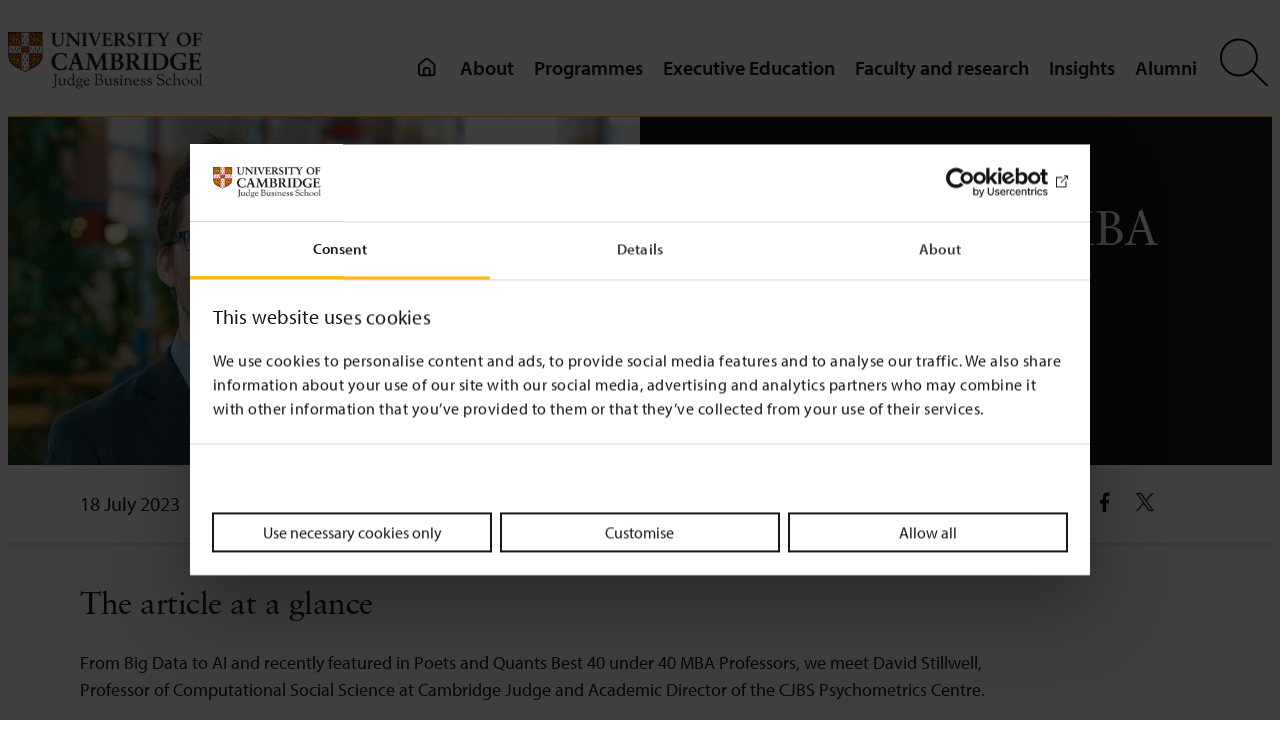

--- FILE ---
content_type: text/html; charset=UTF-8
request_url: https://www.jbs.cam.ac.uk/2023/meet-our-leading-mba-professors-david-stillwell/
body_size: 27535
content:
<!DOCTYPE html>
<html lang="en-GB">
<head>
	<meta charset="UTF-8" />
	<script type="text/javascript" data-cookieconsent="ignore">
	window.dataLayer = window.dataLayer || [];

	function gtag() {
		dataLayer.push(arguments);
	}

	gtag("consent", "default", {
		ad_personalization: "denied",
		ad_storage: "denied",
		ad_user_data: "denied",
		analytics_storage: "denied",
		functionality_storage: "denied",
		personalization_storage: "denied",
		security_storage: "granted",
		wait_for_update: 500,
	});
	gtag("set", "ads_data_redaction", true);
	</script>
<script type="text/javascript" data-cookieconsent="ignore">
		(function (w, d, s, l, i) {
		w[l] = w[l] || [];
		w[l].push({'gtm.start': new Date().getTime(), event: 'gtm.js'});
		var f = d.getElementsByTagName(s)[0], j = d.createElement(s), dl = l !== 'dataLayer' ? '&l=' + l : '';
		j.async = true;
		j.src = 'https://www.googletagmanager.com/gtm.js?id=' + i + dl;
		f.parentNode.insertBefore(j, f);
	})(
		window,
		document,
		'script',
		'dataLayer',
		'GTM-WTZ5VFHB'
	);
</script>
<script type="text/javascript"
		id="Cookiebot"
		src="https://consent.cookiebot.com/uc.js"
		data-implementation="wp"
		data-cbid="8d4c8026-3347-4d1d-a3c4-39392cfd87b3"
							data-blockingmode="auto"
	></script>
<meta name="viewport" content="width=device-width, initial-scale=1" />
<meta name='robots' content='index, follow, max-image-preview:large, max-snippet:-1, max-video-preview:-1' />
	<style>img:is([sizes="auto" i], [sizes^="auto," i]) { contain-intrinsic-size: 3000px 1500px }</style>
	
<!-- Google Tag Manager for WordPress by gtm4wp.com -->
<script data-cfasync="false" data-pagespeed-no-defer data-cookieconsent="ignore">
	var gtm4wp_datalayer_name = "dataLayer";
	var dataLayer = dataLayer || [];
</script>
<!-- End Google Tag Manager for WordPress by gtm4wp.com -->
	<!-- This site is optimized with the Yoast SEO plugin v22.8 - https://yoast.com/wordpress/plugins/seo/ -->
	<meta name="description" content="From Big Data to AI and recently featured in Poets and Quants Best 40 under 40 MBA Professors, we meet David Stillwell, Professor of Computational Social Science at Cambridge Judge and Academic Director of the CJBS Psychometrics Centre." />
	<link rel="canonical" href="https://www.jbs.cam.ac.uk/2023/meet-our-leading-mba-professors-david-stillwell/" />
	<meta property="og:locale" content="en_GB" />
	<meta property="og:type" content="article" />
	<meta property="og:title" content="Meet our leading MBA professors: David Stillwell - News &amp; insight - Cambridge Judge Business School" />
	<meta property="og:description" content="From Big Data to AI and recently featured in Poets and Quants Best 40 under 40 MBA Professors, we meet David Stillwell, Professor of Computational Social Science at Cambridge Judge and Academic Director of the CJBS Psychometrics Centre." />
	<meta property="og:url" content="https://www.jbs.cam.ac.uk/2023/meet-our-leading-mba-professors-david-stillwell/" />
	<meta property="og:site_name" content="Cambridge Judge Business School" />
	<meta property="article:publisher" content="https://www.facebook.com/CambridgeJudgeBusinessSchool/" />
	<meta property="article:published_time" content="2023-07-18T17:44:43+00:00" />
	<meta property="article:modified_time" content="2025-03-31T15:20:22+00:00" />
	<meta property="og:image" content="https://www.jbs.cam.ac.uk/wp-content/uploads/2020/08/stillwell-david-883x432-1.jpg" />
	<meta property="og:image:width" content="883" />
	<meta property="og:image:height" content="432" />
	<meta property="og:image:type" content="image/jpeg" />
	<meta name="author" content="Irene Messina" />
	<meta name="twitter:label1" content="Written by" />
	<meta name="twitter:data1" content="Irene Messina" />
	<meta name="twitter:label2" content="Estimated reading time" />
	<meta name="twitter:data2" content="5 minutes" />
	<script type="application/ld+json" class="yoast-schema-graph">{"@context":"https://schema.org","@graph":[{"@type":"Article","@id":"https://www.jbs.cam.ac.uk/2023/meet-our-leading-mba-professors-david-stillwell/#article","isPartOf":{"@id":"https://www.jbs.cam.ac.uk/2023/meet-our-leading-mba-professors-david-stillwell/"},"author":{"name":"Irene Messina","@id":"https://www.jbs.cam.ac.uk/#/schema/person/117722f550d379fd989e91f09191115d"},"headline":"Meet our leading MBA professors: David Stillwell","datePublished":"2023-07-18T17:44:43+00:00","dateModified":"2025-03-31T15:20:22+00:00","mainEntityOfPage":{"@id":"https://www.jbs.cam.ac.uk/2023/meet-our-leading-mba-professors-david-stillwell/"},"wordCount":998,"commentCount":0,"publisher":{"@id":"https://www.jbs.cam.ac.uk/#organization"},"image":{"@id":"https://www.jbs.cam.ac.uk/2023/meet-our-leading-mba-professors-david-stillwell/#primaryimage"},"thumbnailUrl":"https://www.jbs.cam.ac.uk/wp-content/uploads/2020/08/stillwell-david-883x432-1.jpg","keywords":["artificial intelligence (AI)","big data","Cambridge MBA","data","David Stillwell","MBA teaching spotlight","social media","Stories from our Community (AI)","The Psychometrics Centre"],"articleSection":["Faculty news","News","Programme news"],"inLanguage":"en-GB","potentialAction":[{"@type":"CommentAction","name":"Comment","target":["https://www.jbs.cam.ac.uk/2023/meet-our-leading-mba-professors-david-stillwell/#respond"]}]},{"@type":"WebPage","@id":"https://www.jbs.cam.ac.uk/2023/meet-our-leading-mba-professors-david-stillwell/","url":"https://www.jbs.cam.ac.uk/2023/meet-our-leading-mba-professors-david-stillwell/","name":"Meet our leading MBA professors: David Stillwell - News & insight - Cambridge Judge Business School","isPartOf":{"@id":"https://www.jbs.cam.ac.uk/#website"},"primaryImageOfPage":{"@id":"https://www.jbs.cam.ac.uk/2023/meet-our-leading-mba-professors-david-stillwell/#primaryimage"},"image":{"@id":"https://www.jbs.cam.ac.uk/2023/meet-our-leading-mba-professors-david-stillwell/#primaryimage"},"thumbnailUrl":"https://www.jbs.cam.ac.uk/wp-content/uploads/2020/08/stillwell-david-883x432-1.jpg","datePublished":"2023-07-18T17:44:43+00:00","dateModified":"2025-03-31T15:20:22+00:00","description":"From Big Data to AI and recently featured in Poets and Quants Best 40 under 40 MBA Professors, we meet David Stillwell, Professor of Computational Social Science at Cambridge Judge and Academic Director of the CJBS Psychometrics Centre.","breadcrumb":{"@id":"https://www.jbs.cam.ac.uk/2023/meet-our-leading-mba-professors-david-stillwell/#breadcrumb"},"inLanguage":"en-GB","potentialAction":[{"@type":"ReadAction","target":["https://www.jbs.cam.ac.uk/2023/meet-our-leading-mba-professors-david-stillwell/"]}]},{"@type":"ImageObject","inLanguage":"en-GB","@id":"https://www.jbs.cam.ac.uk/2023/meet-our-leading-mba-professors-david-stillwell/#primaryimage","url":"https://www.jbs.cam.ac.uk/wp-content/uploads/2020/08/stillwell-david-883x432-1.jpg","contentUrl":"https://www.jbs.cam.ac.uk/wp-content/uploads/2020/08/stillwell-david-883x432-1.jpg","width":883,"height":432,"caption":"David Stillwell"},{"@type":"BreadcrumbList","@id":"https://www.jbs.cam.ac.uk/2023/meet-our-leading-mba-professors-david-stillwell/#breadcrumb","itemListElement":[{"@type":"ListItem","position":1,"name":"Home","item":"https://www.jbs.cam.ac.uk/"},{"@type":"ListItem","position":2,"name":"Meet our leading MBA professors: David Stillwell"}]},{"@type":"WebSite","@id":"https://www.jbs.cam.ac.uk/#website","url":"https://www.jbs.cam.ac.uk/","name":"Cambridge Judge Business School","description":"","publisher":{"@id":"https://www.jbs.cam.ac.uk/#organization"},"potentialAction":[{"@type":"SearchAction","target":{"@type":"EntryPoint","urlTemplate":"https://www.jbs.cam.ac.uk/?s={search_term_string}"},"query-input":"required name=search_term_string"}],"inLanguage":"en-GB"},{"@type":"Organization","@id":"https://www.jbs.cam.ac.uk/#organization","name":"Cambridge Judge Business School","url":"https://www.jbs.cam.ac.uk/","logo":{"@type":"ImageObject","inLanguage":"en-GB","@id":"https://www.jbs.cam.ac.uk/#/schema/logo/image/","url":"https://www.jbs.cam.ac.uk/wp-content/uploads/2019/11/judge-logo-small.png","contentUrl":"https://www.jbs.cam.ac.uk/wp-content/uploads/2019/11/judge-logo-small.png","width":235,"height":72,"caption":"Cambridge Judge Business School"},"image":{"@id":"https://www.jbs.cam.ac.uk/#/schema/logo/image/"},"sameAs":["https://www.facebook.com/CambridgeJudgeBusinessSchool/","https://x.com/CambridgeJBS","https://www.linkedin.com/school/cambridge-judge-business-school/?originalSubdomain=uk"]},{"@type":"Person","@id":"https://www.jbs.cam.ac.uk/#/schema/person/117722f550d379fd989e91f09191115d","name":"Irene Messina","image":{"@type":"ImageObject","inLanguage":"en-GB","@id":"https://www.jbs.cam.ac.uk/#/schema/person/image/","url":"https://secure.gravatar.com/avatar/54abfcbc6d190e0e1334a5b144960d6b?s=96&d=mm&r=g","contentUrl":"https://secure.gravatar.com/avatar/54abfcbc6d190e0e1334a5b144960d6b?s=96&d=mm&r=g","caption":"Irene Messina"}}]}</script>
	<!-- / Yoast SEO plugin. -->


<title>Meet our leading MBA professors: David Stillwell - News &amp; insight - Cambridge Judge Business School</title>
<link rel="alternate" type="application/rss+xml" title="Cambridge Judge Business School &raquo; Feed" href="https://www.jbs.cam.ac.uk/feed/" />
<link rel="alternate" type="application/rss+xml" title="Cambridge Judge Business School &raquo; Comments Feed" href="https://www.jbs.cam.ac.uk/comments/feed/" />
<link rel="alternate" type="application/rss+xml" title="Cambridge Judge Business School &raquo; Meet our leading MBA professors: David Stillwell Comments Feed" href="https://www.jbs.cam.ac.uk/2023/meet-our-leading-mba-professors-david-stillwell/feed/" />
<style id='wp-block-site-logo-inline-css'>
.wp-block-site-logo{box-sizing:border-box;line-height:0}.wp-block-site-logo a{display:inline-block;line-height:0}.wp-block-site-logo.is-default-size img{height:auto;width:120px}.wp-block-site-logo img{height:auto;max-width:100%}.wp-block-site-logo a,.wp-block-site-logo img{border-radius:inherit}.wp-block-site-logo.aligncenter{margin-left:auto;margin-right:auto;text-align:center}:root :where(.wp-block-site-logo.is-style-rounded){border-radius:9999px}
</style>
<style id='wp-block-group-inline-css'>
.wp-block-group{box-sizing:border-box}:where(.wp-block-group.wp-block-group-is-layout-constrained){position:relative}
</style>
<style id='wp-block-group-theme-inline-css'>
:where(.wp-block-group.has-background){padding:1.25em 2.375em}
</style>
<style id='wp-block-template-part-theme-inline-css'>
:root :where(.wp-block-template-part.has-background){margin-bottom:0;margin-top:0;padding:1.25em 2.375em}
</style>
<style id='wp-block-heading-inline-css'>
h1.has-background,h2.has-background,h3.has-background,h4.has-background,h5.has-background,h6.has-background{padding:1.25em 2.375em}h1.has-text-align-left[style*=writing-mode]:where([style*=vertical-lr]),h1.has-text-align-right[style*=writing-mode]:where([style*=vertical-rl]),h2.has-text-align-left[style*=writing-mode]:where([style*=vertical-lr]),h2.has-text-align-right[style*=writing-mode]:where([style*=vertical-rl]),h3.has-text-align-left[style*=writing-mode]:where([style*=vertical-lr]),h3.has-text-align-right[style*=writing-mode]:where([style*=vertical-rl]),h4.has-text-align-left[style*=writing-mode]:where([style*=vertical-lr]),h4.has-text-align-right[style*=writing-mode]:where([style*=vertical-rl]),h5.has-text-align-left[style*=writing-mode]:where([style*=vertical-lr]),h5.has-text-align-right[style*=writing-mode]:where([style*=vertical-rl]),h6.has-text-align-left[style*=writing-mode]:where([style*=vertical-lr]),h6.has-text-align-right[style*=writing-mode]:where([style*=vertical-rl]){rotate:180deg}
</style>
<style id='wp-block-paragraph-inline-css'>
.is-small-text{font-size:.875em}.is-regular-text{font-size:1em}.is-large-text{font-size:2.25em}.is-larger-text{font-size:3em}.has-drop-cap:not(:focus):first-letter{float:left;font-size:8.4em;font-style:normal;font-weight:100;line-height:.68;margin:.05em .1em 0 0;text-transform:uppercase}body.rtl .has-drop-cap:not(:focus):first-letter{float:none;margin-left:.1em}p.has-drop-cap.has-background{overflow:hidden}:root :where(p.has-background){padding:1.25em 2.375em}:where(p.has-text-color:not(.has-link-color)) a{color:inherit}p.has-text-align-left[style*="writing-mode:vertical-lr"],p.has-text-align-right[style*="writing-mode:vertical-rl"]{rotate:180deg}
</style>
<style id='wp-block-columns-inline-css'>
.wp-block-columns{align-items:normal!important;box-sizing:border-box;display:flex;flex-wrap:wrap!important}@media (min-width:782px){.wp-block-columns{flex-wrap:nowrap!important}}.wp-block-columns.are-vertically-aligned-top{align-items:flex-start}.wp-block-columns.are-vertically-aligned-center{align-items:center}.wp-block-columns.are-vertically-aligned-bottom{align-items:flex-end}@media (max-width:781px){.wp-block-columns:not(.is-not-stacked-on-mobile)>.wp-block-column{flex-basis:100%!important}}@media (min-width:782px){.wp-block-columns:not(.is-not-stacked-on-mobile)>.wp-block-column{flex-basis:0;flex-grow:1}.wp-block-columns:not(.is-not-stacked-on-mobile)>.wp-block-column[style*=flex-basis]{flex-grow:0}}.wp-block-columns.is-not-stacked-on-mobile{flex-wrap:nowrap!important}.wp-block-columns.is-not-stacked-on-mobile>.wp-block-column{flex-basis:0;flex-grow:1}.wp-block-columns.is-not-stacked-on-mobile>.wp-block-column[style*=flex-basis]{flex-grow:0}:where(.wp-block-columns){margin-bottom:1.75em}:where(.wp-block-columns.has-background){padding:1.25em 2.375em}.wp-block-column{flex-grow:1;min-width:0;overflow-wrap:break-word;word-break:break-word}.wp-block-column.is-vertically-aligned-top{align-self:flex-start}.wp-block-column.is-vertically-aligned-center{align-self:center}.wp-block-column.is-vertically-aligned-bottom{align-self:flex-end}.wp-block-column.is-vertically-aligned-stretch{align-self:stretch}.wp-block-column.is-vertically-aligned-bottom,.wp-block-column.is-vertically-aligned-center,.wp-block-column.is-vertically-aligned-top{width:100%}
</style>
<style id='wp-block-post-content-inline-css'>
.wp-block-post-content{display:flow-root}
</style>
<style id='wp-block-image-inline-css'>
.wp-block-image a{display:inline-block}.wp-block-image img{box-sizing:border-box;height:auto;max-width:100%;vertical-align:bottom}@media (prefers-reduced-motion:no-preference){.wp-block-image img.hide{visibility:hidden}.wp-block-image img.show{animation:show-content-image .4s}}.wp-block-image[style*=border-radius] img,.wp-block-image[style*=border-radius]>a{border-radius:inherit}.wp-block-image.has-custom-border img{box-sizing:border-box}.wp-block-image.aligncenter{text-align:center}.wp-block-image.alignfull a,.wp-block-image.alignwide a{width:100%}.wp-block-image.alignfull img,.wp-block-image.alignwide img{height:auto;width:100%}.wp-block-image .aligncenter,.wp-block-image .alignleft,.wp-block-image .alignright,.wp-block-image.aligncenter,.wp-block-image.alignleft,.wp-block-image.alignright{display:table}.wp-block-image .aligncenter>figcaption,.wp-block-image .alignleft>figcaption,.wp-block-image .alignright>figcaption,.wp-block-image.aligncenter>figcaption,.wp-block-image.alignleft>figcaption,.wp-block-image.alignright>figcaption{caption-side:bottom;display:table-caption}.wp-block-image .alignleft{float:left;margin:.5em 1em .5em 0}.wp-block-image .alignright{float:right;margin:.5em 0 .5em 1em}.wp-block-image .aligncenter{margin-left:auto;margin-right:auto}.wp-block-image :where(figcaption){margin-bottom:1em;margin-top:.5em}.wp-block-image.is-style-circle-mask img{border-radius:9999px}@supports ((-webkit-mask-image:none) or (mask-image:none)) or (-webkit-mask-image:none){.wp-block-image.is-style-circle-mask img{border-radius:0;-webkit-mask-image:url('data:image/svg+xml;utf8,<svg viewBox="0 0 100 100" xmlns="http://www.w3.org/2000/svg"><circle cx="50" cy="50" r="50"/></svg>');mask-image:url('data:image/svg+xml;utf8,<svg viewBox="0 0 100 100" xmlns="http://www.w3.org/2000/svg"><circle cx="50" cy="50" r="50"/></svg>');mask-mode:alpha;-webkit-mask-position:center;mask-position:center;-webkit-mask-repeat:no-repeat;mask-repeat:no-repeat;-webkit-mask-size:contain;mask-size:contain}}:root :where(.wp-block-image.is-style-rounded img,.wp-block-image .is-style-rounded img){border-radius:9999px}.wp-block-image figure{margin:0}.wp-lightbox-container{display:flex;flex-direction:column;position:relative}.wp-lightbox-container img{cursor:zoom-in}.wp-lightbox-container img:hover+button{opacity:1}.wp-lightbox-container button{align-items:center;-webkit-backdrop-filter:blur(16px) saturate(180%);backdrop-filter:blur(16px) saturate(180%);background-color:#5a5a5a40;border:none;border-radius:4px;cursor:zoom-in;display:flex;height:20px;justify-content:center;opacity:0;padding:0;position:absolute;right:16px;text-align:center;top:16px;transition:opacity .2s ease;width:20px;z-index:100}.wp-lightbox-container button:focus-visible{outline:3px auto #5a5a5a40;outline:3px auto -webkit-focus-ring-color;outline-offset:3px}.wp-lightbox-container button:hover{cursor:pointer;opacity:1}.wp-lightbox-container button:focus{opacity:1}.wp-lightbox-container button:focus,.wp-lightbox-container button:hover,.wp-lightbox-container button:not(:hover):not(:active):not(.has-background){background-color:#5a5a5a40;border:none}.wp-lightbox-overlay{box-sizing:border-box;cursor:zoom-out;height:100vh;left:0;overflow:hidden;position:fixed;top:0;visibility:hidden;width:100%;z-index:100000}.wp-lightbox-overlay .close-button{align-items:center;cursor:pointer;display:flex;justify-content:center;min-height:40px;min-width:40px;padding:0;position:absolute;right:calc(env(safe-area-inset-right) + 16px);top:calc(env(safe-area-inset-top) + 16px);z-index:5000000}.wp-lightbox-overlay .close-button:focus,.wp-lightbox-overlay .close-button:hover,.wp-lightbox-overlay .close-button:not(:hover):not(:active):not(.has-background){background:none;border:none}.wp-lightbox-overlay .lightbox-image-container{height:var(--wp--lightbox-container-height);left:50%;overflow:hidden;position:absolute;top:50%;transform:translate(-50%,-50%);transform-origin:top left;width:var(--wp--lightbox-container-width);z-index:9999999999}.wp-lightbox-overlay .wp-block-image{align-items:center;box-sizing:border-box;display:flex;height:100%;justify-content:center;margin:0;position:relative;transform-origin:0 0;width:100%;z-index:3000000}.wp-lightbox-overlay .wp-block-image img{height:var(--wp--lightbox-image-height);min-height:var(--wp--lightbox-image-height);min-width:var(--wp--lightbox-image-width);width:var(--wp--lightbox-image-width)}.wp-lightbox-overlay .wp-block-image figcaption{display:none}.wp-lightbox-overlay button{background:none;border:none}.wp-lightbox-overlay .scrim{background-color:#fff;height:100%;opacity:.9;position:absolute;width:100%;z-index:2000000}.wp-lightbox-overlay.active{animation:turn-on-visibility .25s both;visibility:visible}.wp-lightbox-overlay.active img{animation:turn-on-visibility .35s both}.wp-lightbox-overlay.show-closing-animation:not(.active){animation:turn-off-visibility .35s both}.wp-lightbox-overlay.show-closing-animation:not(.active) img{animation:turn-off-visibility .25s both}@media (prefers-reduced-motion:no-preference){.wp-lightbox-overlay.zoom.active{animation:none;opacity:1;visibility:visible}.wp-lightbox-overlay.zoom.active .lightbox-image-container{animation:lightbox-zoom-in .4s}.wp-lightbox-overlay.zoom.active .lightbox-image-container img{animation:none}.wp-lightbox-overlay.zoom.active .scrim{animation:turn-on-visibility .4s forwards}.wp-lightbox-overlay.zoom.show-closing-animation:not(.active){animation:none}.wp-lightbox-overlay.zoom.show-closing-animation:not(.active) .lightbox-image-container{animation:lightbox-zoom-out .4s}.wp-lightbox-overlay.zoom.show-closing-animation:not(.active) .lightbox-image-container img{animation:none}.wp-lightbox-overlay.zoom.show-closing-animation:not(.active) .scrim{animation:turn-off-visibility .4s forwards}}@keyframes show-content-image{0%{visibility:hidden}99%{visibility:hidden}to{visibility:visible}}@keyframes turn-on-visibility{0%{opacity:0}to{opacity:1}}@keyframes turn-off-visibility{0%{opacity:1;visibility:visible}99%{opacity:0;visibility:visible}to{opacity:0;visibility:hidden}}@keyframes lightbox-zoom-in{0%{transform:translate(calc((-100vw + var(--wp--lightbox-scrollbar-width))/2 + var(--wp--lightbox-initial-left-position)),calc(-50vh + var(--wp--lightbox-initial-top-position))) scale(var(--wp--lightbox-scale))}to{transform:translate(-50%,-50%) scale(1)}}@keyframes lightbox-zoom-out{0%{transform:translate(-50%,-50%) scale(1);visibility:visible}99%{visibility:visible}to{transform:translate(calc((-100vw + var(--wp--lightbox-scrollbar-width))/2 + var(--wp--lightbox-initial-left-position)),calc(-50vh + var(--wp--lightbox-initial-top-position))) scale(var(--wp--lightbox-scale));visibility:hidden}}
</style>
<style id='wp-block-image-theme-inline-css'>
:root :where(.wp-block-image figcaption){color:#555;font-size:13px;text-align:center}.is-dark-theme :root :where(.wp-block-image figcaption){color:#ffffffa6}.wp-block-image{margin:0 0 1em}
</style>
<style id='wp-block-spacer-inline-css'>
.wp-block-spacer{clear:both}
</style>
<style id='wp-block-library-inline-css'>
:root{--wp-admin-theme-color:#007cba;--wp-admin-theme-color--rgb:0,124,186;--wp-admin-theme-color-darker-10:#006ba1;--wp-admin-theme-color-darker-10--rgb:0,107,161;--wp-admin-theme-color-darker-20:#005a87;--wp-admin-theme-color-darker-20--rgb:0,90,135;--wp-admin-border-width-focus:2px;--wp-block-synced-color:#7a00df;--wp-block-synced-color--rgb:122,0,223;--wp-bound-block-color:var(--wp-block-synced-color)}@media (min-resolution:192dpi){:root{--wp-admin-border-width-focus:1.5px}}.wp-element-button{cursor:pointer}:root{--wp--preset--font-size--normal:16px;--wp--preset--font-size--huge:42px}:root .has-very-light-gray-background-color{background-color:#eee}:root .has-very-dark-gray-background-color{background-color:#313131}:root .has-very-light-gray-color{color:#eee}:root .has-very-dark-gray-color{color:#313131}:root .has-vivid-green-cyan-to-vivid-cyan-blue-gradient-background{background:linear-gradient(135deg,#00d084,#0693e3)}:root .has-purple-crush-gradient-background{background:linear-gradient(135deg,#34e2e4,#4721fb 50%,#ab1dfe)}:root .has-hazy-dawn-gradient-background{background:linear-gradient(135deg,#faaca8,#dad0ec)}:root .has-subdued-olive-gradient-background{background:linear-gradient(135deg,#fafae1,#67a671)}:root .has-atomic-cream-gradient-background{background:linear-gradient(135deg,#fdd79a,#004a59)}:root .has-nightshade-gradient-background{background:linear-gradient(135deg,#330968,#31cdcf)}:root .has-midnight-gradient-background{background:linear-gradient(135deg,#020381,#2874fc)}.has-regular-font-size{font-size:1em}.has-larger-font-size{font-size:2.625em}.has-normal-font-size{font-size:var(--wp--preset--font-size--normal)}.has-huge-font-size{font-size:var(--wp--preset--font-size--huge)}.has-text-align-center{text-align:center}.has-text-align-left{text-align:left}.has-text-align-right{text-align:right}#end-resizable-editor-section{display:none}.aligncenter{clear:both}.items-justified-left{justify-content:flex-start}.items-justified-center{justify-content:center}.items-justified-right{justify-content:flex-end}.items-justified-space-between{justify-content:space-between}.screen-reader-text{border:0;clip:rect(1px,1px,1px,1px);clip-path:inset(50%);height:1px;margin:-1px;overflow:hidden;padding:0;position:absolute;width:1px;word-wrap:normal!important}.screen-reader-text:focus{background-color:#ddd;clip:auto!important;clip-path:none;color:#444;display:block;font-size:1em;height:auto;left:5px;line-height:normal;padding:15px 23px 14px;text-decoration:none;top:5px;width:auto;z-index:100000}html :where(.has-border-color){border-style:solid}html :where([style*=border-top-color]){border-top-style:solid}html :where([style*=border-right-color]){border-right-style:solid}html :where([style*=border-bottom-color]){border-bottom-style:solid}html :where([style*=border-left-color]){border-left-style:solid}html :where([style*=border-width]){border-style:solid}html :where([style*=border-top-width]){border-top-style:solid}html :where([style*=border-right-width]){border-right-style:solid}html :where([style*=border-bottom-width]){border-bottom-style:solid}html :where([style*=border-left-width]){border-left-style:solid}html :where(img[class*=wp-image-]){height:auto;max-width:100%}:where(figure){margin:0 0 1em}html :where(.is-position-sticky){--wp-admin--admin-bar--position-offset:var(--wp-admin--admin-bar--height,0px)}@media screen and (max-width:600px){html :where(.is-position-sticky){--wp-admin--admin-bar--position-offset:0px}}
</style>
<style id='global-styles-inline-css'>
:root{--wp--preset--aspect-ratio--square: 1;--wp--preset--aspect-ratio--4-3: 4/3;--wp--preset--aspect-ratio--3-4: 3/4;--wp--preset--aspect-ratio--3-2: 3/2;--wp--preset--aspect-ratio--2-3: 2/3;--wp--preset--aspect-ratio--16-9: 16/9;--wp--preset--aspect-ratio--9-16: 9/16;--wp--preset--color--black: #000;--wp--preset--color--cyan-bluish-gray: #abb8c3;--wp--preset--color--white: #ffffff;--wp--preset--color--pale-pink: #f78da7;--wp--preset--color--vivid-red: #cf2e2e;--wp--preset--color--luminous-vivid-orange: #ff6900;--wp--preset--color--luminous-vivid-amber: #fcb900;--wp--preset--color--light-green-cyan: #7bdcb5;--wp--preset--color--vivid-green-cyan: #00d084;--wp--preset--color--pale-cyan-blue: #8ed1fc;--wp--preset--color--vivid-cyan-blue: #0693e3;--wp--preset--color--vivid-purple: #9b51e0;--wp--preset--color--background: #fff;--wp--preset--color--foreground: #1A1819;--wp--preset--color--primary: #FFB81C;--wp--preset--color--secondary: #f9f9f9;--wp--preset--color--transparent: transparent;--wp--preset--gradient--vivid-cyan-blue-to-vivid-purple: linear-gradient(135deg,rgba(6,147,227,1) 0%,rgb(155,81,224) 100%);--wp--preset--gradient--light-green-cyan-to-vivid-green-cyan: linear-gradient(135deg,rgb(122,220,180) 0%,rgb(0,208,130) 100%);--wp--preset--gradient--luminous-vivid-amber-to-luminous-vivid-orange: linear-gradient(135deg,rgba(252,185,0,1) 0%,rgba(255,105,0,1) 100%);--wp--preset--gradient--luminous-vivid-orange-to-vivid-red: linear-gradient(135deg,rgba(255,105,0,1) 0%,rgb(207,46,46) 100%);--wp--preset--gradient--very-light-gray-to-cyan-bluish-gray: linear-gradient(135deg,rgb(238,238,238) 0%,rgb(169,184,195) 100%);--wp--preset--gradient--cool-to-warm-spectrum: linear-gradient(135deg,rgb(74,234,220) 0%,rgb(151,120,209) 20%,rgb(207,42,186) 40%,rgb(238,44,130) 60%,rgb(251,105,98) 80%,rgb(254,248,76) 100%);--wp--preset--gradient--blush-light-purple: linear-gradient(135deg,rgb(255,206,236) 0%,rgb(152,150,240) 100%);--wp--preset--gradient--blush-bordeaux: linear-gradient(135deg,rgb(254,205,165) 0%,rgb(254,45,45) 50%,rgb(107,0,62) 100%);--wp--preset--gradient--luminous-dusk: linear-gradient(135deg,rgb(255,203,112) 0%,rgb(199,81,192) 50%,rgb(65,88,208) 100%);--wp--preset--gradient--pale-ocean: linear-gradient(135deg,rgb(255,245,203) 0%,rgb(182,227,212) 50%,rgb(51,167,181) 100%);--wp--preset--gradient--electric-grass: linear-gradient(135deg,rgb(202,248,128) 0%,rgb(113,206,126) 100%);--wp--preset--gradient--midnight: linear-gradient(135deg,rgb(2,3,129) 0%,rgb(40,116,252) 100%);--wp--preset--gradient--primary-white: linear-gradient(#5093d4 49.9%,#fff 50%);--wp--preset--gradient--white-primary: linear-gradient(#fff 49.9%,#5093d4 50%);--wp--preset--font-size--small: 1.125rem;--wp--preset--font-size--medium: 1.25rem;--wp--preset--font-size--large: 2rem;--wp--preset--font-size--x-large: 2.75rem;--wp--preset--font-size--extra-small: 1rem;--wp--preset--font-size--xx-large: 3.75rem;--wp--preset--font-family--default: "Myriad Pro",sans-serif;--wp--preset--font-family--sabon: "Sabon",sans-serif;--wp--preset--font-family--serif: "Times New Roman","New York",Times,"Noto Serif",serif;--wp--preset--spacing--20: 0.44rem;--wp--preset--spacing--30: 0.67rem;--wp--preset--spacing--40: 1rem;--wp--preset--spacing--50: 1.5rem;--wp--preset--spacing--60: 2.25rem;--wp--preset--spacing--70: 3.38rem;--wp--preset--spacing--80: 5.06rem;--wp--preset--shadow--natural: 6px 6px 9px rgba(0, 0, 0, 0.2);--wp--preset--shadow--deep: 12px 12px 50px rgba(0, 0, 0, 0.4);--wp--preset--shadow--sharp: 6px 6px 0px rgba(0, 0, 0, 0.2);--wp--preset--shadow--outlined: 6px 6px 0px -3px rgba(255, 255, 255, 1), 6px 6px rgba(0, 0, 0, 1);--wp--preset--shadow--crisp: 6px 6px 0px rgba(0, 0, 0, 1);--wp--custom--h-spacing: 2.375rem;--wp--custom--button-shadow: 0 8px 8px 0 rgba(0, 0, 0, 0.2);--wp--custom--small-button-shadow: 0 1px 1px 0 rgba(0, 0, 0, 0.2);--wp--custom--button-highlight: 0 0 0 #fff;--wp--custom--button-border-color: rgba(0, 0, 0, 0.05);--wp--custom--button-border-radius: 4px;--wp--custom--button-padding: .3rem 1rem;}:root { --wp--style--global--content-size: 1100px;--wp--style--global--wide-size: 1500px; }:where(body) { margin: 0; }.wp-site-blocks > .alignleft { float: left; margin-right: 2em; }.wp-site-blocks > .alignright { float: right; margin-left: 2em; }.wp-site-blocks > .aligncenter { justify-content: center; margin-left: auto; margin-right: auto; }:where(.wp-site-blocks) > * { margin-block-start: 24px; margin-block-end: 0; }:where(.wp-site-blocks) > :first-child { margin-block-start: 0; }:where(.wp-site-blocks) > :last-child { margin-block-end: 0; }:root { --wp--style--block-gap: 24px; }:root :where(.is-layout-flow) > :first-child{margin-block-start: 0;}:root :where(.is-layout-flow) > :last-child{margin-block-end: 0;}:root :where(.is-layout-flow) > *{margin-block-start: 24px;margin-block-end: 0;}:root :where(.is-layout-constrained) > :first-child{margin-block-start: 0;}:root :where(.is-layout-constrained) > :last-child{margin-block-end: 0;}:root :where(.is-layout-constrained) > *{margin-block-start: 24px;margin-block-end: 0;}:root :where(.is-layout-flex){gap: 24px;}:root :where(.is-layout-grid){gap: 24px;}.is-layout-flow > .alignleft{float: left;margin-inline-start: 0;margin-inline-end: 2em;}.is-layout-flow > .alignright{float: right;margin-inline-start: 2em;margin-inline-end: 0;}.is-layout-flow > .aligncenter{margin-left: auto !important;margin-right: auto !important;}.is-layout-constrained > .alignleft{float: left;margin-inline-start: 0;margin-inline-end: 2em;}.is-layout-constrained > .alignright{float: right;margin-inline-start: 2em;margin-inline-end: 0;}.is-layout-constrained > .aligncenter{margin-left: auto !important;margin-right: auto !important;}.is-layout-constrained > :where(:not(.alignleft):not(.alignright):not(.alignfull)){max-width: var(--wp--style--global--content-size);margin-left: auto !important;margin-right: auto !important;}.is-layout-constrained > .alignwide{max-width: var(--wp--style--global--wide-size);}body .is-layout-flex{display: flex;}.is-layout-flex{flex-wrap: wrap;align-items: center;}.is-layout-flex > :is(*, div){margin: 0;}body .is-layout-grid{display: grid;}.is-layout-grid > :is(*, div){margin: 0;}body{background-color: var(--wp--preset--color--background);color: var(--wp--preset--color--foreground);font-family: var(--wp--preset--font-family--default);font-size: var(--wp--preset--font-size--medium);line-height: 1.75;padding-top: 0px;padding-right: 0px;padding-bottom: 0px;padding-left: 0px;}a:where(:not(.wp-element-button)){color: #066163;text-decoration: underline;}:root :where(a:where(:not(.wp-element-button)):visited){color: #62374E;}:root :where(a:where(:not(.wp-element-button)):hover){color: #3C58CF;}:root :where(.wp-element-button, .wp-block-button__link){background-color: #32373c;border-width: 0;color: #fff;font-family: inherit;font-size: inherit;line-height: inherit;padding: calc(0.667em + 2px) calc(1.333em + 2px);text-decoration: none;}.has-black-color{color: var(--wp--preset--color--black) !important;}.has-cyan-bluish-gray-color{color: var(--wp--preset--color--cyan-bluish-gray) !important;}.has-white-color{color: var(--wp--preset--color--white) !important;}.has-pale-pink-color{color: var(--wp--preset--color--pale-pink) !important;}.has-vivid-red-color{color: var(--wp--preset--color--vivid-red) !important;}.has-luminous-vivid-orange-color{color: var(--wp--preset--color--luminous-vivid-orange) !important;}.has-luminous-vivid-amber-color{color: var(--wp--preset--color--luminous-vivid-amber) !important;}.has-light-green-cyan-color{color: var(--wp--preset--color--light-green-cyan) !important;}.has-vivid-green-cyan-color{color: var(--wp--preset--color--vivid-green-cyan) !important;}.has-pale-cyan-blue-color{color: var(--wp--preset--color--pale-cyan-blue) !important;}.has-vivid-cyan-blue-color{color: var(--wp--preset--color--vivid-cyan-blue) !important;}.has-vivid-purple-color{color: var(--wp--preset--color--vivid-purple) !important;}.has-background-color{color: var(--wp--preset--color--background) !important;}.has-foreground-color{color: var(--wp--preset--color--foreground) !important;}.has-primary-color{color: var(--wp--preset--color--primary) !important;}.has-secondary-color{color: var(--wp--preset--color--secondary) !important;}.has-transparent-color{color: var(--wp--preset--color--transparent) !important;}.has-black-background-color{background-color: var(--wp--preset--color--black) !important;}.has-cyan-bluish-gray-background-color{background-color: var(--wp--preset--color--cyan-bluish-gray) !important;}.has-white-background-color{background-color: var(--wp--preset--color--white) !important;}.has-pale-pink-background-color{background-color: var(--wp--preset--color--pale-pink) !important;}.has-vivid-red-background-color{background-color: var(--wp--preset--color--vivid-red) !important;}.has-luminous-vivid-orange-background-color{background-color: var(--wp--preset--color--luminous-vivid-orange) !important;}.has-luminous-vivid-amber-background-color{background-color: var(--wp--preset--color--luminous-vivid-amber) !important;}.has-light-green-cyan-background-color{background-color: var(--wp--preset--color--light-green-cyan) !important;}.has-vivid-green-cyan-background-color{background-color: var(--wp--preset--color--vivid-green-cyan) !important;}.has-pale-cyan-blue-background-color{background-color: var(--wp--preset--color--pale-cyan-blue) !important;}.has-vivid-cyan-blue-background-color{background-color: var(--wp--preset--color--vivid-cyan-blue) !important;}.has-vivid-purple-background-color{background-color: var(--wp--preset--color--vivid-purple) !important;}.has-background-background-color{background-color: var(--wp--preset--color--background) !important;}.has-foreground-background-color{background-color: var(--wp--preset--color--foreground) !important;}.has-primary-background-color{background-color: var(--wp--preset--color--primary) !important;}.has-secondary-background-color{background-color: var(--wp--preset--color--secondary) !important;}.has-transparent-background-color{background-color: var(--wp--preset--color--transparent) !important;}.has-black-border-color{border-color: var(--wp--preset--color--black) !important;}.has-cyan-bluish-gray-border-color{border-color: var(--wp--preset--color--cyan-bluish-gray) !important;}.has-white-border-color{border-color: var(--wp--preset--color--white) !important;}.has-pale-pink-border-color{border-color: var(--wp--preset--color--pale-pink) !important;}.has-vivid-red-border-color{border-color: var(--wp--preset--color--vivid-red) !important;}.has-luminous-vivid-orange-border-color{border-color: var(--wp--preset--color--luminous-vivid-orange) !important;}.has-luminous-vivid-amber-border-color{border-color: var(--wp--preset--color--luminous-vivid-amber) !important;}.has-light-green-cyan-border-color{border-color: var(--wp--preset--color--light-green-cyan) !important;}.has-vivid-green-cyan-border-color{border-color: var(--wp--preset--color--vivid-green-cyan) !important;}.has-pale-cyan-blue-border-color{border-color: var(--wp--preset--color--pale-cyan-blue) !important;}.has-vivid-cyan-blue-border-color{border-color: var(--wp--preset--color--vivid-cyan-blue) !important;}.has-vivid-purple-border-color{border-color: var(--wp--preset--color--vivid-purple) !important;}.has-background-border-color{border-color: var(--wp--preset--color--background) !important;}.has-foreground-border-color{border-color: var(--wp--preset--color--foreground) !important;}.has-primary-border-color{border-color: var(--wp--preset--color--primary) !important;}.has-secondary-border-color{border-color: var(--wp--preset--color--secondary) !important;}.has-transparent-border-color{border-color: var(--wp--preset--color--transparent) !important;}.has-vivid-cyan-blue-to-vivid-purple-gradient-background{background: var(--wp--preset--gradient--vivid-cyan-blue-to-vivid-purple) !important;}.has-light-green-cyan-to-vivid-green-cyan-gradient-background{background: var(--wp--preset--gradient--light-green-cyan-to-vivid-green-cyan) !important;}.has-luminous-vivid-amber-to-luminous-vivid-orange-gradient-background{background: var(--wp--preset--gradient--luminous-vivid-amber-to-luminous-vivid-orange) !important;}.has-luminous-vivid-orange-to-vivid-red-gradient-background{background: var(--wp--preset--gradient--luminous-vivid-orange-to-vivid-red) !important;}.has-very-light-gray-to-cyan-bluish-gray-gradient-background{background: var(--wp--preset--gradient--very-light-gray-to-cyan-bluish-gray) !important;}.has-cool-to-warm-spectrum-gradient-background{background: var(--wp--preset--gradient--cool-to-warm-spectrum) !important;}.has-blush-light-purple-gradient-background{background: var(--wp--preset--gradient--blush-light-purple) !important;}.has-blush-bordeaux-gradient-background{background: var(--wp--preset--gradient--blush-bordeaux) !important;}.has-luminous-dusk-gradient-background{background: var(--wp--preset--gradient--luminous-dusk) !important;}.has-pale-ocean-gradient-background{background: var(--wp--preset--gradient--pale-ocean) !important;}.has-electric-grass-gradient-background{background: var(--wp--preset--gradient--electric-grass) !important;}.has-midnight-gradient-background{background: var(--wp--preset--gradient--midnight) !important;}.has-primary-white-gradient-background{background: var(--wp--preset--gradient--primary-white) !important;}.has-white-primary-gradient-background{background: var(--wp--preset--gradient--white-primary) !important;}.has-small-font-size{font-size: var(--wp--preset--font-size--small) !important;}.has-medium-font-size{font-size: var(--wp--preset--font-size--medium) !important;}.has-large-font-size{font-size: var(--wp--preset--font-size--large) !important;}.has-x-large-font-size{font-size: var(--wp--preset--font-size--x-large) !important;}.has-extra-small-font-size{font-size: var(--wp--preset--font-size--extra-small) !important;}.has-xx-large-font-size{font-size: var(--wp--preset--font-size--xx-large) !important;}.has-default-font-family{font-family: var(--wp--preset--font-family--default) !important;}.has-sabon-font-family{font-family: var(--wp--preset--font-family--sabon) !important;}.has-serif-font-family{font-family: var(--wp--preset--font-family--serif) !important;}
</style>
<style id='wp-block-template-skip-link-inline-css'>

		.skip-link.screen-reader-text {
			border: 0;
			clip: rect(1px,1px,1px,1px);
			clip-path: inset(50%);
			height: 1px;
			margin: -1px;
			overflow: hidden;
			padding: 0;
			position: absolute !important;
			width: 1px;
			word-wrap: normal !important;
		}

		.skip-link.screen-reader-text:focus {
			background-color: #eee;
			clip: auto !important;
			clip-path: none;
			color: #444;
			display: block;
			font-size: 1em;
			height: auto;
			left: 5px;
			line-height: normal;
			padding: 15px 23px 14px;
			text-decoration: none;
			top: 5px;
			width: auto;
			z-index: 100000;
		}
</style>
<link rel='stylesheet' id='megamenu-css' href='https://www.jbs.cam.ac.uk/wp-content/uploads/maxmegamenu/style.css?ver=d7b64c' media='all' />
<link rel='stylesheet' id='dashicons-css' href='https://www.jbs.cam.ac.uk/wp-includes/css/dashicons.min.css?ver=6.7.4' media='all' />
<link rel='stylesheet' id='megamenu-genericons-css' href='https://www.jbs.cam.ac.uk/wp-content/plugins/megamenu-pro/icons/genericons/genericons/genericons.css?ver=2.2.7' media='all' />
<link rel='stylesheet' id='megamenu-fontawesome-css' href='https://www.jbs.cam.ac.uk/wp-content/plugins/megamenu-pro/icons/fontawesome/css/font-awesome.min.css?ver=2.2.7' media='all' />
<link rel='stylesheet' id='megamenu-fontawesome5-css' href='https://www.jbs.cam.ac.uk/wp-content/plugins/megamenu-pro/icons/fontawesome5/css/all.min.css?ver=2.2.7' media='all' />
<link rel='stylesheet' id='cjbs-test-style-css' href='https://www.jbs.cam.ac.uk/wp-content/themes/cjbs-test/style.css?ver=1.0.0.cc1dd97' media='all' />
<link rel='stylesheet' id='cjbs-test-shared-styles-css' href='https://www.jbs.cam.ac.uk/wp-content/themes/cjbs-test/assets/css/style-shared.min.css?ver=1.0.0.cc1dd97' media='all' />
<link rel='stylesheet' id='dataTables.min.css-css' href='https://www.jbs.cam.ac.uk/wp-content/themes/cjbs-test/assets/css/dataTables.min.css?ver=1.0.0.cc1dd97' media='all' />
<link rel='stylesheet' id='owl-carousel.min.css-css' href='https://www.jbs.cam.ac.uk/wp-content/themes/cjbs-test/assets/css/owl-carousel.min.css?ver=1.0.0.cc1dd97' media='all' />
<link rel='stylesheet' id='owl-theme.min.css-css' href='https://www.jbs.cam.ac.uk/wp-content/themes/cjbs-test/assets/css/owl-theme.min.css?ver=1.0.0.cc1dd97' media='all' />
<link rel='stylesheet' id='select2-css-css' href='https://www.jbs.cam.ac.uk/wp-content/themes/cjbs-test/assets/css/select2.min.css?ver=1.0.0.cc1dd97' media='all' />
<link rel='stylesheet' id='fonts-css-css' href='https://www.jbs.cam.ac.uk/wp-content/themes/cjbs-test/assets/css/a-fonts.css?ver=1.0.0.cc1dd97' media='all' />
<link rel='stylesheet' id='cjbs-menu-css' href='https://www.jbs.cam.ac.uk/wp-content/themes/cjbs-test/assets/css/menu/menu.css?ver=1.0.0.cc1dd97' media='all' />
<link rel='stylesheet' id='tabs-css-css' href='https://www.jbs.cam.ac.uk/wp-content/themes/cjbs-test/assets/css/blocks/tabs.min.css?ver=1.0.0.cc1dd97' media='all' />
<link rel='stylesheet' id='nitropack-exclude-css-css' href='https://www.jbs.cam.ac.uk/wp-content/themes/cjbs-test/assets/css/nitropack/nitropack.min.css?ver=1.0.0.cc1dd97' media='all' />
<link rel='stylesheet' id='cjbs-menu-internal-css' href='https://www.jbs.cam.ac.uk/wp-content/themes/cjbs-test/assets/css/menu/internalMenu.css?ver=1.0.0.cc1dd97' media='all' />
<link rel='stylesheet' id='cjbs-google-search-css' href='https://www.jbs.cam.ac.uk/wp-content/themes/cjbs-test/assets/css/google-search/google-search.css?ver=1.0.0.cc1dd97' media='all' />
<script  data-cookieconsent="ignore" src="https://www.jbs.cam.ac.uk/wp-includes/js/jquery/jquery.min.js?ver=3.7.1"></script><script src="https://www.jbs.cam.ac.uk/wp-includes/js/jquery/jquery-migrate.min.js?ver=3.4.1" id="jquery-migrate-js"></script>





<!-- Google Tag Manager for WordPress by gtm4wp.com -->
<!-- GTM Container placement set to automatic -->
<script data-cfasync="false" data-pagespeed-no-defer type="text/javascript" data-cookieconsent="ignore">
	var dataLayer_content = {"pagePostType":"post","pagePostType2":"single-post","pageCategory":["faculty-news","news","programme-news"],"pageAttributes":["artificial-intelligence-ai","big-data","cambridge-mba","data","david-stillwell","mba-teaching-spotlight","social-media","ai-stories","the-psychometrics-centre"],"pagePostTerms":{"category":["Faculty news","News","Programme news"],"post_tag":["artificial intelligence (AI)","big data","Cambridge MBA","data","David Stillwell","MBA teaching spotlight","social media","Stories from our Community (AI)","The Psychometrics Centre"],"user-group":["CCM news editors"],"meta":{"original_id":53742,"hide_on_frontpage":0,"find_out_more":"","sidebar_related_links":"","sidebar_top_box_title":"","sidebar_top_box_content":"","sidebar_top_box":"","enable_modal":0,"sticky_button_sticky_button_title":"","sticky_button_sticky_button_icon":"none","sticky_button":"","modal_modal_content":"","modal_form_embed":"","modal":""}}};
	dataLayer.push( dataLayer_content );
</script>
<script data-cfasync="false" data-cookieconsent="ignore">
(function(w,d,s,l,i){w[l]=w[l]||[];w[l].push({'gtm.start':
new Date().getTime(),event:'gtm.js'});var f=d.getElementsByTagName(s)[0],
j=d.createElement(s),dl=l!='dataLayer'?'&l='+l:'';j.async=true;j.src=
'//www.googletagmanager.com/gtm.js?id='+i+dl;f.parentNode.insertBefore(j,f);
})(window,document,'script','dataLayer','GTM-WTZ5VFHB');
</script>
<!-- End Google Tag Manager for WordPress by gtm4wp.com --><script id='nitro-telemetry-meta' nitro-exclude>window.NPTelemetryMetadata={missReason: (!window.NITROPACK_STATE ? 'cache not found' : 'hit'),pageType: 'post',isEligibleForOptimization: true,}</script><script id='nitro-generic' nitro-exclude>(()=>{window.NitroPack=window.NitroPack||{coreVersion:"na",isCounted:!1};let e=document.createElement("script");if(e.src="https://nitroscripts.com/BdQvLhNEPrUniezoRrLDMvWSOTvVFrBU",e.async=!0,e.id="nitro-script",document.head.appendChild(e),!window.NitroPack.isCounted){window.NitroPack.isCounted=!0;let t=()=>{navigator.sendBeacon("https://to.getnitropack.com/p",JSON.stringify({siteId:"BdQvLhNEPrUniezoRrLDMvWSOTvVFrBU",url:window.location.href,isOptimized:!!window.IS_NITROPACK,coreVersion:"na",missReason:window.NPTelemetryMetadata?.missReason||"",pageType:window.NPTelemetryMetadata?.pageType||"",isEligibleForOptimization:!!window.NPTelemetryMetadata?.isEligibleForOptimization}))};(()=>{let e=()=>new Promise(e=>{"complete"===document.readyState?e():window.addEventListener("load",e)}),i=()=>new Promise(e=>{document.prerendering?document.addEventListener("prerenderingchange",e,{once:!0}):e()}),a=async()=>{await i(),await e(),t()};a()})(),window.addEventListener("pageshow",e=>{if(e.persisted){let i=document.prerendering||self.performance?.getEntriesByType?.("navigation")[0]?.activationStart>0;"visible"!==document.visibilityState||i||t()}})}})();</script><style class='wp-fonts-local'>
@font-face{font-family:"Myriad Pro";font-style:normal;font-weight:400;font-display:fallback;font-stretch:normal;}
@font-face{font-family:"Myriad Pro";font-style:italic;font-weight:400;font-display:fallback;font-stretch:normal;}
@font-face{font-family:"Myriad Pro";font-style:normal;font-weight:700;font-display:fallback;font-stretch:normal;}
@font-face{font-family:"Myriad Pro";font-style:normal;font-weight:600;font-display:fallback;font-stretch:normal;}
@font-face{font-family:"Myriad Pro";font-style:italic;font-weight:100;font-display:fallback;font-stretch:normal;}
@font-face{font-family:"Myriad Pro";font-style:normal;font-weight:100;font-display:fallback;font-stretch:normal;}
@font-face{font-family:Sabon;font-style:normal;font-weight:400;font-display:fallback;font-stretch:normal;}
@font-face{font-family:Sabon;font-style:italic;font-weight:400;font-display:fallback;font-stretch:normal;}
@font-face{font-family:Sabon;font-style:normal;font-weight:700;font-display:fallback;font-stretch:normal;}
</style>
<link rel="icon" href="https://www.jbs.cam.ac.uk/wp-content/uploads/2023/07/cropped-cjbs-favicon-32x32.png" sizes="32x32" />
<link rel="icon" href="https://www.jbs.cam.ac.uk/wp-content/uploads/2023/07/cropped-cjbs-favicon-192x192.png" sizes="192x192" />
<link rel="apple-touch-icon" href="https://www.jbs.cam.ac.uk/wp-content/uploads/2023/07/cropped-cjbs-favicon-180x180.png" />
<meta name="msapplication-TileImage" content="https://www.jbs.cam.ac.uk/wp-content/uploads/2023/07/cropped-cjbs-favicon-270x270.png" />
<!-- Custom Header Code --><!-- End Custom Header Code --><style type="text/css">/** Mega Menu CSS: fs **/</style>
</head>

<body class="post-template-default single single-post postid-220132 single-format-standard wp-custom-logo wp-embed-responsive mega-menu-headerMenuLocation mega-menu-ΜΒΑ mega-menu-Alumni mega-menu-Elerian mega-menu-MFin mega-menu-EMBA mega-menu-EMAcc mega-menu-PhD mega-menu-Mst E mega-menu-Mst SI mega-menu-MPhil Mgmt mega-menu-MPhil TechPol mega-menu-Giving mega-menu-Corporate mega-menu-CCAF mega-menu-CEC mega-menu-CIGB mega-menu-EnterpriseTECH mega-menu-EnterpriseTuesday mega-menu-AccelerateCambridge mega-menu-Ignite mega-menu-StrategicBusinessGrowth mega-menu-EnterpriseWOMEN mega-menu-CFTR mega-menu-CCFin mega-menu-CFRA mega-menu-CBR mega-menu-CPEI mega-menu-CIHRM mega-menu-RGP mega-menu-CSP mega-menu-CCSI mega-menu-MPhil ISO mega-menu-MPhil SMO mega-menu-MRes mega-menu-Tripos mega-menu-BusD mega-menu-CEAM mega-menu-CHLE mega-menu-CDI mega-menu-CCCM mega-menu-MPhil Finance mega-menu-MPhils mega-menu-CEBEG mega-menu-About mega-menu-First Certificate mega-menu-CRS mega-menu-EntrepreneurshipCentre mega-menu-VentureCreation mega-menu-Library mega-menu-WLC mega-menu-Publications mega-menu-CCAF 2 mega-menu-EPRG mega-menu-HCAFW mega-menu-Cadbury Archive">

<!-- GTM Container placement set to automatic -->
<!-- Google Tag Manager (noscript) -->
				<noscript><iframe src="https://www.googletagmanager.com/ns.html?id=GTM-WTZ5VFHB" height="0" width="0" style="display:none;visibility:hidden" aria-hidden="true"></iframe></noscript>
<!-- End Google Tag Manager (noscript) -->
<div class="wp-site-blocks"><header class="site-header wp-block-template-part">
<div class="wp-block-group alignfull container-main header-group">
  <div class="wp-block-group justify-content-between">
      <div class="header-logo-nav d-flex justify-content-between">
        
  
  <div class="wp-block-group">
          
  <div class="wp-block-site-logo"><a href="https://www.jbs.cam.ac.uk/" class="custom-logo-link" rel="home"><img width="195" height="60" src="https://www.jbs.cam.ac.uk/wp-content/uploads/2023/05/logo-transparent_cjbs.png" class="custom-logo" alt="Cambridge Judge Business School" decoding="async" srcset="https://www.jbs.cam.ac.uk/wp-content/uploads/2023/05/logo-transparent_cjbs.png 546w, https://www.jbs.cam.ac.uk/wp-content/uploads/2023/05/logo-transparent_cjbs-300x92.png 300w" sizes="(max-width: 195px) 100vw, 195px" /></a></div>
        </div>
  
        
  
  <div class="wp-block-group d-flex align-items-end gap-2 search-navigation-wrap">
          
  <div id="mega-menu-wrap-headerMenuLocation" class="mega-menu-wrap"><div class="mega-menu-toggle"><div class="mega-toggle-blocks-left"></div><div class="mega-toggle-blocks-center"></div><div class="mega-toggle-blocks-right"><div class='mega-toggle-block mega-menu-toggle-animated-block mega-toggle-block-1' id='mega-toggle-block-1'><button aria-label="Toggle Menu" class="mega-toggle-animated mega-toggle-animated-slider" type="button" aria-expanded="false">
                  <span class="mega-toggle-animated-box">
                    <span class="mega-toggle-animated-inner"></span>
                  </span>
                </button></div></div></div><ul id="mega-menu-headerMenuLocation" class="mega-menu max-mega-menu mega-menu-horizontal mega-no-js" data-event="hover_intent" data-effect="fade_up" data-effect-speed="200" data-effect-mobile="disabled" data-effect-speed-mobile="0" data-panel-width="body" data-panel-inner-width="main" data-mobile-force-width="body" data-second-click="go" data-document-click="collapse" data-vertical-behaviour="standard" data-breakpoint="1229" data-unbind="true" data-mobile-state="collapse_all" data-hover-intent-timeout="300" data-hover-intent-interval="100"><li class='mega-menu-item mega-menu-item-type-post_type mega-menu-item-object-page mega-menu-item-home mega-align-bottom-left mega-menu-flyout mega-menu-item-188764' id='mega-menu-item-188764'><a class="mega-menu-link" href="https://www.jbs.cam.ac.uk/" tabindex="0"> </a></li><li class='mega-menu-item mega-menu-item-type-custom mega-menu-item-object-custom mega-menu-item-has-children mega-menu-megamenu mega-align-bottom-left mega-menu-grid mega-menu-item-188856' id='mega-menu-item-188856'><a class="mega-menu-link" href="/about/" aria-haspopup="true" aria-expanded="false" tabindex="0">About<span class="mega-indicator"></span></a>
<ul class="mega-sub-menu">
<li class='mega-menu-row mega-x-btn x-btn' id='mega-menu-188856-0'>
	<ul class="mega-sub-menu">
<li class='mega-menu-column mega-menu-columns-12-of-12' id='mega-menu-188856-0-0'>
		<ul class="mega-sub-menu">
<li class='mega-menu-item mega-menu-item-type-widget widget_custom_html mega-menu-item-custom_html-13' id='mega-menu-item-custom_html-13'><div class="textwidget custom-html-widget"><button class="close-all-panels">	
</button></div></li>		</ul>
</li>	</ul>
</li><li class='mega-menu-row' id='mega-menu-188856-1'>
	<ul class="mega-sub-menu">
<li class='mega-menu-column mega-menu-columns-12-of-12' id='mega-menu-188856-1-0'>
		<ul class="mega-sub-menu">
<li class='mega-menu-item mega-menu-item-type-widget widget_text mega-menu-item-text-4' id='mega-menu-item-text-4'>			<div class="textwidget"><p><a href="/about/">About Cambridge Judge</a></p>
</div>
		</li>		</ul>
</li>	</ul>
</li><li class='mega-menu-row' id='mega-menu-188856-2'>
	<ul class="mega-sub-menu">
<li class='mega-menu-column mega-menu-columns-4-of-12' id='mega-menu-188856-2-0'>
		<ul class="mega-sub-menu">
<li class='mega-menu-item mega-menu-item-type-custom mega-menu-item-object-custom mega-menu-item-has-children mega-menu-item-188857' id='mega-menu-item-188857'><a class="mega-menu-link" href="/about/the-business-school/">The Business School<span class="mega-indicator"></span></a>
			<ul class="mega-sub-menu">
<li class='mega-menu-item mega-menu-item-type-custom mega-menu-item-object-custom mega-hide-on-desktop mega-menu-item-209631' id='mega-menu-item-209631'><a class="mega-menu-link" href="/about/the-business-school/">Overview of the Business School</a></li><li class='mega-menu-item mega-menu-item-type-custom mega-menu-item-object-custom mega-menu-item-188858' id='mega-menu-item-188858'><a class="mega-menu-link" href="/about/governance/">Governance</a></li><li class='mega-menu-item mega-menu-item-type-custom mega-menu-item-object-custom mega-menu-item-188859' id='mega-menu-item-188859'><a class="mega-menu-link" href="/about/history-and-today/">History and today</a></li><li class='mega-menu-item mega-menu-item-type-custom mega-menu-item-object-custom mega-menu-item-188862' id='mega-menu-item-188862'><a class="mega-menu-link" href="/about/external-recognition/">External recognition</a></li><li class='mega-menu-item mega-menu-item-type-custom mega-menu-item-object-custom mega-menu-item-188861' id='mega-menu-item-188861'><a class="mega-menu-link" href="/about/equality-diversity-and-inclusion/">Diversity and inclusion</a></li><li class='mega-menu-item mega-menu-item-type-custom mega-menu-item-object-custom mega-menu-item-188860' id='mega-menu-item-188860'><a class="mega-menu-link" href="/about/the-business-school/virtual-tours/">Virtual tours</a></li><li class='mega-menu-item mega-menu-item-type-custom mega-menu-item-object-custom mega-menu-item-188864' id='mega-menu-item-188864'><a class="mega-menu-link" href="/about/jobs/">Jobs at Cambridge Judge</a></li><li class='mega-menu-item mega-menu-item-type-custom mega-menu-item-object-custom mega-menu-item-189122' id='mega-menu-item-189122'><a class="mega-menu-link" href="/about/contact/">Contact us</a></li>			</ul>
</li><li class='mega-menu-item mega-menu-item-type-custom mega-menu-item-object-custom mega-menu-item-has-children mega-menu-item-188870' id='mega-menu-item-188870'><a class="mega-menu-link" href="/giving/">Giving to Cambridge Judge<span class="mega-indicator"></span></a>
			<ul class="mega-sub-menu">
<li class='mega-menu-item mega-menu-item-type-custom mega-menu-item-object-custom mega-hide-on-desktop mega-menu-item-210670' id='mega-menu-item-210670'><a class="mega-menu-link" href="/giving/">Giving overview</a></li><li class='mega-menu-item mega-menu-item-type-custom mega-menu-item-object-custom mega-menu-item-201906' id='mega-menu-item-201906'><a class="mega-menu-link" href="/giving/#fundraising-priorities">Fundraising priorities</a></li><li class='mega-menu-item mega-menu-item-type-custom mega-menu-item-object-custom mega-menu-item-200743' id='mega-menu-item-200743'><a class="mega-menu-link" href="/giving/ways-to-donate/">How to give</a></li><li class='mega-menu-item mega-menu-item-type-custom mega-menu-item-object-custom mega-menu-item-200744' id='mega-menu-item-200744'><a class="mega-menu-link" href="/giving/impact-recognition/">Impact and recognition</a></li>			</ul>
</li>		</ul>
</li><li class='mega-menu-column mega-menu-columns-4-of-12' id='mega-menu-188856-2-1'>
		<ul class="mega-sub-menu">
<li class='mega-menu-item mega-menu-item-type-custom mega-menu-item-object-custom mega-menu-item-has-children mega-menu-item-189320' id='mega-menu-item-189320'><a class="mega-menu-link" href="/recruiters-organisations/">Recruiters and organisations<span class="mega-indicator"></span></a>
			<ul class="mega-sub-menu">
<li class='mega-menu-item mega-menu-item-type-custom mega-menu-item-object-custom mega-hide-on-desktop mega-menu-item-210673' id='mega-menu-item-210673'><a class="mega-menu-link" href="/recruiters-organisations/">Recruiters and organisations overview</a></li><li class='mega-menu-item mega-menu-item-type-custom mega-menu-item-object-custom mega-menu-item-189321' id='mega-menu-item-189321'><a class="mega-menu-link" href="/recruiters-organisations/recruiting-from-cjbs/">Recruit from Cambridge Judge</a></li><li class='mega-menu-item mega-menu-item-type-custom mega-menu-item-object-custom mega-menu-item-205540' id='mega-menu-item-205540'><a class="mega-menu-link" href="/recruiters-organisations/student-projects/">Student consultancy projects</a></li><li class='mega-menu-item mega-menu-item-type-custom mega-menu-item-object-custom mega-menu-item-189322' id='mega-menu-item-189322'><a class="mega-menu-link" href="/recruiters-organisations/develop-your-talent/">Develop your talent</a></li><li class='mega-menu-item mega-menu-item-type-custom mega-menu-item-object-custom mega-menu-item-205537' id='mega-menu-item-205537'><a class="mega-menu-link" href="/recruiters-organisations/corporate-speaker-opportunities/">Corporate speaker opportunities</a></li><li class='mega-menu-item mega-menu-item-type-custom mega-menu-item-object-custom mega-menu-item-231249' id='mega-menu-item-231249'><a class="mega-menu-link" href="/recruiters-organisations/special-interest-groups-and-societies/">Special interest groups and societies</a></li>			</ul>
</li>		</ul>
</li><li class='mega-menu-column mega-menu-columns-4-of-12' id='mega-menu-188856-2-2'>
		<ul class="mega-sub-menu">
<li class='mega-menu-item mega-menu-item-type-custom mega-menu-item-object-custom mega-menu-item-188868' id='mega-menu-item-188868'><a class="mega-menu-link" href="/events/">Events</a></li><li class='mega-menu-item mega-menu-item-type-custom mega-menu-item-object-custom mega-menu-item-has-children mega-menu-item-188869' id='mega-menu-item-188869'><a class="mega-menu-link" href="/news/">News<span class="mega-indicator"></span></a>
			<ul class="mega-sub-menu">
<li class='mega-menu-item mega-menu-item-type-custom mega-menu-item-object-custom mega-hide-on-desktop mega-menu-item-230602' id='mega-menu-item-230602'><a class="mega-menu-link" href="/news/">News overview</a></li><li class='mega-menu-item mega-menu-item-type-custom mega-menu-item-object-custom mega-menu-item-210729' id='mega-menu-item-210729'><a class="mega-menu-link" href="/news/business-school/">Announcements</a></li><li class='mega-menu-item mega-menu-item-type-custom mega-menu-item-object-custom mega-menu-item-210726' id='mega-menu-item-210726'><a class="mega-menu-link" href="/news/programmes/">Programme news</a></li><li class='mega-menu-item mega-menu-item-type-custom mega-menu-item-object-custom mega-menu-item-210728' id='mega-menu-item-210728'><a class="mega-menu-link" href="/news/student-alumni/">Student and alumni news</a></li><li class='mega-menu-item mega-menu-item-type-custom mega-menu-item-object-custom mega-menu-item-210727' id='mega-menu-item-210727'><a class="mega-menu-link" href="/news/faculty/">Faculty news</a></li><li class='mega-menu-item mega-menu-item-type-custom mega-menu-item-object-custom mega-menu-item-210730' id='mega-menu-item-210730'><a class="mega-menu-link" href="/news/research-centres/">Research centre news</a></li><li class='mega-menu-item mega-menu-item-type-custom mega-menu-item-object-custom mega-menu-item-210731' id='mega-menu-item-210731'><a class="mega-menu-link" href="/news/fundraising/">Fundraising news</a></li><li class='mega-menu-item mega-menu-item-type-custom mega-menu-item-object-custom mega-menu-item-210732' id='mega-menu-item-210732'><a class="mega-menu-link" href="/news/media-coverage/">Media coverage</a></li><li class='mega-menu-item mega-menu-item-type-custom mega-menu-item-object-custom mega-menu-item-217515' id='mega-menu-item-217515'><a class="mega-menu-link" href="/news-room/">News room (for journalists)</a></li>			</ul>
</li>		</ul>
</li>	</ul>
</li><li class='mega-menu-row' id='mega-menu-188856-3'>
	<ul class="mega-sub-menu">
<li class='mega-menu-column mega-menu-columns-12-of-12' id='mega-menu-188856-3-0'>
		<ul class="mega-sub-menu">
<li class='mega-menu-item mega-menu-item-type-widget widget_custom_html mega-menu-item-custom_html-3' id='mega-menu-item-custom_html-3'><div class="textwidget custom-html-widget"><div class="navigation-footer d-flex gap-4">
	<div>
		<h2>Global survey explores AI’s future in financial services</h2>
		<p>Cambridge Centre for Alternative Finance (CCAF) launches the AI in Financial Services 2030 Global Surveys – a landmark worldwide study capturing intersecting perspectives from financial regulators, industry and AI vendors.</p>
	</div>
	<div>
		<a class="campl-primary-cta" href="https://www.jbs.cam.ac.uk/2025/global-survey-explores-ais-future-in-financial-services/?utm_medium=cjbs_internal_link&#038;utm_source=menu&#038;utm_campaign=menu_hmpg_feed_featured_item"><span>Learn more</span></a>
	</div>
</div>
</div></li>		</ul>
</li>	</ul>
</li></ul>
</li><li class='mega-menu-item mega-menu-item-type-custom mega-menu-item-object-custom mega-menu-item-has-children mega-menu-megamenu mega-align-bottom-left mega-menu-grid mega-menu-item-189128' id='mega-menu-item-189128'><a class="mega-menu-link" href="/programmes/" aria-haspopup="true" aria-expanded="false" tabindex="0">Programmes<span class="mega-indicator"></span></a>
<ul class="mega-sub-menu">
<li class='mega-menu-row mega-x-btn x-btn' id='mega-menu-189128-0'>
	<ul class="mega-sub-menu">
<li class='mega-menu-column mega-menu-columns-12-of-12' id='mega-menu-189128-0-0'>
		<ul class="mega-sub-menu">
<li class='mega-menu-item mega-menu-item-type-widget widget_custom_html mega-menu-item-custom_html-14' id='mega-menu-item-custom_html-14'><div class="textwidget custom-html-widget"><button class="close-all-panels">	
</button></div></li>		</ul>
</li>	</ul>
</li><li class='mega-menu-row' id='mega-menu-189128-1'>
	<ul class="mega-sub-menu">
<li class='mega-menu-column mega-menu-columns-12-of-12' id='mega-menu-189128-1-0'>
		<ul class="mega-sub-menu">
<li class='mega-menu-item mega-menu-item-type-widget widget_text mega-menu-item-text-5' id='mega-menu-item-text-5'>			<div class="textwidget"><p><a href="/programmes/">Degree programmes</a></p>
</div>
		</li>		</ul>
</li>	</ul>
</li><li class='mega-menu-row' id='mega-menu-189128-2'>
	<ul class="mega-sub-menu">
<li class='mega-menu-column mega-menu-columns-4-of-12' id='mega-menu-189128-2-0'>
		<ul class="mega-sub-menu">
<li class='mega-menu-item mega-menu-item-type-custom mega-menu-item-object-custom mega-menu-item-has-children mega-menu-item-189129' id='mega-menu-item-189129'><a class="mega-menu-link" href="/masters-degrees/">Masters degrees<span class="mega-indicator"></span></a>
			<ul class="mega-sub-menu">
<li class='mega-menu-item mega-menu-item-type-custom mega-menu-item-object-custom mega-hide-on-desktop mega-menu-item-210681' id='mega-menu-item-210681'><a class="mega-menu-link" href="/masters-degrees/">Masters degrees overview</a></li><li class='mega-menu-item mega-menu-item-type-custom mega-menu-item-object-custom mega-menu-item-268884' id='mega-menu-item-268884'><a class="mega-menu-link" href="https://www.jbs.cam.ac.uk/masters-degrees/programme-finder/">Masters degree finder</a></li><li class='mega-menu-item mega-menu-item-type-custom mega-menu-item-object-custom mega-menu-item-189521' id='mega-menu-item-189521'><a class="mega-menu-link" href="/masters-degrees/mba/">MBA</a></li><li class='mega-menu-item mega-menu-item-type-custom mega-menu-item-object-custom mega-menu-item-189133' id='mega-menu-item-189133'><a class="mega-menu-link" href="/masters-degrees/executive-mba/">Executive MBA</a></li><li class='mega-menu-item mega-menu-item-type-custom mega-menu-item-object-custom mega-menu-item-189132' id='mega-menu-item-189132'><a class="mega-menu-link" href="/masters-degrees/master-of-finance/">Master of Finance (MFin)</a></li><li class='mega-menu-item mega-menu-item-type-custom mega-menu-item-object-custom mega-menu-item-189237' id='mega-menu-item-189237'><a class="mega-menu-link" href="/masters-degrees/executive-masters-accounting/">Executive Master of Accounting</a></li><li class='mega-menu-item mega-menu-item-type-custom mega-menu-item-object-custom mega-menu-item-189134' id='mega-menu-item-189134'><a class="mega-menu-link" href="/masters-degrees/mst-entrepreneurship/">MSt in Entrepreneurship</a></li><li class='mega-menu-item mega-menu-item-type-custom mega-menu-item-object-custom mega-menu-item-189135' id='mega-menu-item-189135'><a class="mega-menu-link" href="/masters-degrees/mst-social-innovation/">MSt in Social Innovation</a></li><li class='mega-menu-item mega-menu-item-type-custom mega-menu-item-object-custom mega-menu-item-189228' id='mega-menu-item-189228'><a class="mega-menu-link" href="/masters-degrees/mphil-management/">MPhil in Management</a></li><li class='mega-menu-item mega-menu-item-type-custom mega-menu-item-object-custom mega-menu-item-189229' id='mega-menu-item-189229'><a class="mega-menu-link" href="/masters-degrees/mphil-technology-policy/">MPhil in Technology Policy</a></li>			</ul>
</li>		</ul>
</li><li class='mega-menu-column mega-menu-columns-4-of-12' id='mega-menu-189128-2-1'>
		<ul class="mega-sub-menu">
<li class='mega-menu-item mega-menu-item-type-custom mega-menu-item-object-custom mega-menu-item-has-children mega-menu-item-189130' id='mega-menu-item-189130'><a class="mega-menu-link" href="/phd-research-masters/">PhD and research masters<span class="mega-indicator"></span></a>
			<ul class="mega-sub-menu">
<li class='mega-menu-item mega-menu-item-type-custom mega-menu-item-object-custom mega-hide-on-desktop mega-menu-item-210682' id='mega-menu-item-210682'><a class="mega-menu-link" href="/phd-research-masters/">PhD and research masters overview</a></li><li class='mega-menu-item mega-menu-item-type-custom mega-menu-item-object-custom mega-menu-item-189230' id='mega-menu-item-189230'><a class="mega-menu-link" href="/phd-research-masters/pathways/">PhD pathways</a></li><li class='mega-menu-item mega-menu-item-type-custom mega-menu-item-object-custom mega-menu-item-189231' id='mega-menu-item-189231'><a class="mega-menu-link" href="/phd-research-masters/business-doctorate/">Business Doctorate</a></li><li class='mega-menu-item mega-menu-item-type-custom mega-menu-item-object-custom mega-menu-item-189232' id='mega-menu-item-189232'><a class="mega-menu-link" href="/phd-research-masters/mres/">Master of Research in Management</a></li><li class='mega-menu-item mega-menu-item-type-custom mega-menu-item-object-custom mega-menu-item-189233' id='mega-menu-item-189233'><a class="mega-menu-link" href="/phd-research-masters/mphil-finance/">MPhil in Finance</a></li><li class='mega-menu-item mega-menu-item-type-custom mega-menu-item-object-custom mega-menu-item-189234' id='mega-menu-item-189234'><a class="mega-menu-link" href="/phd-research-masters/mphil-innovation-strategy-organisation/">MPhil in Innovation, Strategy and Organisation</a></li><li class='mega-menu-item mega-menu-item-type-custom mega-menu-item-object-custom mega-menu-item-189235' id='mega-menu-item-189235'><a class="mega-menu-link" href="/phd-research-masters/mphil-strategy-marketing-operations-organisational-behaviour/">MPhil in Strategy, Marketing, Operations and Organisational Behaviour</a></li>			</ul>
</li><li class='mega-menu-item mega-menu-item-type-custom mega-menu-item-object-custom mega-menu-item-has-children mega-menu-item-211843' id='mega-menu-item-211843'><a class="mega-menu-link" href="#">Undergraduate<span class="mega-indicator"></span></a>
			<ul class="mega-sub-menu">
<li class='mega-menu-item mega-menu-item-type-custom mega-menu-item-object-custom mega-menu-item-211842' id='mega-menu-item-211842'><a class="mega-menu-link" href="/programmes/undergraduate/">Management Studies (Tripos)</a></li>			</ul>
</li>		</ul>
</li><li class='mega-menu-column mega-menu-columns-4-of-12' id='mega-menu-189128-2-2'>
		<ul class="mega-sub-menu">
<li class='mega-menu-item mega-menu-item-type-custom mega-menu-item-object-custom mega-menu-item-has-children mega-menu-item-189140' id='mega-menu-item-189140'><a class="mega-menu-link" href="#">For prospective students<span class="mega-indicator"></span></a>
			<ul class="mega-sub-menu">
<li class='mega-menu-item mega-menu-item-type-custom mega-menu-item-object-custom mega-menu-item-189253' id='mega-menu-item-189253'><a class="mega-menu-link" href="/about/the-business-school/virtual-tours/">Virtual tours of the Business School</a></li><li class='mega-menu-item mega-menu-item-type-custom mega-menu-item-object-custom mega-menu-item-189250' id='mega-menu-item-189250'><a class="mega-menu-link" href="/programmes/cambridge-life/">Cambridge life</a></li><li class='mega-menu-item mega-menu-item-type-custom mega-menu-item-object-custom mega-menu-item-189251' id='mega-menu-item-189251'><a class="mega-menu-link" href="/programmes/entrepreneurship-at-cjbs/">Entrepreneurship at Cambridge Judge</a></li><li class='mega-menu-item mega-menu-item-type-custom mega-menu-item-object-custom mega-menu-item-189249' id='mega-menu-item-189249'><a class="mega-menu-link" href="/programmes/funding-search/">Financial aid</a></li><li class='mega-menu-item mega-menu-item-type-custom mega-menu-item-object-custom mega-menu-item-189248' id='mega-menu-item-189248'><a class="mega-menu-link" href="/events/?term=&#038;category=3267&#038;audience=&#038;location=&#038;date=&#038;pagination=1">Admission events</a></li><li class='mega-menu-item mega-menu-item-type-custom mega-menu-item-object-custom mega-menu-item-189252' id='mega-menu-item-189252'><a class="mega-menu-link" href="/news/programmes/">Programme news</a></li>			</ul>
</li>		</ul>
</li>	</ul>
</li><li class='mega-menu-row' id='mega-menu-189128-3'>
	<ul class="mega-sub-menu">
<li class='mega-menu-column mega-menu-columns-12-of-12' id='mega-menu-189128-3-0'>
		<ul class="mega-sub-menu">
<li class='mega-menu-item mega-menu-item-type-widget widget_text mega-menu-item-text-14' id='mega-menu-item-text-14'>			<div class="textwidget"><p><a href="/non-degree-programmes/">Non-degree programmes</a></p>
</div>
		</li>		</ul>
</li>	</ul>
</li><li class='mega-menu-row' id='mega-menu-189128-4'>
	<ul class="mega-sub-menu">
<li class='mega-menu-column mega-menu-columns-4-of-12' id='mega-menu-189128-4-0'>
		<ul class="mega-sub-menu">
<li class='mega-menu-item mega-menu-item-type-custom mega-menu-item-object-custom mega-menu-item-has-children mega-menu-item-189138' id='mega-menu-item-189138'><a class="mega-menu-link" href="/entrepreneurship/programmes/">Entrepreneurship programmes<span class="mega-indicator"></span></a>
			<ul class="mega-sub-menu">
<li class='mega-menu-item mega-menu-item-type-custom mega-menu-item-object-custom mega-hide-on-desktop mega-menu-item-210680' id='mega-menu-item-210680'><a class="mega-menu-link" href="/entrepreneurship/programmes/">Entrepreneurship programmes overview</a></li><li class='mega-menu-item mega-menu-item-type-custom mega-menu-item-object-custom mega-menu-item-189241' id='mega-menu-item-189241'><a class="mega-menu-link" href="/entrepreneurship/programmes/accelerate-cambridge/">Accelerate Cambridge</a></li><li class='mega-menu-item mega-menu-item-type-custom mega-menu-item-object-custom mega-menu-item-189243' id='mega-menu-item-189243'><a class="mega-menu-link" href="/entrepreneurship/programmes/enterprise-tuesday/">Enterprise Tuesday</a></li><li class='mega-menu-item mega-menu-item-type-custom mega-menu-item-object-custom mega-menu-item-189244' id='mega-menu-item-189244'><a class="mega-menu-link" href="/entrepreneurship/programmes/venture-creation/">Venture Creation</a></li><li class='mega-menu-item mega-menu-item-type-custom mega-menu-item-object-custom mega-menu-item-189242' id='mega-menu-item-189242'><a class="mega-menu-link" href="/entrepreneurship/programmes/ignite/">Ignite</a></li><li class='mega-menu-item mega-menu-item-type-custom mega-menu-item-object-custom mega-menu-item-189246' id='mega-menu-item-189246'><a class="mega-menu-link" href="/entrepreneurship/programmes/enterprisetech/">EnterpriseTECH</a></li><li class='mega-menu-item mega-menu-item-type-custom mega-menu-item-object-custom mega-menu-item-189247' id='mega-menu-item-189247'><a class="mega-menu-link" href="/entrepreneurship/programmes/enterprisewomen/">EnterpriseWOMEN</a></li><li class='mega-menu-item mega-menu-item-type-custom mega-menu-item-object-custom mega-menu-item-224802' id='mega-menu-item-224802'><a class="mega-menu-link" href="/centres/social-innovation/cambridge-social-ventures/social-venture-weekend/">Social Venture Weekend</a></li>			</ul>
</li>		</ul>
</li><li class='mega-menu-column mega-menu-columns-4-of-12' id='mega-menu-189128-4-1'>
		<ul class="mega-sub-menu">
<li class='mega-menu-item mega-menu-item-type-custom mega-menu-item-object-custom mega-menu-item-has-children mega-menu-item-189137' id='mega-menu-item-189137'><a class="mega-menu-link" href="/programmes/first-certificate-in-business/">First Certificate in Business<span class="mega-indicator"></span></a>
			<ul class="mega-sub-menu">
<li class='mega-menu-item mega-menu-item-type-custom mega-menu-item-object-custom mega-menu-item-210690' id='mega-menu-item-210690'><a class="mega-menu-link" href="/programmes/first-certificate-in-business/">First Certificate in Business overview</a></li><li class='mega-menu-item mega-menu-item-type-custom mega-menu-item-object-custom mega-menu-item-251223' id='mega-menu-item-251223'><a class="mega-menu-link" href="https://www.jbs.cam.ac.uk/programmes/first-certificate-in-business/learners/">For learners</a></li><li class='mega-menu-item mega-menu-item-type-custom mega-menu-item-object-custom mega-menu-item-189256' id='mega-menu-item-189256'><a class="mega-menu-link" href="/programmes/first-certificate-in-business/organisations/">For organisations</a></li>			</ul>
</li>		</ul>
</li><li class='mega-menu-column mega-menu-columns-4-of-12' id='mega-menu-189128-4-2'>
		<ul class="mega-sub-menu">
<li class='mega-menu-item mega-menu-item-type-custom mega-menu-item-object-custom mega-menu-item-has-children mega-menu-item-189238' id='mega-menu-item-189238'><a class="mega-menu-link" href="/executive-education/">Executive Education<span class="mega-indicator"></span></a>
			<ul class="mega-sub-menu">
<li class='mega-menu-item mega-menu-item-type-custom mega-menu-item-object-custom mega-hide-on-desktop mega-menu-item-210683' id='mega-menu-item-210683'><a class="mega-menu-link" href="/executive-education/">Executive Education overview</a></li><li class='mega-menu-item mega-menu-item-type-custom mega-menu-item-object-custom mega-menu-item-189257' id='mega-menu-item-189257'><a class="mega-menu-link" href="/executive-education/programme-finder/?term=&#038;topic=&#038;format=Online%2CLive+Online&#038;date=&#038;duration=&#038;fee=&#038;order=null&#038;pagination=1">Online ExecEd programmes</a></li><li class='mega-menu-item mega-menu-item-type-custom mega-menu-item-object-custom mega-menu-item-189239' id='mega-menu-item-189239'><a class="mega-menu-link" href="/executive-education/open-programmes/">Open programmes for individuals</a></li><li class='mega-menu-item mega-menu-item-type-custom mega-menu-item-object-custom mega-menu-item-189240' id='mega-menu-item-189240'><a class="mega-menu-link" href="/executive-education/custom-programmes/">Custom programmes for organisations</a></li>			</ul>
</li>		</ul>
</li>	</ul>
</li><li class='mega-menu-row' id='mega-menu-189128-5'>
	<ul class="mega-sub-menu">
<li class='mega-menu-column mega-menu-columns-12-of-12' id='mega-menu-189128-5-0'>
		<ul class="mega-sub-menu">
<li class='mega-menu-item mega-menu-item-type-widget widget_custom_html mega-menu-item-custom_html-10' id='mega-menu-item-custom_html-10'><div class="textwidget custom-html-widget"><div class="navigation-footer d-flex gap-4">
	<div>
		<h2>Need help funding your degree programme studies at Cambridge Judge?
		</h2>
		<p>
			Explore our scholarship and loan opportunities.
		</p>
	</div>
	   <div>			 
       <a class="campl-primary-cta" href="/programmes/funding-search/"><span>Funding search</span></a>
	   </div>
</div></div></li>		</ul>
</li>	</ul>
</li></ul>
</li><li class='mega-menu-item mega-menu-item-type-custom mega-menu-item-object-custom mega-menu-item-has-children mega-menu-megamenu mega-align-bottom-left mega-menu-grid mega-menu-item-189258' id='mega-menu-item-189258'><a class="mega-menu-link" href="/executive-education/" aria-haspopup="true" aria-expanded="false" tabindex="0">Executive Education<span class="mega-indicator"></span></a>
<ul class="mega-sub-menu">
<li class='mega-menu-row mega-x-btn x-btn' id='mega-menu-189258-0'>
	<ul class="mega-sub-menu">
<li class='mega-menu-column mega-menu-columns-12-of-12' id='mega-menu-189258-0-0'>
		<ul class="mega-sub-menu">
<li class='mega-menu-item mega-menu-item-type-widget widget_custom_html mega-menu-item-custom_html-15' id='mega-menu-item-custom_html-15'><div class="textwidget custom-html-widget"><button class="close-all-panels">	
</button></div></li>		</ul>
</li>	</ul>
</li><li class='mega-menu-row' id='mega-menu-189258-1'>
	<ul class="mega-sub-menu">
<li class='mega-menu-column mega-menu-columns-12-of-12' id='mega-menu-189258-1-0'>
		<ul class="mega-sub-menu">
<li class='mega-menu-item mega-menu-item-type-widget widget_text mega-menu-item-text-6' id='mega-menu-item-text-6'>			<div class="textwidget"><p><a href="/executive-education/">Executive Education</a></p>
</div>
		</li>		</ul>
</li>	</ul>
</li><li class='mega-menu-row' id='mega-menu-189258-2'>
	<ul class="mega-sub-menu">
<li class='mega-menu-column mega-menu-columns-4-of-12' id='mega-menu-189258-2-0'>
		<ul class="mega-sub-menu">
<li class='mega-menu-item mega-menu-item-type-custom mega-menu-item-object-custom mega-menu-item-has-children mega-menu-item-189260' id='mega-menu-item-189260'><a class="mega-menu-link" href="/executive-education/open-programmes/">Open programmes for individuals<span class="mega-indicator"></span></a>
			<ul class="mega-sub-menu">
<li class='mega-menu-item mega-menu-item-type-custom mega-menu-item-object-custom mega-hide-on-desktop mega-menu-item-204060' id='mega-menu-item-204060'><a class="mega-menu-link" href="/executive-education/open-programmes/">Open programmes for individuals overview</a></li><li class='mega-menu-item mega-menu-item-type-custom mega-menu-item-object-custom mega-menu-item-189274' id='mega-menu-item-189274'><a class="mega-menu-link" href="/executive-education/programme-finder/">Programme finder</a></li><li class='mega-menu-item mega-menu-item-type-custom mega-menu-item-object-custom mega-menu-item-189259' id='mega-menu-item-189259'><a class="mega-menu-link" href="/executive-education/new-programmes/">New programmes</a></li><li class='mega-menu-item mega-menu-item-type-custom mega-menu-item-object-custom mega-menu-item-189261' id='mega-menu-item-189261'><a class="mega-menu-link" href="/executive-education/programme-finder/?term=&#038;topic=&#038;format=Online%2CLive+Online&#038;date=&#038;duration=&#038;fee=&#038;order=null&#038;pagination=1">Online programmes</a></li><li class='mega-menu-item mega-menu-item-type-custom mega-menu-item-object-custom mega-menu-item-189262' id='mega-menu-item-189262'><a class="mega-menu-link" href="/executive-education/leadership/">Leadership</a></li><li class='mega-menu-item mega-menu-item-type-custom mega-menu-item-object-custom mega-menu-item-189263' id='mega-menu-item-189263'><a class="mega-menu-link" href="/executive-education/people/">Managing People</a></li><li class='mega-menu-item mega-menu-item-type-custom mega-menu-item-object-custom mega-menu-item-189264' id='mega-menu-item-189264'><a class="mega-menu-link" href="/executive-education/organisations/">Managing Organisations</a></li><li class='mega-menu-item mega-menu-item-type-custom mega-menu-item-object-custom mega-menu-item-189265' id='mega-menu-item-189265'><a class="mega-menu-link" href="/executive-education/environmental-social-and-governance-esg/">Environmental, Social and Governance (ESG)</a></li><li class='mega-menu-item mega-menu-item-type-custom mega-menu-item-object-custom mega-menu-item-189266' id='mega-menu-item-189266'><a class="mega-menu-link" href="/executive-education/strategy/">Strategy</a></li><li class='mega-menu-item mega-menu-item-type-custom mega-menu-item-object-custom mega-menu-item-239535' id='mega-menu-item-239535'><a class="mega-menu-link" href="/executive-education/finance/">Finance</a></li><li class='mega-menu-item mega-menu-item-type-custom mega-menu-item-object-custom mega-menu-item-189267' id='mega-menu-item-189267'><a class="mega-menu-link" href="/executive-education/innovation/">Innovation and Technology</a></li><li class='mega-menu-item mega-menu-item-type-custom mega-menu-item-object-custom mega-menu-item-200785' id='mega-menu-item-200785'><a class="mega-menu-link" href="/executive-education/marketing/">Marketing</a></li><li class='mega-menu-item mega-menu-item-type-custom mega-menu-item-object-custom mega-menu-item-200819' id='mega-menu-item-200819'><a class="mega-menu-link" href="/executive-education/professional-service-firms/">Professional Service Firms</a></li>			</ul>
</li>		</ul>
</li><li class='mega-menu-column mega-menu-columns-4-of-12' id='mega-menu-189258-2-1'>
		<ul class="mega-sub-menu">
<li class='mega-menu-item mega-menu-item-type-custom mega-menu-item-object-custom mega-menu-item-has-children mega-menu-item-189269' id='mega-menu-item-189269'><a class="mega-menu-link" href="/executive-education/custom-programmes/">Custom programmes for organisations<span class="mega-indicator"></span></a>
			<ul class="mega-sub-menu">
<li class='mega-menu-item mega-menu-item-type-custom mega-menu-item-object-custom mega-hide-on-desktop mega-menu-item-204061' id='mega-menu-item-204061'><a class="mega-menu-link" href="/executive-education/custom-programmes/">Custom programmes for organisations overview</a></li><li class='mega-menu-item mega-menu-item-type-custom mega-menu-item-object-custom mega-menu-item-237567' id='mega-menu-item-237567'><a class="mega-menu-link" href="/executive-education/open-programmes/for-organisations/">Open programmes for organisations</a></li><li class='mega-menu-item mega-menu-item-type-custom mega-menu-item-object-custom mega-menu-item-189272' id='mega-menu-item-189272'><a class="mega-menu-link" href="/executive-education/custom-programmes/our-clients/">Clients and case studies</a></li><li class='mega-menu-item mega-menu-item-type-custom mega-menu-item-object-custom mega-menu-item-189271' id='mega-menu-item-189271'><a class="mega-menu-link" href="/executive-education/custom-programmes/psychometric-services/">Psychometric services</a></li>			</ul>
</li><li class='mega-menu-item mega-menu-item-type-custom mega-menu-item-object-custom mega-menu-item-has-children mega-menu-item-275398' id='mega-menu-item-275398'><a class="mega-menu-link" href="/executive-education/custom-programmes/business-insights/">Business insights<span class="mega-indicator"></span></a>
			<ul class="mega-sub-menu">
<li class='mega-menu-item mega-menu-item-type-custom mega-menu-item-object-custom mega-menu-item-282908' id='mega-menu-item-282908'><a class="mega-menu-link" href="https://www.jbs.cam.ac.uk/executive-education/custom-programmes/business-insights/cambridge-executive-business-insights/">Cambridge Executive Business Insights</a></li><li class='mega-menu-item mega-menu-item-type-custom mega-menu-item-object-custom mega-menu-item-288648' id='mega-menu-item-288648'><a class="mega-menu-link" href="https://www.jbs.cam.ac.uk/executive-education/custom-programmes/business-insights/podcast/">Cambridge Executive Business Insights &#8211; the podcast</a></li><li class='mega-menu-item mega-menu-item-type-custom mega-menu-item-object-custom mega-menu-item-275404' id='mega-menu-item-275404'><a class="mega-menu-link" href="/executive-education/custom-programmes/business-insights/artificial-intelligence/">Artificial intelligence</a></li><li class='mega-menu-item mega-menu-item-type-custom mega-menu-item-object-custom mega-menu-item-275405' id='mega-menu-item-275405'><a class="mega-menu-link" href="/executive-education/custom-programmes/business-insights/environmental-social-and-governance/">Environmental, social and governance</a></li><li class='mega-menu-item mega-menu-item-type-custom mega-menu-item-object-custom mega-menu-item-189270' id='mega-menu-item-189270'><a class="mega-menu-link" href="/executive-education/custom-programmes/business-insights/professional-service-firms/">Professional service firms</a></li>			</ul>
</li>		</ul>
</li><li class='mega-menu-column mega-menu-columns-4-of-12' id='mega-menu-189258-2-2'>
		<ul class="mega-sub-menu">
<li class='mega-menu-item mega-menu-item-type-custom mega-menu-item-object-custom mega-menu-item-has-children mega-menu-item-189273' id='mega-menu-item-189273'><a class="mega-menu-link" href="#">For Executive Education participants<span class="mega-indicator"></span></a>
			<ul class="mega-sub-menu">
<li class='mega-menu-item mega-menu-item-type-custom mega-menu-item-object-custom mega-menu-item-189276' id='mega-menu-item-189276'><a class="mega-menu-link" href="/executive-education/certificates-of-achievement/">Certificate of Achievement</a></li><li class='mega-menu-item mega-menu-item-type-custom mega-menu-item-object-custom mega-menu-item-253011' id='mega-menu-item-253011'><a class="mega-menu-link" href="/executive-education/b-corp-certification/">B Corp certification</a></li><li class='mega-menu-item mega-menu-item-type-custom mega-menu-item-object-custom mega-menu-item-189526' id='mega-menu-item-189526'><a class="mega-menu-link" href="/executive-education/open-programmes/digital-certificates/">Digital certificates</a></li><li class='mega-menu-item mega-menu-item-type-custom mega-menu-item-object-custom mega-menu-item-189275' id='mega-menu-item-189275'><a class="mega-menu-link" href="/executive-education/open-programmes/visas-for-executive-education-programmes/">Visa information</a></li><li class='mega-menu-item mega-menu-item-type-custom mega-menu-item-object-custom mega-menu-item-189525' id='mega-menu-item-189525'><a class="mega-menu-link" href="/executive-education/meet-the-team/">Meet the team</a></li><li class='mega-menu-item mega-menu-item-type-custom mega-menu-item-object-custom mega-menu-item-189277' id='mega-menu-item-189277'><a class="mega-menu-link" href="/executive-education/faqs/">FAQs</a></li>			</ul>
</li>		</ul>
</li>	</ul>
</li><li class='mega-menu-row' id='mega-menu-189258-3'>
	<ul class="mega-sub-menu">
<li class='mega-menu-column mega-menu-columns-12-of-12' id='mega-menu-189258-3-0'>
		<ul class="mega-sub-menu">
<li class='mega-menu-item mega-menu-item-type-widget widget_custom_html mega-menu-item-custom_html-8' id='mega-menu-item-custom_html-8'><div class="textwidget custom-html-widget"><div class="navigation-footer d-flex gap-4">
	<div>
		<h2>
			Not sure which programme is for you?
		</h2>
		<p>
			Search our portfolio of over 40 well-crafted programmes that will expand your skills and understanding in service of your organisational, personal development and career objectives.
		</p>
	</div>
	   <div>			 
       <a class="campl-primary-cta" href="/executive-education/programme-finder/"><span>Programme finder</span></a>
	   </div>
</div>
</div></li>		</ul>
</li>	</ul>
</li></ul>
</li><li class='mega-menu-item mega-menu-item-type-custom mega-menu-item-object-custom mega-menu-item-has-children mega-menu-megamenu mega-align-bottom-left mega-menu-grid mega-hide-on-desktop mega-menu-item-213158' id='mega-menu-item-213158'><a class="mega-menu-link" href="/faculty-research/" aria-haspopup="true" aria-expanded="false" tabindex="0">Faculty and research<span class="mega-indicator"></span></a>
<ul class="mega-sub-menu">
<li class='mega-menu-row' id='mega-menu-213158-0'>
	<ul class="mega-sub-menu">
<li class='mega-menu-column mega-menu-columns-12-of-12' id='mega-menu-213158-0-0'>
		<ul class="mega-sub-menu">
<li class='mega-menu-item mega-menu-item-type-custom mega-menu-item-object-custom mega-menu-item-has-children mega-menu-item-213159' id='mega-menu-item-213159'><a class="mega-menu-link" href="/people/">Our people<span class="mega-indicator"></span></a>
			<ul class="mega-sub-menu">
<li class='mega-menu-item mega-menu-item-type-custom mega-menu-item-object-custom mega-menu-item-213160' id='mega-menu-item-213160'><a class="mega-menu-link" href="/faculty-research/faculty/">Faculty</a></li><li class='mega-menu-item mega-menu-item-type-custom mega-menu-item-object-custom mega-menu-item-213161' id='mega-menu-item-213161'><a class="mega-menu-link" href="/faculty-research/research-teaching/">Research and teaching staff</a></li><li class='mega-menu-item mega-menu-item-type-custom mega-menu-item-object-custom mega-menu-item-213162' id='mega-menu-item-213162'><a class="mega-menu-link" href="/faculty-research/honorary/">Honorary appointments</a></li>			</ul>
</li><li class='mega-menu-item mega-menu-item-type-custom mega-menu-item-object-custom mega-menu-item-has-children mega-menu-item-213163' id='mega-menu-item-213163'><a class="mega-menu-link" href="/faculty-research/subject-groups/">Subject groups<span class="mega-indicator"></span></a>
			<ul class="mega-sub-menu">
<li class='mega-menu-item mega-menu-item-type-custom mega-menu-item-object-custom mega-menu-item-213164' id='mega-menu-item-213164'><a class="mega-menu-link" href="/faculty-research/subject-groups/">Subject groups overview</a></li><li class='mega-menu-item mega-menu-item-type-custom mega-menu-item-object-custom mega-menu-item-213165' id='mega-menu-item-213165'><a class="mega-menu-link" href="/faculty-research/subject-groups/accounting/">Accounting</a></li><li class='mega-menu-item mega-menu-item-type-custom mega-menu-item-object-custom mega-menu-item-213166' id='mega-menu-item-213166'><a class="mega-menu-link" href="/faculty-research/subject-groups/economics-policy/">Economics and Policy</a></li><li class='mega-menu-item mega-menu-item-type-custom mega-menu-item-object-custom mega-menu-item-213167' id='mega-menu-item-213167'><a class="mega-menu-link" href="/faculty-research/subject-groups/finance/">Finance</a></li><li class='mega-menu-item mega-menu-item-type-custom mega-menu-item-object-custom mega-menu-item-213168' id='mega-menu-item-213168'><a class="mega-menu-link" href="/faculty-research/subject-groups/marketing/">Marketing</a></li><li class='mega-menu-item mega-menu-item-type-custom mega-menu-item-object-custom mega-menu-item-213169' id='mega-menu-item-213169'><a class="mega-menu-link" href="/faculty-research/subject-groups/operations-technology-management/">Operations and Technology Management</a></li><li class='mega-menu-item mega-menu-item-type-custom mega-menu-item-object-custom mega-menu-item-213170' id='mega-menu-item-213170'><a class="mega-menu-link" href="/faculty-research/subject-groups/organisational-behaviour/">Organisational Behaviour</a></li><li class='mega-menu-item mega-menu-item-type-custom mega-menu-item-object-custom mega-menu-item-213171' id='mega-menu-item-213171'><a class="mega-menu-link" href="/faculty-research/subject-groups/organisational-theory-information-systems/">Organisational Theory and Information Systems</a></li><li class='mega-menu-item mega-menu-item-type-custom mega-menu-item-object-custom mega-menu-item-213172' id='mega-menu-item-213172'><a class="mega-menu-link" href="/faculty-research/subject-groups/strategy-international-business/">Strategy and International Business</a></li>			</ul>
</li><li class='mega-menu-item mega-menu-item-type-custom mega-menu-item-object-custom mega-menu-item-has-children mega-menu-item-213173' id='mega-menu-item-213173'><a class="mega-menu-link" href="/faculty-research/centres/">Centres<span class="mega-indicator"></span></a>
			<ul class="mega-sub-menu">
<li class='mega-menu-item mega-menu-item-type-custom mega-menu-item-object-custom mega-menu-item-213174' id='mega-menu-item-213174'><a class="mega-menu-link" href="/faculty-research/centres/">Research centre finder</a></li><li class='mega-menu-item mega-menu-item-type-custom mega-menu-item-object-custom mega-menu-item-213175' id='mega-menu-item-213175'><a class="mega-menu-link" href="/faculty-research/centres/alternative-finance/">Alternative Finance</a></li><li class='mega-menu-item mega-menu-item-type-custom mega-menu-item-object-custom mega-menu-item-213176' id='mega-menu-item-213176'><a class="mega-menu-link" href="/centres/el-erian-behavioural-economics/">Behavioural Economics and Policy</a></li><li class='mega-menu-item mega-menu-item-type-custom mega-menu-item-object-custom mega-menu-item-213177' id='mega-menu-item-213177'><a class="mega-menu-link" href="/centres/business-research-cbr/">Business Research</a></li><li class='mega-menu-item mega-menu-item-type-custom mega-menu-item-object-custom mega-menu-item-213178' id='mega-menu-item-213178'><a class="mega-menu-link" href="/centres/chinese-management/">Chinese Management</a></li><li class='mega-menu-item mega-menu-item-type-custom mega-menu-item-object-custom mega-menu-item-213179' id='mega-menu-item-213179'><a class="mega-menu-link" href="/centres/circular-economy/">Circular Economy</a></li><li class='mega-menu-item mega-menu-item-type-custom mega-menu-item-object-custom mega-menu-item-213180' id='mega-menu-item-213180'><a class="mega-menu-link" href="/centres/cambridge-digital-innovation/">Digital Innovation</a></li><li class='mega-menu-item mega-menu-item-type-custom mega-menu-item-object-custom mega-menu-item-213181' id='mega-menu-item-213181'><a class="mega-menu-link" href="/centres/ceam/">Endowment Asset Management</a></li><li class='mega-menu-item mega-menu-item-type-custom mega-menu-item-object-custom mega-menu-item-213182' id='mega-menu-item-213182'><a class="mega-menu-link" href="/centres/energy-policy-research-group/">Energy Policy Research Group</a></li><li class='mega-menu-item mega-menu-item-type-custom mega-menu-item-object-custom mega-menu-item-213183' id='mega-menu-item-213183'><a class="mega-menu-link" href="/entrepreneurship/">Entrepreneurship</a></li><li class='mega-menu-item mega-menu-item-type-custom mega-menu-item-object-custom mega-menu-item-218015' id='mega-menu-item-218015'><a class="mega-menu-link" href="/faculty-research/initiatives/cebeg/">Experimental &#038; Behavioural Economics Group</a></li><li class='mega-menu-item mega-menu-item-type-custom mega-menu-item-object-custom mega-menu-item-213184' id='mega-menu-item-213184'><a class="mega-menu-link" href="/centres/finance/">Finance</a></li><li class='mega-menu-item mega-menu-item-type-custom mega-menu-item-object-custom mega-menu-item-213185' id='mega-menu-item-213185'><a class="mega-menu-link" href="/centres/finance-technology-regulation/">Finance, Technology and Regulation</a></li><li class='mega-menu-item mega-menu-item-type-custom mega-menu-item-object-custom mega-menu-item-213186' id='mega-menu-item-213186'><a class="mega-menu-link" href="/centres/cfra/">Financial Reporting and Accountability</a></li><li class='mega-menu-item mega-menu-item-type-custom mega-menu-item-object-custom mega-menu-item-213187' id='mega-menu-item-213187'><a class="mega-menu-link" href="/centres/health/">Health Leadership and Enterprise</a></li><li class='mega-menu-item mega-menu-item-type-custom mega-menu-item-object-custom mega-menu-item-213188' id='mega-menu-item-213188'><a class="mega-menu-link" href="/centres/india-global-business/">India and Global Business</a></li><li class='mega-menu-item mega-menu-item-type-custom mega-menu-item-object-custom mega-menu-item-213189' id='mega-menu-item-213189'><a class="mega-menu-link" href="/centres/international-hrm/">International Human Resource Management</a></li><li class='mega-menu-item mega-menu-item-type-custom mega-menu-item-object-custom mega-menu-item-213191' id='mega-menu-item-213191'><a class="mega-menu-link" href="/centres/psychometrics/">Psychometrics</a></li><li class='mega-menu-item mega-menu-item-type-custom mega-menu-item-object-custom mega-menu-item-213193' id='mega-menu-item-213193'><a class="mega-menu-link" href="/centres/risk/">Risk Studies</a></li><li class='mega-menu-item mega-menu-item-type-custom mega-menu-item-object-custom mega-menu-item-213194' id='mega-menu-item-213194'><a class="mega-menu-link" href="/centres/social-innovation/">Social Innovation</a></li><li class='mega-menu-item mega-menu-item-type-custom mega-menu-item-object-custom mega-menu-item-213196' id='mega-menu-item-213196'><a class="mega-menu-link" href="/centres/women/">Wo+Men&#8217;s Leadership</a></li>			</ul>
</li><li class='mega-menu-item mega-menu-item-type-custom mega-menu-item-object-custom mega-menu-item-259318' id='mega-menu-item-259318'><a class="mega-menu-link" href="/faculty-research/initiatives/">Initiatives</a></li><li class='mega-menu-item mega-menu-item-type-custom mega-menu-item-object-custom mega-menu-item-has-children mega-menu-item-213198' id='mega-menu-item-213198'><a class="mega-menu-link" href="/faculty-research/impact-practitioner-engagement/">Impact and practitioner engagement<span class="mega-indicator"></span></a>
			<ul class="mega-sub-menu">
<li class='mega-menu-item mega-menu-item-type-custom mega-menu-item-object-custom mega-hide-on-desktop mega-menu-item-230426' id='mega-menu-item-230426'><a class="mega-menu-link" href="/faculty-research/impact-practitioner-engagement/">Impact and practitioner engagement overview</a></li><li class='mega-menu-item mega-menu-item-type-custom mega-menu-item-object-custom mega-menu-item-213199' id='mega-menu-item-213199'><a class="mega-menu-link" href="/faculty-research/collaboration/">Collaborate with our faculty</a></li>			</ul>
</li><li class='mega-menu-item mega-menu-item-type-custom mega-menu-item-object-custom mega-menu-item-has-children mega-menu-item-213200' id='mega-menu-item-213200'><a class="mega-menu-link" href="/faculty-research/publications/">Publications<span class="mega-indicator"></span></a>
			<ul class="mega-sub-menu">
<li class='mega-menu-item mega-menu-item-type-custom mega-menu-item-object-custom mega-hide-on-desktop mega-menu-item-230425' id='mega-menu-item-230425'><a class="mega-menu-link" href="/faculty-research/publications/">Publications overview</a></li><li class='mega-menu-item mega-menu-item-type-custom mega-menu-item-object-custom mega-menu-item-213201' id='mega-menu-item-213201'><a class="mega-menu-link" href="/faculty-research/publications/cadbury-archive/">The Cadbury Archive</a></li>			</ul>
</li><li class='mega-menu-item mega-menu-item-type-custom mega-menu-item-object-custom mega-menu-item-has-children mega-menu-item-213202' id='mega-menu-item-213202'><a class="mega-menu-link" href="/faculty-research/information-library-services/">Information and Library Services<span class="mega-indicator"></span></a>
			<ul class="mega-sub-menu">
<li class='mega-menu-item mega-menu-item-type-custom mega-menu-item-object-custom mega-hide-on-desktop mega-menu-item-230427' id='mega-menu-item-230427'><a class="mega-menu-link" href="/faculty-research/information-library-services/">Information and Library Services overview</a></li><li class='mega-menu-item mega-menu-item-type-custom mega-menu-item-object-custom mega-menu-item-213203' id='mega-menu-item-213203'><a class="mega-menu-link" href="/faculty-research/information-library-services/databases/">Databases</a></li>			</ul>
</li><li class='mega-menu-item mega-menu-item-type-custom mega-menu-item-object-custom mega-menu-item-213197' id='mega-menu-item-213197'><a class="mega-menu-link" href="/faculty-research/research-seminars/">Research seminars</a></li>		</ul>
</li>	</ul>
</li></ul>
</li><li class='mega-menu-item mega-menu-item-type-custom mega-menu-item-object-custom mega-menu-item-has-children mega-menu-megamenu mega-align-bottom-left mega-menu-grid mega-hide-on-mobile mega-menu-item-189527' id='mega-menu-item-189527'><a class="mega-menu-link" href="/faculty-research/" aria-haspopup="true" aria-expanded="false" tabindex="0">Faculty and research<span class="mega-indicator"></span></a>
<ul class="mega-sub-menu">
<li class='mega-menu-row mega-x-btn x-btn' id='mega-menu-189527-0'>
	<ul class="mega-sub-menu">
<li class='mega-menu-column mega-menu-columns-12-of-12' id='mega-menu-189527-0-0'>
		<ul class="mega-sub-menu">
<li class='mega-menu-item mega-menu-item-type-widget widget_custom_html mega-menu-item-custom_html-16' id='mega-menu-item-custom_html-16'><div class="textwidget custom-html-widget"><button class="close-all-panels">	
</button></div></li>		</ul>
</li>	</ul>
</li><li class='mega-menu-row' id='mega-menu-189527-1'>
	<ul class="mega-sub-menu">
<li class='mega-menu-column mega-menu-columns-12-of-12' id='mega-menu-189527-1-0'>
		<ul class="mega-sub-menu">
<li class='mega-menu-item mega-menu-item-type-widget widget_text mega-menu-item-text-8' id='mega-menu-item-text-8'>			<div class="textwidget"><p><a href="/faculty-research/">Faculty and research</a></p>
</div>
		</li>		</ul>
</li>	</ul>
</li><li class='mega-menu-row' id='mega-menu-189527-2'>
	<ul class="mega-sub-menu">
<li class='mega-menu-column mega-menu-columns-4-of-12' id='mega-menu-189527-2-0'>
		<ul class="mega-sub-menu">
<li class='mega-menu-item mega-menu-item-type-custom mega-menu-item-object-custom mega-menu-item-has-children mega-menu-item-189528' id='mega-menu-item-189528'><a class="mega-menu-link" href="/people/">Our people<span class="mega-indicator"></span></a>
			<ul class="mega-sub-menu">
<li class='mega-menu-item mega-menu-item-type-custom mega-menu-item-object-custom mega-menu-item-189530' id='mega-menu-item-189530'><a class="mega-menu-link" href="/faculty-research/faculty/">Faculty</a></li><li class='mega-menu-item mega-menu-item-type-custom mega-menu-item-object-custom mega-menu-item-196335' id='mega-menu-item-196335'><a class="mega-menu-link" href="/faculty-research/research-teaching/">Research and teaching staff</a></li><li class='mega-menu-item mega-menu-item-type-custom mega-menu-item-object-custom mega-menu-item-196336' id='mega-menu-item-196336'><a class="mega-menu-link" href="/faculty-research/honorary/">Honorary appointments</a></li>			</ul>
</li><li class='mega-menu-item mega-menu-item-type-custom mega-menu-item-object-custom mega-menu-item-has-children mega-menu-item-189529' id='mega-menu-item-189529'><a class="mega-menu-link" href="/faculty-research/subject-groups/">Subject groups<span class="mega-indicator"></span></a>
			<ul class="mega-sub-menu">
<li class='mega-menu-item mega-menu-item-type-custom mega-menu-item-object-custom mega-hide-on-desktop mega-menu-item-210693' id='mega-menu-item-210693'><a class="mega-menu-link" href="/faculty-research/subject-groups/">Subject groups overview</a></li><li class='mega-menu-item mega-menu-item-type-custom mega-menu-item-object-custom mega-menu-item-196337' id='mega-menu-item-196337'><a class="mega-menu-link" href="/faculty-research/subject-groups/accounting/">Accounting</a></li><li class='mega-menu-item mega-menu-item-type-custom mega-menu-item-object-custom mega-menu-item-196340' id='mega-menu-item-196340'><a class="mega-menu-link" href="/faculty-research/subject-groups/economics-policy/">Economics and Policy</a></li><li class='mega-menu-item mega-menu-item-type-custom mega-menu-item-object-custom mega-menu-item-196342' id='mega-menu-item-196342'><a class="mega-menu-link" href="/faculty-research/subject-groups/finance/">Finance</a></li><li class='mega-menu-item mega-menu-item-type-custom mega-menu-item-object-custom mega-menu-item-196343' id='mega-menu-item-196343'><a class="mega-menu-link" href="/faculty-research/subject-groups/marketing/">Marketing</a></li><li class='mega-menu-item mega-menu-item-type-custom mega-menu-item-object-custom mega-menu-item-196345' id='mega-menu-item-196345'><a class="mega-menu-link" href="/faculty-research/subject-groups/operations-technology-management/">Operations and Technology Management</a></li><li class='mega-menu-item mega-menu-item-type-custom mega-menu-item-object-custom mega-menu-item-196347' id='mega-menu-item-196347'><a class="mega-menu-link" href="/faculty-research/subject-groups/organisational-behaviour/">Organisational Behaviour</a></li><li class='mega-menu-item mega-menu-item-type-custom mega-menu-item-object-custom mega-menu-item-196350' id='mega-menu-item-196350'><a class="mega-menu-link" href="/faculty-research/subject-groups/organisational-theory-information-systems/">Organisational Theory and Information Systems</a></li><li class='mega-menu-item mega-menu-item-type-custom mega-menu-item-object-custom mega-menu-item-196352' id='mega-menu-item-196352'><a class="mega-menu-link" href="/faculty-research/subject-groups/strategy-international-business/">Strategy and International Business</a></li>			</ul>
</li>		</ul>
</li><li class='mega-menu-column mega-menu-columns-8-of-12' id='mega-menu-189527-2-1'>
		<ul class="mega-sub-menu">
<li class='mega-menu-item mega-menu-item-type-custom mega-menu-item-object-custom mega-menu-item-has-children mega-hide-on-mobile mega-2-columns mega-menu-item-211935' id='mega-menu-item-211935'><a class="mega-menu-link" href="/faculty-research/centres/">Centres<span class="mega-indicator"></span></a>
			<ul class="mega-sub-menu">
<li class='mega-menu-item mega-menu-item-type-custom mega-menu-item-object-custom mega-hide-on-desktop mega-menu-item-211936' id='mega-menu-item-211936'><a class="mega-menu-link" href="/faculty-research/centres/">Research centre finder</a></li><li class='mega-menu-item mega-menu-item-type-custom mega-menu-item-object-custom mega-menu-item-211937' id='mega-menu-item-211937'><a class="mega-menu-link" href="/faculty-research/centres/alternative-finance/">Alternative Finance</a></li><li class='mega-menu-item mega-menu-item-type-custom mega-menu-item-object-custom mega-menu-item-211938' id='mega-menu-item-211938'><a class="mega-menu-link" href="/centres/el-erian-behavioural-economics/">Behavioural Economics and Policy</a></li><li class='mega-menu-item mega-menu-item-type-custom mega-menu-item-object-custom mega-menu-item-211939' id='mega-menu-item-211939'><a class="mega-menu-link" href="/centres/business-research-cbr/">Business Research</a></li><li class='mega-menu-item mega-menu-item-type-custom mega-menu-item-object-custom mega-menu-item-211940' id='mega-menu-item-211940'><a class="mega-menu-link" href="/centres/chinese-management/">Chinese Management</a></li><li class='mega-menu-item mega-menu-item-type-custom mega-menu-item-object-custom mega-menu-item-211941' id='mega-menu-item-211941'><a class="mega-menu-link" href="/centres/circular-economy/">Circular Economy</a></li><li class='mega-menu-item mega-menu-item-type-custom mega-menu-item-object-custom mega-menu-item-211942' id='mega-menu-item-211942'><a class="mega-menu-link" href="/centres/cambridge-digital-innovation/">Digital Innovation</a></li><li class='mega-menu-item mega-menu-item-type-custom mega-menu-item-object-custom mega-menu-item-211943' id='mega-menu-item-211943'><a class="mega-menu-link" href="/centres/ceam/">Endowment Asset Management</a></li><li class='mega-menu-item mega-menu-item-type-custom mega-menu-item-object-custom mega-menu-item-211944' id='mega-menu-item-211944'><a class="mega-menu-link" href="/centres/energy-policy-research-group/">Energy Policy Research Group</a></li><li class='mega-menu-item mega-menu-item-type-custom mega-menu-item-object-custom mega-menu-item-211945' id='mega-menu-item-211945'><a class="mega-menu-link" href="/entrepreneurship/">Entrepreneurship</a></li><li class='mega-menu-item mega-menu-item-type-custom mega-menu-item-object-custom mega-menu-item-211946' id='mega-menu-item-211946'><a class="mega-menu-link" href="/centres/finance/">Finance</a></li><li class='mega-menu-item mega-menu-item-type-custom mega-menu-item-object-custom mega-menu-item-211947' id='mega-menu-item-211947'><a class="mega-menu-link" href="/centres/finance-technology-regulation/">Finance, Technology and Regulation</a></li><li class='mega-menu-item mega-menu-item-type-custom mega-menu-item-object-custom mega-menu-item-211948' id='mega-menu-item-211948'><a class="mega-menu-link" href="/centres/cfra/">Financial Reporting and Accountability</a></li><li class='mega-menu-item mega-menu-item-type-custom mega-menu-item-object-custom mega-menu-item-211949' id='mega-menu-item-211949'><a class="mega-menu-link" href="/centres/health/">Health Leadership and Enterprise</a></li><li class='mega-menu-item mega-menu-item-type-custom mega-menu-item-object-custom mega-menu-item-211950' id='mega-menu-item-211950'><a class="mega-menu-link" href="/centres/india-global-business/">India and Global Business</a></li><li class='mega-menu-item mega-menu-item-type-custom mega-menu-item-object-custom mega-menu-item-211951' id='mega-menu-item-211951'><a class="mega-menu-link" href="/centres/international-hrm/">International Human Resource Management</a></li><li class='mega-menu-item mega-menu-item-type-custom mega-menu-item-object-custom mega-menu-item-211953' id='mega-menu-item-211953'><a class="mega-menu-link" href="/centres/psychometrics/">Psychometrics</a></li><li class='mega-menu-item mega-menu-item-type-custom mega-menu-item-object-custom mega-menu-item-211955' id='mega-menu-item-211955'><a class="mega-menu-link" href="/centres/risk/">Risk Studies</a></li><li class='mega-menu-item mega-menu-item-type-custom mega-menu-item-object-custom mega-menu-item-211956' id='mega-menu-item-211956'><a class="mega-menu-link" href="/centres/social-innovation/">Social Innovation</a></li><li class='mega-menu-item mega-menu-item-type-custom mega-menu-item-object-custom mega-menu-item-211958' id='mega-menu-item-211958'><a class="mega-menu-link" href="/centres/women/">Wo+Men&#8217;s Leadership</a></li>			</ul>
</li><li class='mega-menu-item mega-menu-item-type-custom mega-menu-item-object-custom mega-menu-item-259322' id='mega-menu-item-259322'><a class="mega-menu-link" href="/faculty-research/initiatives/">Initiatives</a></li>		</ul>
</li>	</ul>
</li><li class='mega-menu-row' id='mega-menu-189527-3'>
	<ul class="mega-sub-menu">
<li class='mega-menu-column mega-menu-columns-12-of-12' id='mega-menu-189527-3-0'>
		<ul class="mega-sub-menu">
<li class='mega-menu-item mega-menu-item-type-widget widget_text mega-menu-item-text-9' id='mega-menu-item-text-9'>			<div class="textwidget"><hr />
</div>
		</li>		</ul>
</li>	</ul>
</li><li class='mega-menu-row' id='mega-menu-189527-4'>
	<ul class="mega-sub-menu">
<li class='mega-menu-column mega-menu-columns-3-of-12' id='mega-menu-189527-4-0'>
		<ul class="mega-sub-menu">
<li class='mega-menu-item mega-menu-item-type-custom mega-menu-item-object-custom mega-menu-item-has-children mega-menu-item-196491' id='mega-menu-item-196491'><a class="mega-menu-link" href="/faculty-research/impact-practitioner-engagement/">Impact and practitioner engagement<span class="mega-indicator"></span></a>
			<ul class="mega-sub-menu">
<li class='mega-menu-item mega-menu-item-type-custom mega-menu-item-object-custom mega-menu-item-196449' id='mega-menu-item-196449'><a class="mega-menu-link" href="/faculty-research/collaboration/">Collaborate with our faculty</a></li>			</ul>
</li>		</ul>
</li><li class='mega-menu-column mega-menu-columns-3-of-12' id='mega-menu-189527-4-1'>
		<ul class="mega-sub-menu">
<li class='mega-menu-item mega-menu-item-type-custom mega-menu-item-object-custom mega-menu-item-has-children mega-menu-item-196490' id='mega-menu-item-196490'><a class="mega-menu-link" href="/faculty-research/publications/">Publications<span class="mega-indicator"></span></a>
			<ul class="mega-sub-menu">
<li class='mega-menu-item mega-menu-item-type-custom mega-menu-item-object-custom mega-menu-item-196451' id='mega-menu-item-196451'><a class="mega-menu-link" href="/faculty-research/publications/cadbury-archive/">The Cadbury Archive</a></li>			</ul>
</li>		</ul>
</li><li class='mega-menu-column mega-menu-columns-3-of-12' id='mega-menu-189527-4-2'>
		<ul class="mega-sub-menu">
<li class='mega-menu-item mega-menu-item-type-custom mega-menu-item-object-custom mega-menu-item-has-children mega-menu-item-196492' id='mega-menu-item-196492'><a class="mega-menu-link" href="/faculty-research/information-library-services/">Information and Library Services<span class="mega-indicator"></span></a>
			<ul class="mega-sub-menu">
<li class='mega-menu-item mega-menu-item-type-custom mega-menu-item-object-custom mega-menu-item-196455' id='mega-menu-item-196455'><a class="mega-menu-link" href="/faculty-research/information-library-services/databases/">Databases</a></li>			</ul>
</li>		</ul>
</li><li class='mega-menu-column mega-menu-columns-3-of-12' id='mega-menu-189527-4-3'>
		<ul class="mega-sub-menu">
<li class='mega-menu-item mega-menu-item-type-custom mega-menu-item-object-custom mega-menu-item-196493' id='mega-menu-item-196493'><a class="mega-menu-link" href="/faculty-research/research-seminars/">Research seminars</a></li>		</ul>
</li>	</ul>
</li></ul>
</li><li class='mega-menu-item mega-menu-item-type-custom mega-menu-item-object-custom mega-menu-item-has-children mega-menu-megamenu mega-align-bottom-left mega-menu-grid mega-hide-on-mobile mega-menu-item-210695' id='mega-menu-item-210695'><a class="mega-menu-link" href="/insight/" aria-haspopup="true" aria-expanded="false" tabindex="0">Insights<span class="mega-indicator"></span></a>
<ul class="mega-sub-menu">
<li class='mega-menu-row mega-x-btn x-btn' id='mega-menu-210695-0'>
	<ul class="mega-sub-menu">
<li class='mega-menu-column mega-menu-columns-12-of-12' id='mega-menu-210695-0-0'>
		<ul class="mega-sub-menu">
<li class='mega-menu-item mega-menu-item-type-widget widget_custom_html mega-menu-item-custom_html-17' id='mega-menu-item-custom_html-17'><div class="textwidget custom-html-widget"><button class="close-all-panels">	
</button></div></li>		</ul>
</li>	</ul>
</li><li class='mega-menu-row' id='mega-menu-210695-1'>
	<ul class="mega-sub-menu">
<li class='mega-menu-column mega-menu-columns-12-of-12' id='mega-menu-210695-1-0'>
		<ul class="mega-sub-menu">
<li class='mega-menu-item mega-menu-item-type-widget widget_text mega-menu-item-text-10' id='mega-menu-item-text-10'>			<div class="textwidget"><p><a href="/insight/">Insights</a></p>
</div>
		</li>		</ul>
</li>	</ul>
</li><li class='mega-menu-row' id='mega-menu-210695-2'>
	<ul class="mega-sub-menu">
<li class='mega-menu-column mega-menu-columns-8-of-12' id='mega-menu-210695-2-0'>
		<ul class="mega-sub-menu">
<li class='mega-menu-item mega-menu-item-type-custom mega-menu-item-object-custom mega-menu-item-has-children mega-2-columns mega-menu-item-210733' id='mega-menu-item-210733'><a class="mega-menu-link" href="/insight/">Categories<span class="mega-indicator"></span></a>
			<ul class="mega-sub-menu">
<li class='mega-menu-item mega-menu-item-type-custom mega-menu-item-object-custom mega-menu-item-210702' id='mega-menu-item-210702'><a class="mega-menu-link" href="/insight/ai-technology/">AI and technology</a></li><li class='mega-menu-item mega-menu-item-type-custom mega-menu-item-object-custom mega-menu-item-210706' id='mega-menu-item-210706'><a class="mega-menu-link" href="/insight/behavioural-economics/">Behavioural economics</a></li><li class='mega-menu-item mega-menu-item-type-custom mega-menu-item-object-custom mega-menu-item-210708' id='mega-menu-item-210708'><a class="mega-menu-link" href="/insight/career-personal-development/">Career and personal development</a></li><li class='mega-menu-item mega-menu-item-type-custom mega-menu-item-object-custom mega-menu-item-210709' id='mega-menu-item-210709'><a class="mega-menu-link" href="/insight/entrepreneurship-innovation/">Entrepreneurship and innovation</a></li><li class='mega-menu-item mega-menu-item-type-custom mega-menu-item-object-custom mega-menu-item-210710' id='mega-menu-item-210710'><a class="mega-menu-link" href="/insight/esg-sustainability/">ESG and sustainability</a></li><li class='mega-menu-item mega-menu-item-type-custom mega-menu-item-object-custom mega-menu-item-210711' id='mega-menu-item-210711'><a class="mega-menu-link" href="/insight/equality-diversity-inclusion/">Equality, diversity and inclusion</a></li><li class='mega-menu-item mega-menu-item-type-custom mega-menu-item-object-custom mega-menu-item-210713' id='mega-menu-item-210713'><a class="mega-menu-link" href="/insight/finance-accounting/">Finance and accounting</a></li><li class='mega-menu-item mega-menu-item-type-custom mega-menu-item-object-custom mega-menu-item-210714' id='mega-menu-item-210714'><a class="mega-menu-link" href="/insight/future-of-work/">Future of work</a></li><li class='mega-menu-item mega-menu-item-type-custom mega-menu-item-object-custom mega-menu-item-210716' id='mega-menu-item-210716'><a class="mega-menu-link" href="/insight/global-strategy-international-business/">Global strategy and international business</a></li><li class='mega-menu-item mega-menu-item-type-custom mega-menu-item-object-custom mega-menu-item-210717' id='mega-menu-item-210717'><a class="mega-menu-link" href="/insight/governance-economics-policy/">Governance, economics, and policy</a></li><li class='mega-menu-item mega-menu-item-type-custom mega-menu-item-object-custom mega-menu-item-210718' id='mega-menu-item-210718'><a class="mega-menu-link" href="/insight/leadership-organisational-behaviour/">Leadership and organisational behaviour</a></li><li class='mega-menu-item mega-menu-item-type-custom mega-menu-item-object-custom mega-menu-item-210719' id='mega-menu-item-210719'><a class="mega-menu-link" href="/insight/marketing/">Marketing</a></li><li class='mega-menu-item mega-menu-item-type-custom mega-menu-item-object-custom mega-menu-item-210720' id='mega-menu-item-210720'><a class="mega-menu-link" href="/insight/operations-management/">Operations management</a></li><li class='mega-menu-item mega-menu-item-type-custom mega-menu-item-object-custom mega-menu-item-210722' id='mega-menu-item-210722'><a class="mega-menu-link" href="/insight/social-impact/">Social impact</a></li>			</ul>
</li>		</ul>
</li><li class='mega-menu-column mega-menu-columns-4-of-12' id='mega-menu-210695-2-1'>
		<ul class="mega-sub-menu">
<li class='mega-menu-item mega-menu-item-type-widget widget_maxmegamenu_reusable_block mega-menu-item-maxmegamenu_reusable_block-2' id='mega-menu-item-maxmegamenu_reusable_block-2'>
<div class="wp-block-group" style="padding-top:var(--wp--preset--spacing--50);padding-right:var(--wp--preset--spacing--50);padding-bottom:var(--wp--preset--spacing--50);padding-left:var(--wp--preset--spacing--50)">
<section class="b23 ">
			<div class="b23Wrapper sizeWrapper-free">
			<div class="b23Box stacked">
			
					
											<div class="b23ImageWrapper">
							<a href="https://www.jbs.cam.ac.uk/campaigns/sustainable-future/?utm_medium=cjbs_internal_link&#038;utm_source=menu&#038;utm_campaign=menu_hmpg_feed_featured_item" target="">
								<picture><source srcset="https://www.jbs.cam.ac.uk/wp-content/uploads/2025/11/green-business-982x539-1.jpg" media="(min-width: 782px)" /><source srcset="https://www.jbs.cam.ac.uk/wp-content/uploads/2025/11/green-business-982x539-1.jpg" media="(min-width: 375px)" /><img decoding="async" src="https://www.jbs.cam.ac.uk/wp-content/uploads/2025/11/green-business-982x539-1-300x165.jpg"  class="b23Image " alt="Green trees reflecting in glass office buildings."></picture><noscript><img decoding="async" src="https://www.jbs.cam.ac.uk/wp-content/uploads/2025/11/green-business-982x539-1-300x165.jpg" class="b23Image " alt="Green trees reflecting in glass office buildings."></noscript>							</a>
						</div>
									
								
					<div class="b23ContentWrapper">
													<a href="https://www.jbs.cam.ac.uk/campaigns/sustainable-future/?utm_medium=cjbs_internal_link&#038;utm_source=menu&#038;utm_campaign=menu_hmpg_feed_featured_item" target="">
								<h3 class="b23Title-free" style="-webkit-box-orient: vertical;">
									Sustainability in action								</h3>
							</a>
																			
								<div class="b23IntroText-free" style="-webkit-box-orient: vertical;">				
									<p>Partnering with businesses and policymakers to create innovative and lasting global solutions.</p>
								</div>
							
						
													<div class="b23ReadMore">
								<a href="https://www.jbs.cam.ac.uk/campaigns/sustainable-future/?utm_medium=cjbs_internal_link&#038;utm_source=menu&#038;utm_campaign=menu_hmpg_feed_featured_item" class="campl-secondary-cta" target="">
									Explore our insights								</a>
							</div>
											</div>
				
			</div>
		</div>


	

</section></div>
</li>		</ul>
</li>	</ul>
</li><li class='mega-menu-row' id='mega-menu-210695-3'>
	<ul class="mega-sub-menu">
<li class='mega-menu-column mega-menu-columns-12-of-12' id='mega-menu-210695-3-0'>
		<ul class="mega-sub-menu">
<li class='mega-menu-item mega-menu-item-type-widget widget_custom_html mega-menu-item-custom_html-11' id='mega-menu-item-custom_html-11'><div class="textwidget custom-html-widget"><div class="navigation-footer d-flex gap-4">
	<div>
		<h2>Find an expert
		</h2>
		<p>
			We have faculty, who can speak on many current UK and global issues, and are happy to be contacted by journalists.
		</p>
	</div>
	   <div>			 
       <a class="campl-primary-cta" href="/news-room/find-an-expert/"><span>Find an expert</span></a>
	   </div>
</div></div></li>		</ul>
</li>	</ul>
</li></ul>
</li><li class='mega-menu-item mega-menu-item-type-custom mega-menu-item-object-custom mega-menu-item-has-children mega-menu-megamenu mega-align-bottom-left mega-menu-grid mega-hide-on-desktop mega-menu-item-213282' id='mega-menu-item-213282'><a class="mega-menu-link" href="/insight/" aria-haspopup="true" aria-expanded="false" tabindex="0">Insights<span class="mega-indicator"></span></a>
<ul class="mega-sub-menu">
<li class='mega-menu-row' id='mega-menu-213282-0'>
	<ul class="mega-sub-menu">
<li class='mega-menu-column mega-menu-columns-12-of-12' id='mega-menu-213282-0-0'>
		<ul class="mega-sub-menu">
<li class='mega-menu-item mega-menu-item-type-widget widget_text mega-menu-item-text-13' id='mega-menu-item-text-13'>			<div class="textwidget"></div>
		</li>		</ul>
</li>	</ul>
</li><li class='mega-menu-row' id='mega-menu-213282-1'>
	<ul class="mega-sub-menu">
<li class='mega-menu-column mega-menu-columns-4-of-12' id='mega-menu-213282-1-0'>
		<ul class="mega-sub-menu">
<li class='mega-menu-item mega-menu-item-type-custom mega-menu-item-object-custom mega-menu-item-has-children mega-menu-item-213283' id='mega-menu-item-213283'><a class="mega-menu-link" href="#">Categories<span class="mega-indicator"></span></a>
			<ul class="mega-sub-menu">
<li class='mega-menu-item mega-menu-item-type-custom mega-menu-item-object-custom mega-menu-item-217517' id='mega-menu-item-217517'><a class="mega-menu-link" href="/insight/">All insights</a></li><li class='mega-menu-item mega-menu-item-type-custom mega-menu-item-object-custom mega-menu-item-213284' id='mega-menu-item-213284'><a class="mega-menu-link" href="/insight/ai-technology/">AI and technology</a></li><li class='mega-menu-item mega-menu-item-type-custom mega-menu-item-object-custom mega-menu-item-213287' id='mega-menu-item-213287'><a class="mega-menu-link" href="/insight/entrepreneurship-innovation/">Entrepreneurship and innovation</a></li><li class='mega-menu-item mega-menu-item-type-custom mega-menu-item-object-custom mega-menu-item-213285' id='mega-menu-item-213285'><a class="mega-menu-link" href="/insight/behavioural-economics/">Behavioural economics</a></li><li class='mega-menu-item mega-menu-item-type-custom mega-menu-item-object-custom mega-menu-item-213288' id='mega-menu-item-213288'><a class="mega-menu-link" href="/insight/esg-sustainability/">ESG and sustainability</a></li><li class='mega-menu-item mega-menu-item-type-custom mega-menu-item-object-custom mega-menu-item-213286' id='mega-menu-item-213286'><a class="mega-menu-link" href="/insight/career-personal-development/">Career and personal development</a></li><li class='mega-menu-item mega-menu-item-type-custom mega-menu-item-object-custom mega-menu-item-213289' id='mega-menu-item-213289'><a class="mega-menu-link" href="/insight/equality-diversity-inclusion/">Equality, diversity and inclusion</a></li><li class='mega-menu-item mega-menu-item-type-custom mega-menu-item-object-custom mega-menu-item-213290' id='mega-menu-item-213290'><a class="mega-menu-link" href="/insight/finance-accounting/">Finance and accounting</a></li><li class='mega-menu-item mega-menu-item-type-custom mega-menu-item-object-custom mega-menu-item-213291' id='mega-menu-item-213291'><a class="mega-menu-link" href="/insight/future-of-work/">Future of work</a></li><li class='mega-menu-item mega-menu-item-type-custom mega-menu-item-object-custom mega-menu-item-213292' id='mega-menu-item-213292'><a class="mega-menu-link" href="/insight/global-strategy-international-business/">Global strategy and international business</a></li><li class='mega-menu-item mega-menu-item-type-custom mega-menu-item-object-custom mega-menu-item-213293' id='mega-menu-item-213293'><a class="mega-menu-link" href="/insight/governance-economics-policy/">Governance, economics, and policy</a></li><li class='mega-menu-item mega-menu-item-type-custom mega-menu-item-object-custom mega-menu-item-213294' id='mega-menu-item-213294'><a class="mega-menu-link" href="/insight/leadership-organisational-behaviour/">Leadership and organisational behaviour</a></li><li class='mega-menu-item mega-menu-item-type-custom mega-menu-item-object-custom mega-menu-item-213295' id='mega-menu-item-213295'><a class="mega-menu-link" href="/insight/marketing/">Marketing</a></li><li class='mega-menu-item mega-menu-item-type-custom mega-menu-item-object-custom mega-menu-item-213296' id='mega-menu-item-213296'><a class="mega-menu-link" href="/insight/operations-management/">Operations management</a></li><li class='mega-menu-item mega-menu-item-type-custom mega-menu-item-object-custom mega-menu-item-213298' id='mega-menu-item-213298'><a class="mega-menu-link" href="/insight/social-impact/">Social impact</a></li>			</ul>
</li>		</ul>
</li><li class='mega-menu-column mega-menu-columns-8-of-12' id='mega-menu-213282-1-1'></li>	</ul>
</li><li class='mega-menu-row' id='mega-menu-213282-2'>
	<ul class="mega-sub-menu">
<li class='mega-menu-column mega-menu-columns-12-of-12' id='mega-menu-213282-2-0'>
		<ul class="mega-sub-menu">
<li class='mega-menu-item mega-menu-item-type-widget widget_custom_html mega-menu-item-custom_html-12' id='mega-menu-item-custom_html-12'><div class="textwidget custom-html-widget"><div class="navigation-footer d-flex gap-4">
	<div>
		<h2>Find an expert
		</h2>
		<p>
			We have faculty, who can speak on many current UK and global issues, and are happy to be contacted by journalists.
		</p>
	</div>
	   <div>			 
       <a class="campl-primary-cta" href="/news-room/find-an-expert/"><span>Find an expert</span></a>
	   </div>
</div></div></li>		</ul>
</li>	</ul>
</li></ul>
</li><li class='mega-menu-item mega-menu-item-type-custom mega-menu-item-object-custom mega-menu-item-has-children mega-menu-megamenu mega-align-bottom-left mega-menu-grid mega-menu-item-189296' id='mega-menu-item-189296'><a class="mega-menu-link" href="/alumni/" aria-haspopup="true" aria-expanded="false" tabindex="0">Alumni<span class="mega-indicator"></span></a>
<ul class="mega-sub-menu">
<li class='mega-menu-row mega-x-btn x-btn' id='mega-menu-189296-0'>
	<ul class="mega-sub-menu">
<li class='mega-menu-column mega-menu-columns-12-of-12' id='mega-menu-189296-0-0'>
		<ul class="mega-sub-menu">
<li class='mega-menu-item mega-menu-item-type-widget widget_custom_html mega-menu-item-custom_html-18' id='mega-menu-item-custom_html-18'><div class="textwidget custom-html-widget"><button class="close-all-panels">	
</button></div></li>		</ul>
</li>	</ul>
</li><li class='mega-menu-row' id='mega-menu-189296-1'>
	<ul class="mega-sub-menu">
<li class='mega-menu-column mega-menu-columns-12-of-12' id='mega-menu-189296-1-0'>
		<ul class="mega-sub-menu">
<li class='mega-menu-item mega-menu-item-type-widget widget_text mega-menu-item-text-7' id='mega-menu-item-text-7'>			<div class="textwidget"><p><a href="/alumni/">Alumni</a></p>
</div>
		</li>		</ul>
</li>	</ul>
</li><li class='mega-menu-row' id='mega-menu-189296-2'>
	<ul class="mega-sub-menu">
<li class='mega-menu-column mega-menu-columns-4-of-12' id='mega-menu-189296-2-0'>
		<ul class="mega-sub-menu">
<li class='mega-menu-item mega-menu-item-type-custom mega-menu-item-object-custom mega-menu-item-has-children mega-menu-item-189313' id='mega-menu-item-189313'><a class="mega-menu-link" href="/alumni/community/">Alumni community<span class="mega-indicator"></span></a>
			<ul class="mega-sub-menu">
<li class='mega-menu-item mega-menu-item-type-custom mega-menu-item-object-custom mega-menu-item-189314' id='mega-menu-item-189314'><a class="mega-menu-link" href="/alumni/community/alumni-council/">Alumni council</a></li><li class='mega-menu-item mega-menu-item-type-custom mega-menu-item-object-custom mega-menu-item-189315' id='mega-menu-item-189315'><a class="mega-menu-link" href="/alumni/community/regional-alumni-groups/">Regional Alumni groups</a></li><li class='mega-menu-item mega-menu-item-type-custom mega-menu-item-object-custom mega-menu-item-189316' id='mega-menu-item-189316'><a class="mega-menu-link" href="/alumni/community/special-interest-groups/">Alumni Special Interest Groups (ASIGs)</a></li><li class='mega-menu-item mega-menu-item-type-custom mega-menu-item-object-custom mega-menu-item-189310' id='mega-menu-item-189310'><a class="mega-menu-link" href="/alumni/community/alumni-toolkit/">Alumni toolkit</a></li><li class='mega-menu-item mega-menu-item-type-custom mega-menu-item-object-custom mega-menu-item-189312' id='mega-menu-item-189312'><a class="mega-menu-link" href="/alumni/community/alumni-profiles/">Alumni profiles</a></li>			</ul>
</li>		</ul>
</li><li class='mega-menu-column mega-menu-columns-4-of-12' id='mega-menu-189296-2-1'>
		<ul class="mega-sub-menu">
<li class='mega-menu-item mega-menu-item-type-custom mega-menu-item-object-custom mega-menu-item-189524' id='mega-menu-item-189524'><a class="mega-menu-link" href="/alumni/get-involved/">Get involved</a></li><li class='mega-menu-item mega-menu-item-type-custom mega-menu-item-object-custom mega-menu-item-has-children mega-menu-item-189522' id='mega-menu-item-189522'><a class="mega-menu-link" href="/alumni/benefits/">Alumni benefits<span class="mega-indicator"></span></a>
			<ul class="mega-sub-menu">
<li class='mega-menu-item mega-menu-item-type-custom mega-menu-item-object-custom mega-menu-item-189523' id='mega-menu-item-189523'><a class="mega-menu-link" href="/alumni/benefits/benefits-for-alumni-from-alumni/">Benefits for alumni, from alumni</a></li>			</ul>
</li>		</ul>
</li><li class='mega-menu-column mega-menu-columns-4-of-12' id='mega-menu-189296-2-2'>
		<ul class="mega-sub-menu">
<li class='mega-menu-item mega-menu-item-type-custom mega-menu-item-object-custom mega-menu-item-has-children mega-menu-item-189317' id='mega-menu-item-189317'><a class="mega-menu-link" href="/alumni/events/">Events<span class="mega-indicator"></span></a>
			<ul class="mega-sub-menu">
<li class='mega-menu-item mega-menu-item-type-custom mega-menu-item-object-custom mega-menu-item-189318' id='mega-menu-item-189318'><a class="mega-menu-link" href="/alumni/events/reunions/">Reunions</a></li><li class='mega-menu-item mega-menu-item-type-custom mega-menu-item-object-custom mega-menu-item-189319' id='mega-menu-item-189319'><a class="mega-menu-link" href="/alumni/events/cjbs-connects-worldwide/">CJBS Connects: Worldwide</a></li><li class='mega-menu-item mega-menu-item-type-custom mega-menu-item-object-custom mega-menu-item-294855' id='mega-menu-item-294855'><a class="mega-menu-link" href="/alumni/events/lifelong-learning/">Lifelong learning</a></li>			</ul>
</li>		</ul>
</li>	</ul>
</li><li class='mega-menu-row' id='mega-menu-189296-3'>
	<ul class="mega-sub-menu">
<li class='mega-menu-column mega-menu-columns-12-of-12' id='mega-menu-189296-3-0'>
		<ul class="mega-sub-menu">
<li class='mega-menu-item mega-menu-item-type-widget widget_custom_html mega-menu-item-custom_html-9' id='mega-menu-item-custom_html-9'><div class="textwidget custom-html-widget"><div class="navigation-footer d-flex gap-4">
	<div>
		<h2>Leave your mark in LT1
		</h2>
		<p>
			The iconic Lecture Theatre 1 (LT1) is due for a refurbishment, and with it comes the opportunity for alumni, friends and other supporters of Cambridge Judge Business School to claim their seat in LT1.
		</p>
	</div>
	   <div>			 
       <a class="campl-primary-cta" href="/giving/campaigns/leave-your-mark-in-lt1/"><span>Claim your seat</span></a>
	   </div>
</div></div></li>		</ul>
</li>	</ul>
</li></ul>
</li></ul></div>
        </div>
      </div>
        
  
  <div class="wp-block-group search-navigation">
          
  
  <svg class="search-svg" xmlns="http://www.w3.org/2000/svg" width="57" height="57" viewBox="0 0 48 48"
            fill="none">
            <path
              d="M48.1758 46.793L33.5708 32.188C36.6044 28.8198 38.4688 24.379 38.4688 19.4999C38.4687 9.02347 29.9453 0.5 19.4688 0.5C8.99222 0.5 0.46875 9.02347 0.46875 19.5C0.46875 29.9766 8.99222 38.5001 19.4688 38.5001C24.3478 38.5001 28.7886 36.6357 32.1568 33.6021L46.7617 48.207C46.957 48.4023 47.213 48.5 47.4688 48.5C47.7247 48.5 47.9805 48.4023 48.1759 48.207C48.5664 47.8164 48.5664 47.1836 48.1758 46.793ZM19.4688 36.5C10.0958 36.5 2.46881 28.874 2.46881 19.5C2.46881 10.1261 10.0958 2.49997 19.4688 2.49997C28.8418 2.49997 36.4688 10.126 36.4688 19.5C36.4688 28.8741 28.8418 36.5 19.4688 36.5Z"
              fill="black"></path>
          </svg>
          <svg class="close-search-svg d-none" xmlns="http://www.w3.org/2000/svg" width="49" height="50" viewBox="0 0 49 50" fill="none">
            <path d="M9.14844 8L47.9974 48" stroke="#1A1819" stroke-width="2" stroke-linecap="round"/>
            <path d="M46.8516 8L8.00258 48" stroke="#1A1819" stroke-width="2" stroke-linecap="round"/>
        </svg>
  
          
  <div id="main-search" class="filters-block-wrap full-width d-none">
    <div class="search-container-main">
        <div class="search-wrap">
        <script async src="https://cse.google.com/cse.js?cx=3338d4b9103ae4a56"></script> 
            <script>
                window.onload = function(){
                    document.getElementById('gsc-i-id1').placeholder = 'Search Cambridge Judge Business School website';
                };
            </script>
            <div class="gcse-search"></div>
        </div>   
    </div>     
</div>
        </div>
  
    </div>
  
  </div>
  </header>





<div class="singlePostContainer full-width ">
    <div class="ImageAndInfoWrapper ">
        <div class="ImageAndInfo">
            <div class="thumb">
                <img width="883" height="432" src="https://www.jbs.cam.ac.uk/wp-content/uploads/2020/08/stillwell-david-883x432-1.jpg" class="attachment-post-thumbnail size-post-thumbnail wp-post-image" alt="David Stillwell" decoding="async" fetchpriority="high" srcset="https://www.jbs.cam.ac.uk/wp-content/uploads/2020/08/stillwell-david-883x432-1.jpg 883w, https://www.jbs.cam.ac.uk/wp-content/uploads/2020/08/stillwell-david-883x432-1-300x147.jpg 300w, https://www.jbs.cam.ac.uk/wp-content/uploads/2020/08/stillwell-david-883x432-1-768x376.jpg 768w, https://www.jbs.cam.ac.uk/wp-content/uploads/2020/08/stillwell-david-883x432-1-600x294.jpg 600w" sizes="(max-width: 883px) 100vw, 883px" />            </div>
            <div class="breadAndTitleContainer">
                <div class="breadWrapper">
                    <div class="breadcrumb-container">
                        		<div class="campl-breadcrumb" id="breadcrumb">
			<ul class="campl-unstyled-list campl-horizontal-navigation clearfix">
				<!-- <li class="first-child">
					<a href="https://www.jbs.cam.ac.uk" class="campl-home ir">Home</a>
				</li> -->
									<li>
													<a href="https://www.jbs.cam.ac.uk/" target="_self" title="Home">
								Home							</a>
											</li>
									<li>
													<a href="https://www.jbs.cam.ac.uk/category/insight/" target="_self" title="Insight">
								Insight							</a>
											</li>
									<li>
													<p class="campl-current">
								Meet our leadin&#8230;							</p>
											</li>
							</ul>
		</div>
                    </div>
                    <div class="title">
                        <h1> Meet our leading MBA professors: David Stillwell </h1>
                    </div>
                </div>
            </div>
        </div>
    </div>

    <div class="dateContainer full-width category-view">
        <div class="dateWrapper wp-block-group alignfull  container-main">
            <div class="date">
                18 July 2023            </div>
            <div class="share">
                <span> Share: </span>
                                <a class="linkedin"  target="_blank" href="http://www.linkedin.com/shareArticle?mini=true&#038;url=https://www.jbs.cam.ac.uk/2023/meet-our-leading-mba-professors-david-stillwell/"> </a>
                <a class="facebook"  target="_blank" href="https://facebook.com/sharer.php?u=https://www.jbs.cam.ac.uk/2023/meet-our-leading-mba-professors-david-stillwell/"> </a>
                <a class="campl-twitter-icon"   target="_blank" href="https://twitter.com/intent/tweet?text=Meet our leading MBA professors: David Stillwell&#038;url=https://www.jbs.cam.ac.uk/2023/meet-our-leading-mba-professors-david-stillwell/"> </a>
            </div>
        </div>
    </div> 

    <div class="glanceContainer full-width ">
        <div class="glanceWrapper wp-block-group alignfull  container-main">
            <div class="glance"> 
               <h3> The article at a glance </h3> 
            </div>
            <div class="ecerpt"> 
                <p>From Big Data to AI and recently featured in Poets and Quants Best 40 under 40 MBA Professors, we meet David Stillwell, Professor of Computational Social Science at Cambridge Judge and Academic Director of the CJBS Psychometrics Centre.<br /> <br />
<b>This article is part of our <a href="/tag/mba-teaching-spotlight/">MBA Teaching Spotlight series</a>.</b></p>
            </div> 
        </div>
    </div> 
                    <div class="categories full-width">
                    <div> 
                    <p class="wp-block-group alignfull  container-main">
                        <span> Category: </span> 
                        
                                                            <a href="/category/faculty-news">Faculty news</a>
                                
                                                            <a href="/category/news">News</a>
                                
                                                            <a href="/category/programme-news">Programme news</a>
                                
                                                </p>
                    </div>
                </div>
             
         
</div>



<main class="container-main wp-block-group alignfull cjbs-single-post">

	<div class="entry-content alignfull wp-block-post-content"><!-- Blocks -->
<div class="wp-block-group">
<div class="wp-block-columns">
<div class="wp-block-column" style="flex-basis:70%">
<h2 class="wp-block-heading nomargintop">An early start, from game theory to the science of psychology</h2>



<p>If a teenage David Stillwell hadn’t idly picked up a copy of his older brother’s book on game theory, then he might not have gone on to link big data to the science of psychology.</p>



<p>“My brother was an undergraduate studying economics at the University of East Anglia (UEA), and he brought home this book about game theory. I loved economics as a discipline, especially the way it tries to explain all of human behaviour with just a few equations about material motivations. But reading about game theory showed me this doesn&#8217;t work in the real world. I decided to study psychology as a result.”</p>



<p>Even as an undergraduate, David Stillwell was convinced that you could not understand psychology unless you have a lot of data. He decided to collect his own, creating the myPersonality Facebook application in 2007, during the summer after he graduated from the University of Nottingham.</p>
</div>



<div class="wp-block-column" style="flex-basis:5px"></div>



<div class="wp-block-column" style="flex-basis:25%">
<section class="b23 ">
			<div class="b23Wrapper sizeWrapper">
			<div class="b23Box outline-teaser">
	
					

				<div class="b23ContentWrapper">
											<a href="https://www.jbs.cam.ac.uk/people/david-stillwell/" target="">
						<h3 class="b23Title" style="-webkit-box-orient: vertical;">
								David Stillwell							</h3>
						</a>
					
											<div class="b23IntroText" style="-webkit-box-orient: vertical;"><p>Professor of Computational Social Science</p>
</div>
										
											<div class="b23ReadMore">
							<a href="https://www.jbs.cam.ac.uk/people/david-stillwell/" class="campl-secondary-cta" target="">
								Visit David&#039;s profile							</a>
						</div>
					
				</div>

			</div>
		</div>

	

</section></div>
</div>



<h3 class="wp-block-heading">myPersonality app and Facebook research</h3>



<p>myPersonality allowed users to take real psychometric tests and obtain their results instantly. With around 40% of the respondents also opting in to share data from their Facebook profile, Stillwell’s app ultimately produced one of the largest social science research databases in history, collecting data from over 6 million volunteers over the five years of the apps life.</p>



<p>Meanwhile, after an MSc at Nottingham in Psychological Research Methods, David went on to his PhD around decision-making. “In some ways, it felt like I was studying economics in a psychology department. Then after my PhD, I moved to the Psychometrics Centre in the Department of Psychology at Cambridge.”</p>



<p>His prominence in linking social media data to psychological behaviours caught the eye of the Cambridge Judge Business School. “In September 2015 I was the first person to be brought in specifically for Big Data. It was a brave move as I had no background in business, but my brief was simple – we’re strong on qualitative analysis, what can we do with Big Data?”</p>



<h2 class="wp-block-heading">Teaching on the MBA at the Business School</h2>



<p>With his new post of Lecturer in Big Data Analytics and Quantitative Social Science came teaching responsibilities. “My background was in teaching psychology students, and I soon found I needed a completely different approach at the Business School, especially for the MBA students. I had to first understand what they were trying to get out of the classroom.”<br><br>“And I am afraid to say my first year MBA teaching ratings were genuinely horrific! I was teaching the same content to the Executive MBAs and getting much better ratings. I realised the executives, a few more years down the career line, were looking for big picture and team leading lessons. But the MBA students were much more interested in the wide-ranging practical aspects.”<br><br>David set about changing the way he taught MBA students and today his Managing Big Data elective on the MBA is vastly oversubscribed. In 2022 he was one of 7 members of the faculty to be awarded a teaching prize for excellence.<br><br>“It’s been a medium speed climb to the top! I enjoy helping my students pick up new skills and trying new things. For the last 5 years I have been teaching Machine Learning without mathematics but this term I started including some equations. The students’ reaction completely surprised me – there was very positive feedback and it reminded me again that MBA students often want to go deeper into areas which I, or even they, might not expect.”</p>



<h2 class="wp-block-heading">Artificial intelligence</h2>



<p>One recent development which David is keen to engage with his students on is that of artificial intelligence (AI). “I believe AI will prove to be at least as big a jump for society as the introduction of the Internet. A lot of things are going to change, particularly the way we do our jobs. AI will not replace doctors, but doctors complemented by AI will replace doctors without AI. But if we can be sure there is great change ahead, we also don’t yet know what that will look like. Cambridge MBA students must be prepared to be open and experimental.”<br><br>David encourages his students to understand the technology behind AI. “If you get that, you also get what it can’t do. At least at the moment. But AI is progressing faster than I expected. If you had asked me a year ago ‘how long until a computer can explain a joke?’, I’d probably have said ‘decades away’. And, of course, it happened 6 months later.”<br><br>He and his colleagues are now engaged in personality testing AI. “Companies want to know if you can measure the behaviour of AI in the same way as you measure people. Can you tell it to act extroverted, for example – which has important implications for therapy.”</p>



<h2 class="wp-block-heading">Taking the reins as the next MBA Deputy Director</h2>



<p>This September, as we enter the new academic year, David will take over from Thomas Roulet as Deputy Director of the MBA programme. “I am really looking forward to engaging with local companies through setting up the Cambridge Venture Project (CVP) and Global Consulting Project (GCP), for example. My research is about understanding behaviour in customers, teams, employees, and I am hoping to find some cutting-edge companies out there.”</p>



<p>Meanwhile his own teaching on big data remains at the forefront of the science. “I say on day one of the course that there is no Big Data textbook. It would be out of date before you had finished writing chapter one, the subject is changing so fast and across such a range.”</p>



<p>When it comes to teaching about AI, David suspects his students may know more than he does. “We are all learning from each other because no one yet knows how this is going to turn out. Even the creators of AI don’t know. The world is very random, and I try not to make too many predictions.”</p>
</div>



<div class="wp-block-group has-secondary-background-color has-background">
<div class="wp-block-columns">
<div class="wp-block-column">
<section class="b23 ">
			<div class="b23Wrapper sizeWrapper">
			<div class="b23Box outline-teaser">
	
					

				<div class="b23ContentWrapper">
											<a href="/masters-degrees/mba/" target="">
						<h3 class="b23Title" style="-webkit-box-orient: vertical;">
								The Cambridge MBA							</h3>
						</a>
					
											<div class="b23IntroText" style="-webkit-box-orient: vertical;"><p>A one-year MBA degree from Cambridge Judge Business School, at the heart of the University of Cambridge.</p>
</div>
										
											<div class="b23ReadMore">
							<a href="/masters-degrees/mba/" class="campl-secondary-cta" target="">
								Explore the Cambridge MBA							</a>
						</div>
					
				</div>

			</div>
		</div>

	

</section></div>



<div class="wp-block-column">
<section class="b23 ">
			<div class="b23Wrapper sizeWrapper">
			<div class="b23Box outline-teaser">
	
					

				<div class="b23ContentWrapper">
											<a href="https://www.jbs.cam.ac.uk/masters-degrees/mba/contact-us/introduce-yourself/" target="">
						<h3 class="b23Title" style="-webkit-box-orient: vertical;">
								Interested to find out more?							</h3>
						</a>
					
											<div class="b23IntroText" style="-webkit-box-orient: vertical;"><p>To hear about admissions events and news from the MBA, register your interest with us.</p>
</div>
										
											<div class="b23ReadMore">
							<a href="https://www.jbs.cam.ac.uk/masters-degrees/mba/contact-us/introduce-yourself/" class="campl-secondary-cta" target="">
								Introduce yourself							</a>
						</div>
					
				</div>

			</div>
		</div>

	

</section></div>
</div>
</div>
<!-- / Blocks --></div>
 
	
<div class="">
    <div class="wp-block-group alignfull insight-view">
        <div class="dateContainer">
            <div class="dateWrapper wp-block-group alignfull">
                <p>This article was published on</p>
                <div class="date">
                    18 July 2023.
                </div>
            </div>
        </div>                             
    </div>
</div>


	<div class="wp-block-group alignfull">
    <div class="campl-secondary-cta-wrap">
         
    </div>
    <div>
        <span>
            Tags:
        </span>
        <p class="tagList">
                                <a href="/tag/artificial-intelligence-ai" class="campl-primary-cta">artificial intelligence (AI)</a>
                                        <a href="/tag/big-data" class="campl-primary-cta">big data</a>
                                        <a href="/tag/cambridge-mba" class="campl-primary-cta">Cambridge MBA</a>
                                        <a href="/tag/data" class="campl-primary-cta">data</a>
                                        <a href="/tag/david-stillwell" class="campl-primary-cta">David Stillwell</a>
                                        <a href="/tag/mba-teaching-spotlight" class="campl-primary-cta">MBA teaching spotlight</a>
                                        <a href="/tag/social-media" class="campl-primary-cta">social media</a>
                                        <a href="/tag/ai-stories" class="campl-primary-cta">Stories from our Community (AI)</a>
                                        <a href="/tag/the-psychometrics-centre" class="campl-primary-cta">The Psychometrics Centre</a>
                            </p>
    </div>

</div>
	




</main>

<footer class="site-footer wp-block-template-part">
<div class="wp-block-group lg-only d-flex flex-column justify-content-center align-items-center has-black-background-color has-background">
<div class="wp-block-group mb-0 container-main has-transparent-background-color has-background" style="padding-top:0px;padding-right:0px;padding-bottom:0px;padding-left:0px">
<div class="wp-block-columns mb-0 tablet-grid has-transparent-background-color has-background" style="padding-right:80px;padding-left:80px">
<div class="wp-block-column tablet-column-1">
<div class="wp-block-group" style="padding-right:20px">
<figure class="wp-block-image size-full c-logo"><img decoding="async" width="777" height="241" src="https://www.jbs.cam.ac.uk/wp-content/uploads/2023/07/cjbs-logo-transparent-red-shield-777x241-1.png" alt="Cambridge Judge Business School logo." class="wp-image-217251" srcset="https://www.jbs.cam.ac.uk/wp-content/uploads/2023/07/cjbs-logo-transparent-red-shield-777x241-1.png 777w, https://www.jbs.cam.ac.uk/wp-content/uploads/2023/07/cjbs-logo-transparent-red-shield-777x241-1-300x93.png 300w, https://www.jbs.cam.ac.uk/wp-content/uploads/2023/07/cjbs-logo-transparent-red-shield-777x241-1-768x238.png 768w" sizes="(max-width: 777px) 100vw, 777px" /></figure>



<div style="height:10px" aria-hidden="true" class="wp-block-spacer"></div>



<div class="wp-block-columns social-wrap">
<div class="wp-block-column d-flex gap-social justify-content-between desktop-social-wrap" style="flex-basis:100%">
<figure class="wp-block-image size-full is-resized"><a href="https://www.facebook.com/CambridgeJudgeBusinessSchool" target="_blank" rel="noreferrer noopener"><img decoding="async" width="24" height="24" src="https://www.jbs.cam.ac.uk/wp-content/uploads/2023/07/facebook-white-24x24-1.png" alt="Facebook logo." class="wp-image-217255" style="aspect-ratio:1;object-fit:contain;width:20px"/></a></figure>



<figure class="wp-block-image size-full is-resized"><a href="https://www.linkedin.com/school/cambridge-judge-business-school/" target="_blank" rel="noreferrer noopener"><img loading="lazy" decoding="async" width="24" height="24" src="https://www.jbs.cam.ac.uk/wp-content/uploads/2023/07/linkedin-white-24x24-1.png" alt="LinkedIn logo." class="wp-image-217259" style="aspect-ratio:1;object-fit:contain;width:20px"/></a></figure>



<figure class="wp-block-image size-full is-resized"><a href="https://www.instagram.com/cambridgejudge/" target="_blank" rel="noreferrer noopener"><img loading="lazy" decoding="async" width="24" height="24" src="https://www.jbs.cam.ac.uk/wp-content/uploads/2023/07/instagram-white-24x24-1.png" alt="Instagram logo." class="wp-image-217260" style="aspect-ratio:1;object-fit:contain;width:20px"/></a></figure>



<figure class="wp-block-image size-full is-resized"><a href="https://www.youtube.com/user/CambridgeJBS" target="_blank" rel="noreferrer noopener"><img loading="lazy" decoding="async" width="24" height="24" src="https://www.jbs.cam.ac.uk/wp-content/uploads/2023/07/youtube-white-24x24-1.png" alt="YouTube logo." class="wp-image-217262" style="aspect-ratio:1;object-fit:contain;width:20px"/></a></figure>



<figure class="wp-block-image size-full is-resized"><a href="https://bsky.app/profile/jbs.cam.ac.uk" target="_blank" rel="noreferrer noopener"><img loading="lazy" decoding="async" width="24" height="24" src="https://www.jbs.cam.ac.uk/wp-content/uploads/2024/04/bluesky_logo_white-24x24-1.png" alt="Bluesky logo." class="wp-image-297073" style="aspect-ratio:1;object-fit:contain;width:20px"/></a></figure>



<figure class="wp-block-image size-full is-resized"><a href="https://www.threads.net/@cambridgejudge" target="_blank" rel="noreferrer noopener"><img loading="lazy" decoding="async" width="24" height="24" src="https://www.jbs.cam.ac.uk/wp-content/uploads/2024/04/threads_logo_white-24x24-1.png" alt="Threads logo" class="wp-image-297074" style="aspect-ratio:1;object-fit:contain;width:20px"/></a></figure>
</div>
</div>
</div>
</div>



<div class="wp-block-column"></div>



<div class="wp-block-column d-flex gap-4 flex-grow-2 justify-content-center tablet-column-2">
<div class="wp-block-group">
<p class="has-background-color has-text-color" style="font-size:16px"><a href="/masters-degrees/">Masters degrees</a></p>



<p class="has-background-color has-text-color" style="font-size:16px"><a href="/phd-research-masters/">PhD &amp; research masters</a></p>



<p class="has-background-color has-text-color" style="font-size:16px"><a href="/executive-education/">Executive Education</a></p>



<p class="has-background-color has-text-color" style="font-size:16px"><a href="/faculty-research/centres/">Research centres</a></p>



<p class="has-background-color has-text-color" style="font-size:16px"><a href="/faculty-research/subject-groups/">Subject groups</a></p>
</div>



<div class="wp-block-group">
<p class="has-background-color has-text-color" style="font-size:16px"><a href="/recruiters-organisations/">Corporates</a></p>



<p class="has-background-color has-text-color" style="font-size:16px"><a href="/recruiters-organisations/recruiting-from-cjbs/">Recruiters</a></p>



<p class="has-background-color has-text-color" style="font-size:16px"><a href="/entrepreneurship/">Entrepreneurs</a></p>



<p class="has-background-color has-text-color" style="font-size:16px"><a href="/alumni/">Alumni</a></p>



<p class="has-background-color has-text-color" style="font-size:16px"><a href="/news-room/">Media</a></p>
</div>



<div class="wp-block-group">
<p class="has-background-color has-text-color" style="font-size:16px"><a href="/news/">News</a></p>



<p class="has-background-color has-text-color" style="font-size:16px"><a href="/events/">Events</a></p>



<p class="has-background-color has-text-color" style="font-size:16px"><a href="/about/jobs/">Jobs</a></p>



<p class="has-background-color has-text-color" style="font-size:16px"><a href="/giving/">Donate</a></p>



<p class="has-background-color has-text-color" style="font-size:16px"><a href="/about/contact/">Contact</a></p>
</div>
</div>



<div class="wp-block-column tablet-column-3">
<div class="wp-block-group d-flex justify-content-end">
<div class="wp-block-group">
<p class="has-background-color has-text-color" style="font-size:16px">Cambridge Judge Business
							School,<br>University of Cambridge,<br>Trumpington Street, Cambridge,<br>CB2 1AG, UK</p>



<p class="has-background-color has-text-color" style="font-size:16px"><a href="tel:00441223339700">Tel: +44 (0)1223 339700</a></p>



<section
    class="b01 b01--heading-h6 campl-content-container ">
    <div class="b01__accordion  ">
                <button type="button" class="b01__button accordion-title"
            data-luna-toggle="accordion_block_8096b2fa003f2e726ca1217379397baa">
            <h6>For staff &amp; students</h6>            <div class="accordion-arrow"></div>
        </button>
        		

        
                <div class="b01__accordion-content accordion-content"
            data-luna-toggle-target="accordion_block_8096b2fa003f2e726ca1217379397baa">
            <p><a href="https://judgebusinessschool.sharepoint.com/sites/staff" target="_blank" rel="noopener">Intranet: staff</a></p>
<p><a href="https://judgebusinessschool.sharepoint.com/sites/students" target="_blank" rel="noopener">Intranet: students</a></p>
<p><a href="https://learn.jbs.cam.ac.uk/" target="_blank" rel="noopener">VLE (learn.jbs)</a></p>
<p><a href="https://login.microsoftonline.com/?whr=www.jbs.cam.ac.uk">Office 365</a></p>
                 
            
                       
        </div>
       
        
    </div>
</section></div>
</div>
</div>
</div>



<div class="wp-block-columns mt-0 mb-0 nomargintop has-transparent-background-color has-background" style="padding-top:0px;padding-right:0px;padding-bottom:0px;padding-left:0px">
<div class="wp-block-column d-flex justify-content-center gap-4 subfooter">
<p class="has-background-color has-text-color"><a href="/about-this-site/">About this site</a></p>



<p class="has-background-color has-text-color"><a href="/about-this-site/privacy-policy/">Privacy policy</a></p>



<p class="has-background-color has-text-color"><a href="/about-this-site/cookies/">Cookies</a> | <a onclick="Cookiebot.show();" href="javascript:void(0);">Cookie control</a></p>



<p class="has-background-color has-text-color"><a href="/about-this-site/accessibility/">Accessibility</a></p>



<p class="has-background-color has-text-color">© University of Cambridge 2026</p>
</div>
</div>
</div>
</div>



<div class="wp-block-group sm-only d-flex flex-column justify-content-center align-items-center has-black-background-color has-background">
<div class="wp-block-group mb-0 container-main d-flex flex-column justify-content-center align-items-centern has-transparent-background-color has-background" style="padding-top:0px;padding-right:0px;padding-bottom:0px;padding-left:0px">
<div class="wp-block-columns mb-0 p-0 has-transparent-background-color has-background">
<div class="wp-block-column d-flex gap-4 flex-grow-2 justify-content-center align-itens-center" style="padding-top:0px;padding-right:0px;padding-bottom:0px;padding-left:0px">
<div class="wp-block-group">
<p class="has-background-color has-text-color" style="font-size:16px"><a href="/masters-degrees/">Masters degrees</a></p>



<p class="has-background-color has-text-color" style="font-size:16px"><a href="/phd-research-masters/">PhD &amp; research masters</a></p>



<p class="has-background-color has-text-color" style="font-size:16px"><a href="/executive-education/">Executive Education</a></p>



<p class="has-background-color has-text-color" style="font-size:16px"><a href="/faculty-research/centres/">Research centres</a></p>



<p class="has-background-color has-text-color" style="font-size:16px"><a href="/faculty-research/subject-groups/">Subject groups</a></p>



<p class="has-background-color has-text-color" style="font-size:16px"><a href="/recruiters-organisations/">Corporates</a></p>



<p class="has-background-color has-text-color" style="font-size:16px"><a href="/recruiters-organisations/recruiting-from-cjbs/">Recruiters</a></p>



<p class="has-background-color has-text-color" style="font-size:16px"><a href="/entrepreneurship/">Entrepreneurs</a></p>
</div>



<div class="wp-block-group">
<p class="has-background-color has-text-color" style="font-size:16px"><a href="/alumni/">Alumni</a></p>



<p class="has-background-color has-text-color" style="font-size:16px"><a href="/news-room/">Media</a></p>



<p class="has-background-color has-text-color" style="font-size:16px"><a href="/news/">News</a></p>



<p class="has-background-color has-text-color" style="font-size:16px"><a href="/events/" data-type="cjbs_event" data-id="216146">Events</a></p>



<p class="has-background-color has-text-color" style="font-size:16px"><a href="/about/jobs/">Jobs</a></p>



<p class="has-background-color has-text-color" style="font-size:16px"><a href="/giving/">Donate</a></p>



<p class="has-background-color has-text-color" style="font-size:16px"><a href="/about/contact/">Contact</a></p>
</div>
</div>
</div>



<div class="wp-block-columns mb-0  has-transparent-background-color has-background">
<div class="wp-block-column">
<div class="wp-block-group d-flex flex-column justify-content-center align-items-center">
<div class="wp-block-group d-flex flex-column justify-content-center align-items-center">
<p class="has-text-align-center has-background-color has-text-color" style="font-size:16px">
							Cambridge Judge Business School,<br>University of Cambridge,<br>Trumpington Street,
							Cambridge, CB2 1AG, UK</p>



<p class="has-text-align-center has-background-color has-text-color" style="font-size:16px">Tel
							+44 (0)1223 339700</p>



<section
    class="b01 b01--heading-h6 campl-content-container ">
    <div class="b01__accordion  ">
                <button type="button" class="b01__button accordion-title"
            data-luna-toggle="accordion_block_8096b2fa003f2e726ca1217379397baa">
            <h6>For staff &amp; students</h6>            <div class="accordion-arrow"></div>
        </button>
        		

        
                <div class="b01__accordion-content accordion-content"
            data-luna-toggle-target="accordion_block_8096b2fa003f2e726ca1217379397baa">
            <p><a href="https://judgebusinessschool.sharepoint.com/sites/staff" target="_blank" rel="noopener">Intranet: staff</a></p>
<p><a href="https://judgebusinessschool.sharepoint.com/sites/students" target="_blank" rel="noopener">Intranet: students</a></p>
<p><a href="https://learn.jbs.cam.ac.uk/" target="_blank" rel="noopener">VLE (learn.jbs)</a></p>
<p><a href="https://login.microsoftonline.com/?whr=www.jbs.cam.ac.uk">Office 365</a></p>
                 
            
                       
        </div>
       
        
    </div>
</section></div>
</div>
</div>
</div>



<div class="wp-block-columns mb-0  has-transparent-background-color has-background">
<div class="wp-block-column">
<div class="wp-block-group d-flex flex-column justify-content-center align-items-center" style="padding-right:20px">
<figure class="wp-block-image size-full c-logo"><img decoding="async" width="777" height="241" src="https://www.jbs.cam.ac.uk/wp-content/uploads/2023/07/cjbs-logo-transparent-red-shield-777x241-1.png" alt="Cambridge Judge Business School logo." class="wp-image-217251" srcset="https://www.jbs.cam.ac.uk/wp-content/uploads/2023/07/cjbs-logo-transparent-red-shield-777x241-1.png 777w, https://www.jbs.cam.ac.uk/wp-content/uploads/2023/07/cjbs-logo-transparent-red-shield-777x241-1-300x93.png 300w, https://www.jbs.cam.ac.uk/wp-content/uploads/2023/07/cjbs-logo-transparent-red-shield-777x241-1-768x238.png 768w" sizes="(max-width: 777px) 100vw, 777px" /></figure>



<div class="wp-block-columns social-wrap">
<div class="wp-block-column d-flex gap-social justify-content-between">
<figure class="wp-block-image size-full is-resized"><a href="https://www.facebook.com/CambridgeJudgeBusinessSchool" target="_blank" rel="noreferrer noopener"><img loading="lazy" decoding="async" width="24" height="24" src="https://www.jbs.cam.ac.uk/wp-content/uploads/2023/07/facebook-white-24x24-1.png" alt="Facebook logo." class="wp-image-217255" style="width:20px"/></a></figure>



<figure class="wp-block-image size-full is-resized"><a href="https://www.linkedin.com/school/cambridge-judge-business-school/" target="_blank" rel="noreferrer noopener"><img loading="lazy" decoding="async" width="24" height="24" src="https://www.jbs.cam.ac.uk/wp-content/uploads/2023/07/linkedin-white-24x24-1.png" alt="LinkedIn logo." class="wp-image-217259" style="width:20px"/></a></figure>



<figure class="wp-block-image size-full is-resized"><a href="https://www.instagram.com/cambridgejudge/" target="_blank" rel="noreferrer noopener"><img loading="lazy" decoding="async" width="24" height="24" src="https://www.jbs.cam.ac.uk/wp-content/uploads/2023/07/instagram-white-24x24-1.png" alt="Instagram logo." class="wp-image-217260" style="width:20px"/></a></figure>



<figure class="wp-block-image size-full is-resized"><a href="https://www.youtube.com/user/CambridgeJBS" target="_blank" rel="noreferrer noopener"><img loading="lazy" decoding="async" width="24" height="24" src="https://www.jbs.cam.ac.uk/wp-content/uploads/2023/07/youtube-white-24x24-1.png" alt="YouTube logo." class="wp-image-217262" style="width:20px"/></a></figure>



<figure class="wp-block-image size-full is-resized"><a href="https://bsky.app/profile/jbs.cam.ac.uk" target="_blank" rel="noreferrer noopener"><img loading="lazy" decoding="async" width="24" height="24" src="https://www.jbs.cam.ac.uk/wp-content/uploads/2024/04/bluesky_logo_white-24x24-1.png" alt="Bluesky logo." class="wp-image-297073" style="width:20px"/></a></figure>



<figure class="wp-block-image size-full is-resized"><a href="https://www.threads.net/@cambridgejudge" target="_blank" rel="noreferrer noopener"><img loading="lazy" decoding="async" width="24" height="24" src="https://www.jbs.cam.ac.uk/wp-content/uploads/2024/04/threads_logo_white-24x24-1.png" alt="Threads logo" class="wp-image-297074" style="width:20px"/></a></figure>
</div>
</div>
</div>
</div>
</div>



<div class="wp-block-columns mt-0 mb-0 has-transparent-background-color has-background" style="padding-top:0px;padding-right:0px;padding-bottom:0px;padding-left:0px">
<div class="wp-block-column d-flex justify-content-center gap-4 subfooter">
<p class="has-background-color has-text-color"><a href="/about-this-site/">About this site</a></p>



<p class="has-background-color has-text-color"><a href="/about-this-site/privacy-policy/">Privacy policy</a></p>
</div>
</div>



<div class="wp-block-columns mt-0 mb-0 has-transparent-background-color has-background" style="padding-top:0px;padding-right:0px;padding-bottom:0px;padding-left:0px">
<div class="wp-block-column d-flex justify-content-center gap-4 subfooter" style="padding-top:1rem">
<p class="has-background-color has-text-color"><a href="/about-this-site/cookies/">Cookies</a> | <a onclick="Cookiebot.show();" href="javascript:void(0);">Cookie control</a></p>



<p class="has-background-color has-text-color"><a href="/about-this-site/accessibility/">Accessibility</a></p>



<p class="has-background-color has-text-color">© University of Cambridge 2023</p>
</div>
</div>
</div>
</div>


<style>.site-footer.wp-block-template-part  button.b01__button.accordion-title h6 {color: #fff;font-size: 16px;} .desktop-social-wrap a{width: 20px; position: relative; z-index: 99;}</style>


<div class="wp-block-group mt-0 footer-box has-primary-background-color has-background" style="padding-top:0px;padding-right:0px;padding-bottom:0px;padding-left:0px">
<div class="wp-block-columns mt-0">
<div class="wp-block-column"></div>
</div>
</div>
</footer></div>

<script nitro-exclude>
    document.cookie = 'nitroCachedPage=' + (!window.NITROPACK_STATE ? '0' : '1') + '; path=/; SameSite=Lax';
</script>
<script nitro-exclude>
    if (!window.NITROPACK_STATE || window.NITROPACK_STATE != 'FRESH') {
        var proxyPurgeOnly = 0;
        if (typeof navigator.sendBeacon !== 'undefined') {
            var nitroData = new FormData(); nitroData.append('nitroBeaconUrl', 'aHR0cHM6Ly93d3cuamJzLmNhbS5hYy51ay8yMDIzL21lZXQtb3VyLWxlYWRpbmctbWJhLXByb2Zlc3NvcnMtZGF2aWQtc3RpbGx3ZWxsLw=='); nitroData.append('nitroBeaconCookies', 'W10='); nitroData.append('nitroBeaconHash', 'c8d296412806666877d567039e7c0ef7331483098beaa0e700327d3131daa2548bd024aac3e8d18179e78d3f98dd3be42b05ea89d3387113a54cb9a2a5ee152c'); nitroData.append('proxyPurgeOnly', ''); nitroData.append('layout', 'post'); navigator.sendBeacon(location.href, nitroData);
        } else {
            var xhr = new XMLHttpRequest(); xhr.open('POST', location.href, true); xhr.setRequestHeader('Content-Type', 'application/x-www-form-urlencoded'); xhr.send('nitroBeaconUrl=aHR0cHM6Ly93d3cuamJzLmNhbS5hYy51ay8yMDIzL21lZXQtb3VyLWxlYWRpbmctbWJhLXByb2Zlc3NvcnMtZGF2aWQtc3RpbGx3ZWxsLw==&nitroBeaconCookies=W10=&nitroBeaconHash=c8d296412806666877d567039e7c0ef7331483098beaa0e700327d3131daa2548bd024aac3e8d18179e78d3f98dd3be42b05ea89d3387113a54cb9a2a5ee152c&proxyPurgeOnly=&layout=post');
        }
    }
</script><script id="main-search-js-extra">
var script_vars = {"ajaxParam":"cjbs-main-search","currentRequest":null,"timer":null};
</script>
<script src="https://www.jbs.cam.ac.uk/wp-content/themes/cjbs-test/assets/js/main-search.js?ver=1.0.0.cc1dd97" id="main-search-js"></script>
<script  data-cookieconsent="ignore" src="https://www.jbs.cam.ac.uk/wp-content/themes/cjbs-test/assets/js/toggle.js?ver=1.0.0.cc1dd97"></script><script id="wp-block-template-skip-link-js-after">
	( function() {
		var skipLinkTarget = document.querySelector( 'main' ),
			sibling,
			skipLinkTargetID,
			skipLink;

		// Early exit if a skip-link target can't be located.
		if ( ! skipLinkTarget ) {
			return;
		}

		/*
		 * Get the site wrapper.
		 * The skip-link will be injected in the beginning of it.
		 */
		sibling = document.querySelector( '.wp-site-blocks' );

		// Early exit if the root element was not found.
		if ( ! sibling ) {
			return;
		}

		// Get the skip-link target's ID, and generate one if it doesn't exist.
		skipLinkTargetID = skipLinkTarget.id;
		if ( ! skipLinkTargetID ) {
			skipLinkTargetID = 'wp--skip-link--target';
			skipLinkTarget.id = skipLinkTargetID;
		}

		// Create the skip link.
		skipLink = document.createElement( 'a' );
		skipLink.classList.add( 'skip-link', 'screen-reader-text' );
		skipLink.href = '#' + skipLinkTargetID;
		skipLink.innerHTML = 'Skip to content';

		// Inject the skip link.
		sibling.parentElement.insertBefore( skipLink, sibling );
	}() );
	
</script>
<script  data-cookieconsent="ignore" src="https://www.jbs.cam.ac.uk/wp-content/themes/cjbs-test/assets/js/tabs.js?ver=1.0.0.cc1dd97"></script><script src="https://www.jbs.cam.ac.uk/wp-content/themes/cjbs-test/assets/js/filterCounter.js?ver=1.0.0.cc1dd97" id="filterCounter-js-js"></script>
<script src="https://www.jbs.cam.ac.uk/wp-content/themes/cjbs-test/assets/js/reusable-accordion.js?ver=1.0.0.cc1dd97" id="reusable-accordion-js-js"></script>
<script src="https://www.jbs.cam.ac.uk/wp-content/themes/cjbs-test/assets/js/owl.carousel.min.js?ver=1.0.0.cc1dd97" id="owl.carousel.min.js-js"></script>
<script src="https://www.jbs.cam.ac.uk/wp-content/themes/cjbs-test/assets/js/owl.js?ver=1.0.0.cc1dd97" id="owl.js-js"></script>
<script src="https://www.jbs.cam.ac.uk/wp-content/themes/cjbs-test/assets/js/footable.js?ver=1.0.0.cc1dd97" id="footable.js-js"></script>
<script src="https://www.jbs.cam.ac.uk/wp-content/themes/cjbs-test/assets/js/post-modal.js?ver=1.0.0.cc1dd97" id="post-modal.js-js"></script>
<script src="https://www.jbs.cam.ac.uk/wp-content/themes/cjbs-test/assets/js/jquery.dataTables.min.js?ver=1.0.0.cc1dd97" id="jquery.dataTables.min.js-js"></script>
<script src="https://www.jbs.cam.ac.uk/wp-content/themes/cjbs-test/assets/js/modal.js?ver=1.0.0.cc1dd97" id="cjbs-modal-js-js"></script>
<script src="https://www.jbs.cam.ac.uk/wp-content/themes/cjbs-test/assets/js/adblock.js?ver=1.0.0.cc1dd97" id="adblock-js"></script>
<script src="https://www.jbs.cam.ac.uk/wp-content/themes/cjbs-test/assets/js/firefox-form-check.js" id="firefox-form-check-js"></script>
<script src="https://www.jbs.cam.ac.uk/wp-content/themes/cjbs-test/assets/js/select2.min.js?ver=1.0.0.cc1dd97" id="select2-js-js"></script>
<script src="https://www.jbs.cam.ac.uk/wp-content/themes/cjbs-test/assets/js/inpage-navigation.js?ver=1.0.0.cc1dd97" id="cjbs-inpage-navigation-js"></script>
<script src="https://www.jbs.cam.ac.uk/wp-content/themes/cjbs-test/assets/js/internal-navigation.js?ver=1.0.0.cc1dd97" id="cjbs-internal-navigation-js"></script>
<script src="https://www.jbs.cam.ac.uk/wp-content/themes/cjbs-test/assets/js/menu.js?ver=1.0.0.cc1dd97" id="cjbs-menu-scripts-js"></script>
<script src="https://www.jbs.cam.ac.uk/wp-content/themes/cjbs-test/assets/js/gsap.min.js?ver=1.0.0.cc1dd97" id="gsap-js"></script>
<script src="https://www.jbs.cam.ac.uk/wp-content/themes/cjbs-test/assets/js/gsap-draggable.min.js?ver=1.0.0.cc1dd97" id="gsap-draggable-js"></script>
<script src="https://www.jbs.cam.ac.uk/wp-content/themes/cjbs-test/assets/js/center-tabs.js?ver=1.0.0.cc1dd97" id="center-tabs-js"></script>
<script src="https://www.jbs.cam.ac.uk/wp-content/themes/cjbs-test/assets/js/nitropackScriptFix.js?ver=1.0.0.cc1dd97" id="cjbs-nitro-scripts-js"></script>
<script src="https://www.jbs.cam.ac.uk/wp-content/themes/cjbs-test/inc/api-form/events-api-form-scripts.js?ver=1.0.0.cc1dd97" id="events-api-form-scripts-js"></script>
<script src="https://www.jbs.cam.ac.uk/wp-includes/js/hoverIntent.min.js?ver=1.10.2" id="hoverIntent-js"></script>
<script id="megamenu-js-extra">
var megamenu = {"timeout":"300","interval":"100"};
</script>
<script src="https://www.jbs.cam.ac.uk/wp-content/plugins/megamenu/js/maxmegamenu.js?ver=3.3.1" id="megamenu-js"></script>
<script src="https://www.jbs.cam.ac.uk/wp-content/plugins/megamenu-pro/assets/public.js?ver=2.2.7" id="megamenu-pro-js"></script>
<script>(function(){function c(){var b=a.contentDocument||a.contentWindow.document;if(b){var d=b.createElement('script');d.innerHTML="window.__CF$cv$params={r:'9c6034ffae1af8ab',t:'MTc2OTc2ODExNi4wMDAwMDA='};var a=document.createElement('script');a.nonce='';a.src='/cdn-cgi/challenge-platform/scripts/jsd/main.js';document.getElementsByTagName('head')[0].appendChild(a);";b.getElementsByTagName('head')[0].appendChild(d)}}if(document.body){var a=document.createElement('iframe');a.height=1;a.width=1;a.style.position='absolute';a.style.top=0;a.style.left=0;a.style.border='none';a.style.visibility='hidden';document.body.appendChild(a);if('loading'!==document.readyState)c();else if(window.addEventListener)document.addEventListener('DOMContentLoaded',c);else{var e=document.onreadystatechange||function(){};document.onreadystatechange=function(b){e(b);'loading'!==document.readyState&&(document.onreadystatechange=e,c())}}}})();</script></body>
</html>


--- FILE ---
content_type: text/css
request_url: https://www.jbs.cam.ac.uk/wp-content/themes/cjbs-test/assets/css/style-shared.min.css?ver=1.0.0.cc1dd97
body_size: 41044
content:
@charset "UTF-8";@import url("https://p.typekit.net/p.css?s=1&k=jor2pex&ht=tk&f=6846.6848.6849.6850.6851.6852.39438.39440.39441&a=149709540&app=typekit&e=css");@font-face{font-family:Myriad Pro;src:url(https://use.typekit.net/af/1b1b1e/00000000000000000001709e/27/l?fvd=n7&primer=7fa3915bdafdf03041871920a205bef951d72bf64dd4c4460fb992e3ecc3a862&v=3) format("woff2"),url(https://use.typekit.net/af/1b1b1e/00000000000000000001709e/27/d?fvd=n7&primer=7fa3915bdafdf03041871920a205bef951d72bf64dd4c4460fb992e3ecc3a862&v=3) format("woff"),url(https://use.typekit.net/af/1b1b1e/00000000000000000001709e/27/a?fvd=n7&primer=7fa3915bdafdf03041871920a205bef951d72bf64dd4c4460fb992e3ecc3a862&v=3) format("opentype");font-display:auto;font-style:normal;font-weight:700;font-stretch:normal}@font-face{font-family:Myriad Pro;src:url(https://use.typekit.net/af/d32e26/00000000000000000001709b/27/l?fvd=i4&primer=7fa3915bdafdf03041871920a205bef951d72bf64dd4c4460fb992e3ecc3a862&v=3) format("woff2"),url(https://use.typekit.net/af/d32e26/00000000000000000001709b/27/d?fvd=i4&primer=7fa3915bdafdf03041871920a205bef951d72bf64dd4c4460fb992e3ecc3a862&v=3) format("woff"),url(https://use.typekit.net/af/d32e26/00000000000000000001709b/27/a?fvd=i4&primer=7fa3915bdafdf03041871920a205bef951d72bf64dd4c4460fb992e3ecc3a862&v=3) format("opentype");font-display:auto;font-style:italic;font-weight:400;font-stretch:normal}@font-face{font-family:Myriad Pro;src:url(https://use.typekit.net/af/c630c3/000000000000000000017098/27/l?fvd=n3&primer=7fa3915bdafdf03041871920a205bef951d72bf64dd4c4460fb992e3ecc3a862&v=3) format("woff2"),url(https://use.typekit.net/af/c630c3/000000000000000000017098/27/d?fvd=n3&primer=7fa3915bdafdf03041871920a205bef951d72bf64dd4c4460fb992e3ecc3a862&v=3) format("woff"),url(https://use.typekit.net/af/c630c3/000000000000000000017098/27/a?fvd=n3&primer=7fa3915bdafdf03041871920a205bef951d72bf64dd4c4460fb992e3ecc3a862&v=3) format("opentype");font-display:auto;font-style:normal;font-weight:300;font-stretch:normal}@font-face{font-family:Myriad Pro;src:url(https://use.typekit.net/af/ee605b/000000000000000000017099/27/l?fvd=i3&primer=7fa3915bdafdf03041871920a205bef951d72bf64dd4c4460fb992e3ecc3a862&v=3) format("woff2"),url(https://use.typekit.net/af/ee605b/000000000000000000017099/27/d?fvd=i3&primer=7fa3915bdafdf03041871920a205bef951d72bf64dd4c4460fb992e3ecc3a862&v=3) format("woff"),url(https://use.typekit.net/af/ee605b/000000000000000000017099/27/a?fvd=i3&primer=7fa3915bdafdf03041871920a205bef951d72bf64dd4c4460fb992e3ecc3a862&v=3) format("opentype");font-display:auto;font-style:italic;font-weight:300;font-stretch:normal}@font-face{font-family:Myriad Pro;src:url(https://use.typekit.net/af/cafa63/00000000000000000001709a/27/l?fvd=n4&primer=7fa3915bdafdf03041871920a205bef951d72bf64dd4c4460fb992e3ecc3a862&v=3) format("woff2"),url(https://use.typekit.net/af/cafa63/00000000000000000001709a/27/d?fvd=n4&primer=7fa3915bdafdf03041871920a205bef951d72bf64dd4c4460fb992e3ecc3a862&v=3) format("woff"),url(https://use.typekit.net/af/cafa63/00000000000000000001709a/27/a?fvd=n4&primer=7fa3915bdafdf03041871920a205bef951d72bf64dd4c4460fb992e3ecc3a862&v=3) format("opentype");font-display:auto;font-style:normal;font-weight:400;font-stretch:normal}@font-face{font-family:Myriad Pro;src:url(https://use.typekit.net/af/80c5d0/00000000000000000001709c/27/l?fvd=n6&primer=7fa3915bdafdf03041871920a205bef951d72bf64dd4c4460fb992e3ecc3a862&v=3) format("woff2"),url(https://use.typekit.net/af/80c5d0/00000000000000000001709c/27/d?fvd=n6&primer=7fa3915bdafdf03041871920a205bef951d72bf64dd4c4460fb992e3ecc3a862&v=3) format("woff"),url(https://use.typekit.net/af/80c5d0/00000000000000000001709c/27/a?fvd=n6&primer=7fa3915bdafdf03041871920a205bef951d72bf64dd4c4460fb992e3ecc3a862&v=3) format("opentype");font-display:auto;font-style:normal;font-weight:600;font-stretch:normal}@font-face{font-family:Sabon;src:url(https://use.typekit.net/af/c229ca/00000000000000007735ba7f/30/l?fvd=n7&primer=7cdcb44be4a7db8877ffa5c0007b8dd865b3bbc383831fe2ea177f62257a9191&v=3) format("woff2"),url(https://use.typekit.net/af/c229ca/00000000000000007735ba7f/30/d?fvd=n7&primer=7cdcb44be4a7db8877ffa5c0007b8dd865b3bbc383831fe2ea177f62257a9191&v=3) format("woff"),url(https://use.typekit.net/af/c229ca/00000000000000007735ba7f/30/a?fvd=n7&primer=7cdcb44be4a7db8877ffa5c0007b8dd865b3bbc383831fe2ea177f62257a9191&v=3) format("opentype");font-display:auto;font-style:normal;font-weight:700;font-stretch:normal}@font-face{font-family:Sabon;src:url(https://use.typekit.net/af/f7d4fb/00000000000000007735ba85/30/l?fvd=i4&primer=7cdcb44be4a7db8877ffa5c0007b8dd865b3bbc383831fe2ea177f62257a9191&v=3) format("woff2"),url(https://use.typekit.net/af/f7d4fb/00000000000000007735ba85/30/d?fvd=i4&primer=7cdcb44be4a7db8877ffa5c0007b8dd865b3bbc383831fe2ea177f62257a9191&v=3) format("woff"),url(https://use.typekit.net/af/f7d4fb/00000000000000007735ba85/30/a?fvd=i4&primer=7cdcb44be4a7db8877ffa5c0007b8dd865b3bbc383831fe2ea177f62257a9191&v=3) format("opentype");font-display:auto;font-style:italic;font-weight:400;font-stretch:normal}@font-face{font-family:Sabon;src:url(https://use.typekit.net/af/770984/00000000000000007735ba86/30/l?fvd=n4&primer=7cdcb44be4a7db8877ffa5c0007b8dd865b3bbc383831fe2ea177f62257a9191&v=3) format("woff2"),url(https://use.typekit.net/af/770984/00000000000000007735ba86/30/d?fvd=n4&primer=7cdcb44be4a7db8877ffa5c0007b8dd865b3bbc383831fe2ea177f62257a9191&v=3) format("woff"),url(https://use.typekit.net/af/770984/00000000000000007735ba86/30/a?fvd=n4&primer=7cdcb44be4a7db8877ffa5c0007b8dd865b3bbc383831fe2ea177f62257a9191&v=3) format("opentype");font-display:auto;font-style:normal;font-weight:400;font-stretch:normal}:root{--dt-row-selected:13,110,253;--dt-row-selected-text:255,255,255;--dt-row-selected-link:9,10,11}table.dataTable td.dt-control{text-align:center;cursor:pointer}table.dataTable td.dt-control:before{height:1em;width:1em;margin-top:-9px;display:inline-block;color:#fff;border:.15em solid #fff;border-radius:1em;box-shadow:0 0 .2em #444;box-sizing:content-box;text-align:center;text-indent:0!important;font-family:Courier New,Courier,monospace;line-height:1em;content:"+";background-color:#31b131}table.dataTable tr.dt-hasChild td.dt-control:before{content:"-";background-color:#d33333}table.dataTable thead>tr>td.sorting,table.dataTable thead>tr>td.sorting_asc,table.dataTable thead>tr>td.sorting_asc_disabled,table.dataTable thead>tr>td.sorting_desc,table.dataTable thead>tr>td.sorting_desc_disabled,table.dataTable thead>tr>th.sorting,table.dataTable thead>tr>th.sorting_asc,table.dataTable thead>tr>th.sorting_asc_disabled,table.dataTable thead>tr>th.sorting_desc,table.dataTable thead>tr>th.sorting_desc_disabled{cursor:pointer;position:relative;padding-right:26px}table.dataTable thead>tr>td.sorting:after,table.dataTable thead>tr>td.sorting:before,table.dataTable thead>tr>td.sorting_asc:after,table.dataTable thead>tr>td.sorting_asc:before,table.dataTable thead>tr>td.sorting_asc_disabled:after,table.dataTable thead>tr>td.sorting_asc_disabled:before,table.dataTable thead>tr>td.sorting_desc:after,table.dataTable thead>tr>td.sorting_desc:before,table.dataTable thead>tr>td.sorting_desc_disabled:after,table.dataTable thead>tr>td.sorting_desc_disabled:before,table.dataTable thead>tr>th.sorting:after,table.dataTable thead>tr>th.sorting:before,table.dataTable thead>tr>th.sorting_asc:after,table.dataTable thead>tr>th.sorting_asc:before,table.dataTable thead>tr>th.sorting_asc_disabled:after,table.dataTable thead>tr>th.sorting_asc_disabled:before,table.dataTable thead>tr>th.sorting_desc:after,table.dataTable thead>tr>th.sorting_desc:before,table.dataTable thead>tr>th.sorting_desc_disabled:after,table.dataTable thead>tr>th.sorting_desc_disabled:before{position:absolute;display:block;opacity:.125;right:10px;line-height:9px;font-size:.8em}table.dataTable thead>tr>td.sorting:before,table.dataTable thead>tr>td.sorting_asc:before,table.dataTable thead>tr>td.sorting_asc_disabled:before,table.dataTable thead>tr>td.sorting_desc:before,table.dataTable thead>tr>td.sorting_desc_disabled:before,table.dataTable thead>tr>th.sorting:before,table.dataTable thead>tr>th.sorting_asc:before,table.dataTable thead>tr>th.sorting_asc_disabled:before,table.dataTable thead>tr>th.sorting_desc:before,table.dataTable thead>tr>th.sorting_desc_disabled:before{bottom:50%;content:"▲";content:"▲"/""}table.dataTable thead>tr>td.sorting:after,table.dataTable thead>tr>td.sorting_asc:after,table.dataTable thead>tr>td.sorting_asc_disabled:after,table.dataTable thead>tr>td.sorting_desc:after,table.dataTable thead>tr>td.sorting_desc_disabled:after,table.dataTable thead>tr>th.sorting:after,table.dataTable thead>tr>th.sorting_asc:after,table.dataTable thead>tr>th.sorting_asc_disabled:after,table.dataTable thead>tr>th.sorting_desc:after,table.dataTable thead>tr>th.sorting_desc_disabled:after{top:50%;content:"▼";content:"▼"/""}table.dataTable thead>tr>td.sorting_asc:before,table.dataTable thead>tr>td.sorting_desc:after,table.dataTable thead>tr>th.sorting_asc:before,table.dataTable thead>tr>th.sorting_desc:after{opacity:.6}div.dataTables_scrollBody>table.dataTable>thead>tr>td:after,div.dataTables_scrollBody>table.dataTable>thead>tr>td:before,div.dataTables_scrollBody>table.dataTable>thead>tr>th:after,div.dataTables_scrollBody>table.dataTable>thead>tr>th:before,table.dataTable thead>tr>td.sorting_asc_disabled:before,table.dataTable thead>tr>td.sorting_desc_disabled:after,table.dataTable thead>tr>th.sorting_asc_disabled:before,table.dataTable thead>tr>th.sorting_desc_disabled:after{display:none}table.dataTable thead>tr>td:active,table.dataTable thead>tr>th:active,table.dataTable thead td:active,table.dataTable thead th:active{outline:0}div.dataTables_processing{position:absolute;top:50%;left:50%;width:200px;margin-left:-100px;margin-top:-26px;text-align:center;padding:2px}div.dataTables_processing>div:last-child{position:relative;width:80px;height:15px;margin:1em auto}div.dataTables_processing>div:last-child>div{position:absolute;top:0;width:13px;height:13px;border-radius:50%;background:#0d6efd;background:rgb(var(--dt-row-selected));animation-timing-function:cubic-bezier(0,1,1,0)}div.dataTables_processing>div:last-child>div:first-child{left:8px;animation:.6s infinite a}div.dataTables_processing>div:last-child>div:nth-child(2){left:8px;animation:.6s infinite c}div.dataTables_processing>div:last-child>div:nth-child(3){left:32px;animation:.6s infinite c}div.dataTables_processing>div:last-child>div:nth-child(4){left:56px;animation:.6s infinite b}@keyframes a{0%{transform:scale(0)}to{transform:scale(1)}}@keyframes b{0%{transform:scale(1)}to{transform:scale(0)}}@keyframes c{0%{transform:translate(0)}to{transform:translate(24px)}}table.dataTable.nowrap td,table.dataTable.nowrap th,table.dataTable tbody td.dt-body-nowrap,table.dataTable tbody th.dt-body-nowrap,table.dataTable td.dt-nowrap,table.dataTable tfoot td.dt-head-nowrap,table.dataTable tfoot th.dt-head-nowrap,table.dataTable th.dt-nowrap,table.dataTable thead td.dt-head-nowrap,table.dataTable thead th.dt-head-nowrap{white-space:nowrap}table.dataTable tbody td.dt-body-left,table.dataTable tbody th.dt-body-left,table.dataTable td.dt-left,table.dataTable tfoot td,table.dataTable tfoot td.dt-head-left,table.dataTable tfoot th,table.dataTable tfoot th.dt-head-left,table.dataTable th.dt-left,table.dataTable thead td,table.dataTable thead td.dt-head-left,table.dataTable thead th,table.dataTable thead th.dt-head-left{text-align:left}table.dataTable tbody td.dt-body-center,table.dataTable tbody th.dt-body-center,table.dataTable td.dataTables_empty,table.dataTable td.dt-center,table.dataTable tfoot td.dt-head-center,table.dataTable tfoot th.dt-head-center,table.dataTable th.dt-center,table.dataTable thead td.dt-head-center,table.dataTable thead th.dt-head-center{text-align:center}table.dataTable tbody td.dt-body-right,table.dataTable tbody th.dt-body-right,table.dataTable td.dt-right,table.dataTable tfoot td.dt-head-right,table.dataTable tfoot th.dt-head-right,table.dataTable th.dt-right,table.dataTable thead td.dt-head-right,table.dataTable thead th.dt-head-right{text-align:right}table.dataTable tbody td.dt-body-justify,table.dataTable tbody th.dt-body-justify,table.dataTable td.dt-justify,table.dataTable tfoot td.dt-head-justify,table.dataTable tfoot th.dt-head-justify,table.dataTable th.dt-justify,table.dataTable thead td.dt-head-justify,table.dataTable thead th.dt-head-justify{text-align:justify}table.dataTable{width:100%;margin:0 auto;clear:both;border-collapse:separate;border-spacing:0}table.dataTable tfoot th,table.dataTable thead th{font-weight:700}table.dataTable thead td,table.dataTable thead th{padding:10px;border-bottom:1px solid rgba(0,0,0,.3)}table.dataTable tfoot td,table.dataTable tfoot th{padding:10px 10px 6px;border-top:1px solid rgba(0,0,0,.3)}table.dataTable tbody tr{background-color:transparent}table.dataTable tbody tr.selected>*{box-shadow:inset 0 0 0 9999px rgba(13,110,253,.9);box-shadow:inset 0 0 0 9999px rgba(var(--dt-row-selected),.9);color:#fff;color:rgb(var(--dt-row-selected-text))}table.dataTable tbody tr.selected a{color:#090a0b;color:rgb(var(--dt-row-selected-link))}table.dataTable tbody td,table.dataTable tbody th{padding:8px 10px}table.dataTable.display tbody td,table.dataTable.display tbody th,table.dataTable.row-border tbody td,table.dataTable.row-border tbody th{border-top:1px solid rgba(0,0,0,.15)}table.dataTable.cell-border tbody tr:first-child td,table.dataTable.cell-border tbody tr:first-child th,table.dataTable.display tbody tr:first-child td,table.dataTable.display tbody tr:first-child th,table.dataTable.row-border tbody tr:first-child td,table.dataTable.row-border tbody tr:first-child th{border-top:none}table.dataTable.cell-border tbody td,table.dataTable.cell-border tbody th{border-top:1px solid rgba(0,0,0,.15);border-right:1px solid rgba(0,0,0,.15)}table.dataTable.cell-border tbody tr td:first-child,table.dataTable.cell-border tbody tr th:first-child{border-left:1px solid rgba(0,0,0,.15)}table.dataTable.display>tbody>tr.odd>*,table.dataTable.stripe>tbody>tr.odd>*{box-shadow:inset 0 0 0 9999px rgba(0,0,0,.023)}table.dataTable.display>tbody>tr.odd.selected>*,table.dataTable.stripe>tbody>tr.odd.selected>*{box-shadow:inset 0 0 0 9999px rgba(13,110,253,.923);box-shadow:inset 0 0 0 9999px rgba(var(--dt-row-selected,.923))}table.dataTable.display>tbody>tr:hover>*,table.dataTable.hover>tbody>tr:hover>*{box-shadow:inset 0 0 0 9999px rgba(0,0,0,.035)}table.dataTable.display>tbody>tr.selected:hover>*,table.dataTable.hover>tbody>tr.selected:hover>*{box-shadow:inset 0 0 0 9999px #0d6efd!important;box-shadow:inset 0 0 0 9999px rgba(var(--dt-row-selected,1))!important}table.dataTable.display>tbody>tr.even>.sorting_1,table.dataTable.display>tbody tr>.sorting_1,table.dataTable.display>tbody tr>.sorting_2,table.dataTable.display>tbody tr>.sorting_3,table.dataTable.order-column.stripe>tbody>tr.even>.sorting_1,table.dataTable.order-column>tbody tr>.sorting_1,table.dataTable.order-column>tbody tr>.sorting_2,table.dataTable.order-column>tbody tr>.sorting_3{box-shadow:inset 0 0 0 9999px rgba(0,0,0,.019)}table.dataTable.display>tbody>tr.even.selected>.sorting_1,table.dataTable.display>tbody tr.selected>.sorting_1,table.dataTable.display>tbody tr.selected>.sorting_2,table.dataTable.display>tbody tr.selected>.sorting_3,table.dataTable.order-column.stripe>tbody>tr.even.selected>.sorting_1,table.dataTable.order-column>tbody tr.selected>.sorting_1,table.dataTable.order-column>tbody tr.selected>.sorting_2,table.dataTable.order-column>tbody tr.selected>.sorting_3{box-shadow:inset 0 0 0 9999px rgba(13,110,253,.919);box-shadow:inset 0 0 0 9999px rgba(var(--dt-row-selected,.919))}table.dataTable.display>tbody>tr.odd>.sorting_1,table.dataTable.order-column.stripe>tbody>tr.odd>.sorting_1{box-shadow:inset 0 0 0 9999px rgba(0,0,0,.054)}table.dataTable.display>tbody>tr.odd>.sorting_2,table.dataTable.order-column.stripe>tbody>tr.odd>.sorting_2{box-shadow:inset 0 0 0 9999px rgba(0,0,0,.047)}table.dataTable.display>tbody>tr.odd>.sorting_3,table.dataTable.order-column.stripe>tbody>tr.odd>.sorting_3{box-shadow:inset 0 0 0 9999px rgba(0,0,0,.039)}table.dataTable.display>tbody>tr.odd.selected>.sorting_1,table.dataTable.order-column.stripe>tbody>tr.odd.selected>.sorting_1{box-shadow:inset 0 0 0 9999px rgba(13,110,253,.954);box-shadow:inset 0 0 0 9999px rgba(var(--dt-row-selected,.954))}table.dataTable.display>tbody>tr.odd.selected>.sorting_2,table.dataTable.order-column.stripe>tbody>tr.odd.selected>.sorting_2{box-shadow:inset 0 0 0 9999px rgba(13,110,253,.947);box-shadow:inset 0 0 0 9999px rgba(var(--dt-row-selected,.947))}table.dataTable.display>tbody>tr.odd.selected>.sorting_3,table.dataTable.order-column.stripe>tbody>tr.odd.selected>.sorting_3{box-shadow:inset 0 0 0 9999px rgba(13,110,253,.939);box-shadow:inset 0 0 0 9999px rgba(var(--dt-row-selected,.939))}table.dataTable.display>tbody>tr.even>.sorting_2,table.dataTable.order-column.stripe>tbody>tr.even>.sorting_2{box-shadow:inset 0 0 0 9999px rgba(0,0,0,.011)}table.dataTable.display>tbody>tr.even>.sorting_3,table.dataTable.order-column.stripe>tbody>tr.even>.sorting_3{box-shadow:inset 0 0 0 9999px rgba(0,0,0,.003)}table.dataTable.display>tbody>tr.even.selected>.sorting_2,table.dataTable.order-column.stripe>tbody>tr.even.selected>.sorting_2{box-shadow:inset 0 0 0 9999px rgba(13,110,253,.911);box-shadow:inset 0 0 0 9999px rgba(var(--dt-row-selected,.911))}table.dataTable.display>tbody>tr.even.selected>.sorting_3,table.dataTable.order-column.stripe>tbody>tr.even.selected>.sorting_3{box-shadow:inset 0 0 0 9999px rgba(13,110,253,.903);box-shadow:inset 0 0 0 9999px rgba(var(--dt-row-selected,.903))}table.dataTable.display tbody tr:hover>.sorting_1,table.dataTable.order-column.hover tbody tr:hover>.sorting_1{box-shadow:inset 0 0 0 9999px rgba(0,0,0,.082)}table.dataTable.display tbody tr:hover>.sorting_2,table.dataTable.order-column.hover tbody tr:hover>.sorting_2{box-shadow:inset 0 0 0 9999px rgba(0,0,0,.074)}table.dataTable.display tbody tr:hover>.sorting_3,table.dataTable.order-column.hover tbody tr:hover>.sorting_3{box-shadow:inset 0 0 0 9999px rgba(0,0,0,.062)}table.dataTable.display tbody tr:hover.selected>.sorting_1,table.dataTable.order-column.hover tbody tr:hover.selected>.sorting_1{box-shadow:inset 0 0 0 9999px rgba(13,110,253,.982);box-shadow:inset 0 0 0 9999px rgba(var(--dt-row-selected,.982))}table.dataTable.display tbody tr:hover.selected>.sorting_2,table.dataTable.order-column.hover tbody tr:hover.selected>.sorting_2{box-shadow:inset 0 0 0 9999px rgba(13,110,253,.974);box-shadow:inset 0 0 0 9999px rgba(var(--dt-row-selected,.974))}table.dataTable.display tbody tr:hover.selected>.sorting_3,table.dataTable.order-column.hover tbody tr:hover.selected>.sorting_3{box-shadow:inset 0 0 0 9999px rgba(13,110,253,.962);box-shadow:inset 0 0 0 9999px rgba(var(--dt-row-selected,.962))}.dataTables_wrapper.no-footer .dataTables_scrollBody,table.dataTable.no-footer{border-bottom:1px solid rgba(0,0,0,.3)}table.dataTable.compact tbody td,table.dataTable.compact tbody th,table.dataTable.compact tfoot td,table.dataTable.compact tfoot th,table.dataTable.compact thead td,table.dataTable.compact thead th{padding:4px}table.dataTable td,table.dataTable th{box-sizing:content-box}.dataTables_wrapper{position:relative;clear:both}.dataTables_wrapper .dataTables_length{float:left}.dataTables_wrapper .dataTables_length select{border:1px solid #aaa;border-radius:3px;padding:4px;background-color:transparent}.dataTables_wrapper .dataTables_filter{float:right;text-align:right}.dataTables_wrapper .dataTables_filter input{border:1px solid #aaa;border-radius:3px;padding:5px;background-color:transparent;margin-left:3px}.dataTables_wrapper .dataTables_info{clear:both;float:left;padding-top:.755em}.dataTables_wrapper .dataTables_paginate{float:right;text-align:right;padding-top:.25em}.dataTables_wrapper .dataTables_paginate .paginate_button{box-sizing:border-box;display:inline-block;min-width:1.5em;padding:.5em 1em;margin-left:2px;text-align:center;text-decoration:none!important;cursor:pointer;color:inherit!important;border:none!important;border-radius:2px;background:0 0;font-size:18px}.dataTables_wrapper .dataTables_paginate .paginate_button.current,.dataTables_wrapper .dataTables_paginate .paginate_button.current:hover{text-decoration:underline!important;text-underline-offset:.25rem!important;text-decoration-color:#ffb81c!important;border:none!important}.dataTables_wrapper .dataTables_paginate .paginate_button.disabled,.dataTables_wrapper .dataTables_paginate .paginate_button.disabled:active,.dataTables_wrapper .dataTables_paginate .paginate_button.disabled:hover{cursor:default;color:#666!important;border:none!important;background:0 0;box-shadow:none}.dataTables_wrapper .dataTables_paginate .paginate_button:hover{border:1px solid #111;background-color:#585858;background:linear-gradient(180deg,#585858 0,#111)}.dataTables_wrapper .dataTables_paginate .ellipsis{padding:0 1em}.dataTables_wrapper .dataTables_filter,.dataTables_wrapper .dataTables_info,.dataTables_wrapper .dataTables_length,.dataTables_wrapper .dataTables_paginate,.dataTables_wrapper .dataTables_processing{color:inherit}.dataTables_wrapper .dataTables_scroll{clear:both}.dataTables_wrapper .dataTables_scroll div.dataTables_scrollBody{-webkit-overflow-scrolling:touch}.dataTables_wrapper .dataTables_scroll div.dataTables_scrollBody>table>tbody>tr>td,.dataTables_wrapper .dataTables_scroll div.dataTables_scrollBody>table>tbody>tr>th,.dataTables_wrapper .dataTables_scroll div.dataTables_scrollBody>table>thead>tr>td,.dataTables_wrapper .dataTables_scroll div.dataTables_scrollBody>table>thead>tr>th{vertical-align:middle}.dataTables_wrapper .dataTables_scroll div.dataTables_scrollBody>table>tbody>tr>td>div.dataTables_sizing,.dataTables_wrapper .dataTables_scroll div.dataTables_scrollBody>table>tbody>tr>th>div.dataTables_sizing,.dataTables_wrapper .dataTables_scroll div.dataTables_scrollBody>table>thead>tr>td>div.dataTables_sizing,.dataTables_wrapper .dataTables_scroll div.dataTables_scrollBody>table>thead>tr>th>div.dataTables_sizing{height:0;overflow:hidden;margin:0!important;padding:0!important}.dataTables_wrapper.no-footer div.dataTables_scrollBody>table,.dataTables_wrapper.no-footer div.dataTables_scrollHead table.dataTable{border-bottom:none}.dataTables_wrapper:after{visibility:hidden;display:block;content:"";clear:both;height:0}@media screen and (max-width:767px){.dataTables_wrapper .dataTables_info,.dataTables_wrapper .dataTables_paginate{float:none;text-align:center}.dataTables_wrapper .dataTables_paginate{margin-top:.5em}}@media screen and (max-width:640px){.dataTables_wrapper .dataTables_filter,.dataTables_wrapper .dataTables_length{text-align:inherit;width:100%}.dataTables_wrapper .dataTables_filter{margin-top:.5em}}@-moz-document url-prefix(){html .editor-styles-wrapper{background-color:#fff}}html div.mce-fullscreen{position:fixed;top:0;left:160px;width:calc(100% - 160px)}html .interface-complementary-area .components-panel__header{position:relative;z-index:0}html .nf-admin-notice{display:none}html.interface-interface-skeleton__html-container{position:fixed;width:100%}.auto-fold #adminmenu,.auto-fold #adminmenuback,.auto-fold #adminmenuwrap{position:absolute;width:160px;z-index:10}.block-editor-page #wpwrap{overflow-y:auto}html.interface-interface-skeleton__html-container :where(.editor-styles-wrapper){position:absolute;width:100%;height:100%;overflow:auto}.justify-end{justify-content:end!important}.gap{gap:16px}.gap-2{gap:8px}.modal{padding-top:0;left:160px;top:32px;width:calc(100% - 160px);height:calc(100vh - 32px)}body.js.is-fullscreen-mode .modal{left:0;top:0;width:100%;height:100%}.modal .modal-content-wrapper .modal-content-container .modal-content{padding:24px 48px}.modal .close{background:url(global/images/revisor-close.svg);top:28px;right:28px}.modal .modal-content-wrapper{width:580px;top:10vh}.revisorModal form{display:flex;flex-direction:column;gap:16px}.revisorModal .actionBtns{width:fit-content;min-width:120px;padding:8px;align-self:end;border-radius:3px}.acf-button-group>label,.revisorModal .actionBtns{font-weight:600}.revisorButtonWrapper .acf-button-group{display:flex;flex-direction:column;gap:24px}.revisorButtonWrapper .acf-button-group label{width:fit-content;min-width:120px;padding-inline:8px;border-radius:3px}.revisorButtonWrapper .acf-button-group label:has(input[value=share_revision]){border:unset;background-color:transparent;display:flex;padding:0;margin:0}.revisorButtonWrapper .acf-button-group label:has(input[value=share_revision]):before{padding-right:8px;content:url(data:image/svg+xm,%3Csvg fill='%23000000' height='20px' width='20px' version='1.1' id='Layer_1' xmlns='http://www.w3.org/2000/svg' xmlns:xlink='http://www.w3.org/1999/xlink' viewBox='0 0 458.624 458.624' xml:space='preserve'%3E%3Cg id='SVGRepo_bgCarrier' stroke-width='0'%3E%3C/g%3E%3Cg id='SVGRepo_tracerCarrier' stroke-linecap='round' stroke-linejoin='round'%3E%3C/g%3E%3Cg id='SVGRepo_iconCarrier'%3E%3Cg%3E%3Cg%3E%3Cpath d='M339.588,314.529c-14.215,0-27.456,4.133-38.621,11.239l-112.682-78.67c1.809-6.315,2.798-12.976,2.798-19.871 c0-6.896-0.989-13.557-2.798-19.871l109.64-76.547c11.764,8.356,26.133,13.286,41.662,13.286c39.79,0,72.047-32.257,72.047-72.047 C411.634,32.258,379.378,0,339.588,0c-39.79,0-72.047,32.257-72.047,72.047c0,5.255,0.578,10.373,1.646,15.308l-112.424,78.491 c-10.974-6.759-23.892-10.666-37.727-10.666c-39.79,0-72.047,32.257-72.047,72.047s32.256,72.047,72.047,72.047 c13.834,0,26.753-3.907,37.727-10.666l113.292,79.097c-1.629,6.017-2.514,12.34-2.514,18.872c0,39.79,32.257,72.047,72.047,72.047 c39.79,0,72.047-32.257,72.047-72.047C411.635,346.787,379.378,314.529,339.588,314.529z'%3E%3C/path%3E%3C/g%3E%3C/g%3E%3C/g%3E%3C/svg%3E")}.revisorButtonWrapper .acf-button-group label:last-of-type{margin-bottom:24px!important}.revisorButtonWrapper .acf-button-group label.share_revision{color:#000}.revisorModal .actionBtns{background:#111;color:#fff;border:1px solid #111}.revisorButtonWrapper .acf-button-group label,.revisorModal .actionBtns{transition:all 0s ease-in}.revisorButtonWrapper .acf-button-group label:not(.share_revision):hover,.revisorModal .actionBtns:hover{transform:scale(1.05);cursor:pointer;box-shadow:2px 2px 4px #6c6c6c,-4px -4px 7px #fff}.revisorButtonWrapper .acf-button-group label.share_revision:hover{text-decoration:underline;cursor:pointer}.revisorButtonWrapper .acf-button-group label.approve_revision,.revisorButtonWrapper .acf-button-group label.decline_revision,.revisorButtonWrapper .acf-button-group label.delete_revision,.revisorButtonWrapper .acf-button-group label.send_revision,.revisorModal .actionBtns.approve_revision,.revisorModal .actionBtns.decline_revision,.revisorModal .actionBtns.submit_revision{background:#111;color:#fff;border:1px solid #111;min-width:134px}.revisorModal .actionBtns.approve_continue_revision,.revisorModal .actionBtns.continue_revision,.revisorModal .actionBtns.decline_continue_revision{background:#fff;color:#111;border:1px solid #111}.modal input[type=checkbox]{margin:0;transform:translateY(2px)}.hidden-input{margin-top:16px;width:100%;height:100%}textarea.hidden-input{min-height:80px}.editor-header #hidePublish{height:36px;width:var(--btn-width);position:absolute;right:36px;top:unset;background:#fff;z-index:9999}.select2-container--default .select2-selection--multiple .select2-selection__choice{padding:0 20px}.post-type-cjbs_revision #wpseo_meta{display:none}.revisorModal-wrapper .select2-selection.select2-selection--multiple{background-image:url(global/images/accordion-arrow.png);background-repeat:no-repeat;background-position:100% 0;rotate:0deg;transition:rotate .4s;background-size:28px 28px;padding-inline:8px}#loader{position:fixed;top:0;left:0;background:rgba(0,0,0,.95);z-index:99999999;height:100%;width:100%}.loader-inner:after{content:"Processing your revision.\AThis may take up to 30 seconds.\APlease do not close the tab.";white-space:pre-line;text-align:center;color:#fff;font-size:18px;font-weight:600;position:absolute;top:80px;left:-185px;width:440px}.loader-inner{position:absolute;top:calc(50% - 32px);right:calc(50% - 32px);display:inline-block;width:64px;height:64px}.loader-inner div{transform-origin:32px 32px;animation:k 1.2s linear infinite}.loader-inner div:after{content:" ";display:block;position:absolute;top:3px;left:29px;width:5px;height:14px;border-radius:20%;background:#ffb81c}.loader-inner div:first-child{transform:rotate(0deg);animation-delay:-1.1s}.loader-inner div:nth-child(2){transform:rotate(30deg);animation-delay:-1s}.loader-inner div:nth-child(3){transform:rotate(60deg);animation-delay:-.9s}.loader-inner div:nth-child(4){transform:rotate(90deg);animation-delay:-.8s}.loader-inner div:nth-child(5){transform:rotate(120deg);animation-delay:-.7s}.loader-inner div:nth-child(6){transform:rotate(150deg);animation-delay:-.6s}.loader-inner div:nth-child(7){transform:rotate(180deg);animation-delay:-.5s}.loader-inner div:nth-child(8){transform:rotate(210deg);animation-delay:-.4s}.loader-inner div:nth-child(9){transform:rotate(240deg);animation-delay:-.3s}.loader-inner div:nth-child(10){transform:rotate(270deg);animation-delay:-.2s}.loader-inner div:nth-child(11){transform:rotate(300deg);animation-delay:-.1s}.loader-inner div:nth-child(12){transform:rotate(330deg);animation-delay:0s}#what_changed_readonly textarea{pointer-events:none;color:#000;background:#f7f7f7}.edit-post-meta-boxes-area:has(.revisorButtonWrapper) .closed .inside{display:block!important}.edit-post-meta-boxes-area:has(.revisorButtonWrapper) .acf-postbox>.postbox-header:hover .acf-hndle-cog,.edit-post-meta-boxes-area:has(.revisorButtonWrapper) .toggle-indicator{display:none}.edit-post-meta-boxes-area:has(.revisorButtonWrapper) h2{font-weight:700!important;padding:0 16px!important}textarea{padding:1rem;width:100%}select{padding:3px}button:not(.components-button):not(.wp-block-navigation *),input[type=color],input[type=date],input[type=datetime-local],input[type=datetime],input[type=email],input[type=month],input[type=number],input[type=password],input[type=reset],input[type=search],input[type=submit],input[type=tel],input[type=text],input[type=time],input[type=url],input[type=week],select,textarea{font-size:var(--wp--preset--font-size--small);font-family:var(--wp--preset--font-family--system);line-height:1.7}button:not(.components-button):not(.wp-block-navigation *),input[type=reset],input[type=submit]{border:2px solid var(--wp--custom--button-border-color);padding:var(--wp--custom--button-padding);border-radius:var(--wp--custom--button-border-radius);background:var(--wp--preset--color--secondary);color:var(--wp--preset--color--foreground);box-shadow:var(--wp--custom--small-button-shadow)}button:not(.components-button):not(.wp-block-navigation *):focus,button:not(.components-button):not(.wp-block-navigation *):hover,input[type=reset]:focus,input[type=reset]:hover,input[type=submit]:focus,input[type=submit]:hover{color:var(--wp--preset--color--foreground);filter:brightness(94%)!important;box-shadow:var(--wp--custom--small-button-shadow)}button:not(.components-button):not(.wp-block-navigation *):active,input[type=reset]:active,input[type=submit]:active{border-color:var(--wp--custom--button-border-color);box-shadow:var(--wp--custom--button-highlight);color:var(--wp--preset--color--foreground);filter:brightness(93%)!important;margin-top:1px;margin-bottom:-1px}button:not(.components-button):not(.wp-block-navigation *):visited,input[type=reset]:visited,input[type=submit]:visited{background-color:initial;border-color:var(--wp--custom--button-border-color);color:var(--wp--preset--color--foreground);box-shadow:var(--wp--custom--small-button-shadow)}.post-password-form input[type=password]{min-height:46px}.glightbox-container{width:100%;height:100%;position:fixed;top:0;left:0;z-index:999999!important;overflow:hidden;-ms-touch-action:none;touch-action:none;-webkit-text-size-adjust:100%;-ms-text-size-adjust:100%;text-size-adjust:100%;-webkit-backface-visibility:hidden;backface-visibility:hidden;outline:0}.glightbox-container.inactive{display:none}.glightbox-container .gcontainer{position:relative;width:100%;height:100%;z-index:9999;overflow:hidden}.glightbox-container .gslider{transition:transform .4s ease;height:100%;left:0;top:0;position:relative;overflow:hidden;display:-ms-flexbox!important;display:flex!important;transform:translateZ(0)}.glightbox-container .gslide,.glightbox-container .gslider{width:100%;-ms-flex-pack:center;justify-content:center;-ms-flex-align:center;align-items:center}.glightbox-container .gslide{position:absolute;-webkit-user-select:none;-moz-user-select:none;-ms-user-select:none;user-select:none;display:-ms-flexbox;display:flex;opacity:0}.glightbox-container .gslide.current{opacity:1;z-index:99999;position:relative}.glightbox-container .gslide.prev{opacity:1;z-index:9999}.glightbox-container .gslide-inner-content{width:100%}.glightbox-container .ginner-container{position:relative;width:100%;display:-ms-flexbox;display:flex;-ms-flex-pack:center;justify-content:center;-ms-flex-direction:column;flex-direction:column;max-width:100%;margin:auto;height:100vh}.glightbox-container .ginner-container.gvideo-container{width:100%}.glightbox-container .ginner-container.desc-bottom,.glightbox-container .ginner-container.desc-top{-ms-flex-direction:column;flex-direction:column}.glightbox-container .ginner-container.desc-left,.glightbox-container .ginner-container.desc-right{max-width:100%!important}.gslide iframe,.gslide video{outline:0!important;border:none;min-height:165px;-webkit-overflow-scrolling:touch;-ms-touch-action:auto;touch-action:auto}.gslide:not(.current){pointer-events:none}.gslide-image{-ms-flex-align:center;align-items:center}.gslide-image img{max-height:100vh;display:block;padding:0;float:none;outline:0;border:none;-webkit-user-select:none;-moz-user-select:none;-ms-user-select:none;user-select:none;max-width:100vw;width:auto;height:auto;object-fit:cover;-ms-touch-action:none;touch-action:none;margin:auto;min-width:200px}.desc-bottom .gslide-image img,.desc-top .gslide-image img{width:auto}.desc-left .gslide-image img,.desc-right .gslide-image img{width:auto;max-width:100%}.gslide-image img.zoomable{position:relative}.gslide-image img.dragging{cursor:grabbing!important;transition:none}.gslide-video{position:relative;max-width:100vh;width:100%!important}.gslide-video .plyr__poster-enabled.plyr--loading .plyr__poster{display:none}.gslide-video .gvideo-wrapper{width:100%;margin:auto}.gslide-video:before{content:"";position:absolute;width:100%;height:100%;background:rgba(255,0,0,.34);display:none}.gslide-video.playing:before{display:none}.gslide-video.fullscreen{max-width:100%!important;min-width:100%;height:75vh}.gslide-video.fullscreen video{max-width:100%!important;width:100%!important}.gslide-inline{background:#fff;text-align:left;max-height:calc(100vh - 40px);overflow:auto;max-width:100%;margin:auto}.gslide-inline .ginlined-content{padding:20px;width:100%}.gslide-inline .dragging{cursor:grabbing!important;transition:none}.ginlined-content{overflow:auto;display:block!important;opacity:1}.gslide-external{width:100%;min-width:100%;background:#fff;padding:0;overflow:auto;max-height:75vh;height:100%}.gslide-external,.gslide-media{display:-ms-flexbox;display:flex}.gslide-media{width:auto}.zoomed .gslide-media{box-shadow:none!important}.desc-bottom .gslide-media,.desc-top .gslide-media{margin:0 auto;-ms-flex-direction:column;flex-direction:column}.gslide-description{position:relative;-ms-flex:1 0 100%;flex:1 0 100%}.gslide-description.description-left,.gslide-description.description-right{max-width:100%}.gslide-description.description-bottom,.gslide-description.description-top{margin:0 auto;width:100%}.gslide-description p{margin-bottom:12px}.gslide-description p:last-child{margin-bottom:0}.glightbox-button-hidden,.zoomed .gslide-description{display:none}.glightbox-mobile .glightbox-container .gslide-description{height:auto!important;width:100%;position:absolute;bottom:0;padding:19px 11px;max-width:100vw!important;-ms-flex-order:2!important;order:2!important;max-height:78vh;overflow:auto!important;background:linear-gradient(180deg,transparent 0,rgba(0,0,0,.75));transition:opacity .3s linear;padding-bottom:50px}.glightbox-mobile .glightbox-container .gslide-title{color:#fff;font-size:1em}.glightbox-mobile .glightbox-container .gslide-desc{color:#a1a1a1}.glightbox-mobile .glightbox-container .gslide-desc a{color:#fff;font-weight:700}.glightbox-mobile .glightbox-container .gslide-desc *{color:inherit}.glightbox-mobile .glightbox-container .gslide-desc .desc-more{color:#fff;opacity:.4}.gdesc-open .gslide-media{transition:opacity .5s ease;opacity:.4}.gdesc-open .gdesc-inner{padding-bottom:30px}.gdesc-closed .gslide-media{transition:opacity .5s ease;opacity:1}.greset{transition:all .3s ease}.gabsolute{position:absolute}.grelative{position:relative}.glightbox-desc{display:none!important}.glightbox-open{overflow:hidden}.gloader{height:25px;width:25px;animation:d .8s infinite linear;border:2px solid #fff;border-right-color:transparent;border-radius:50%;position:absolute;display:block;z-index:9999;left:0;right:0;margin:0 auto;top:47%}.goverlay{width:100%;height:calc(100vh + 1px);position:fixed;top:-1px;left:0;will-change:opacity}.glightbox-mobile .goverlay,.goverlay{background:#000}.gclose,.gnext,.gprev{z-index:99999;cursor:pointer;width:26px;height:44px;border:none;display:-ms-flexbox;display:flex;-ms-flex-pack:center;justify-content:center;-ms-flex-align:center;align-items:center;-ms-flex-direction:column;flex-direction:column}.gclose svg,.gnext svg,.gprev svg{display:block;width:25px;height:auto;margin:0;padding:0}.gclose.disabled,.gnext.disabled,.gprev.disabled{opacity:.1}.gclose .garrow,.gnext .garrow,.gprev .garrow{stroke:#fff}.gbtn.focused{outline:2px solid #0f3d81}iframe.wait-autoplay{opacity:0}.glightbox-closing .gclose,.glightbox-closing .gnext,.glightbox-closing .gprev{opacity:0!important}.glightbox-clean .gslide-description{background:#fff}.glightbox-clean .gdesc-inner{padding:22px 20px}.glightbox-clean .gslide-title{font-size:1em;font-weight:400;font-family:arial;color:#000;margin-bottom:19px;line-height:1.4em}.glightbox-clean .gslide-desc{font-size:.86em;margin-bottom:0;font-family:arial;line-height:1.4em}.glightbox-clean .gslide-video{background:#000}.glightbox-clean .gclose,.glightbox-clean .gnext,.glightbox-clean .gprev{background-color:rgba(0,0,0,.75);border-radius:4px}.glightbox-clean .gclose path,.glightbox-clean .gnext path,.glightbox-clean .gprev path{fill:#fff}.glightbox-clean .gprev{left:30px}.glightbox-clean .gnext,.glightbox-clean .gprev{position:absolute;top:-100%;width:40px;height:50px}.glightbox-clean .gnext{right:30px}.glightbox-clean .gclose{width:35px;height:35px;top:15px;right:10px;position:absolute}.glightbox-clean .gclose svg{width:18px;height:auto}.glightbox-clean .gclose:hover{opacity:1}.gfadeIn{animation:n .5s ease}.gfadeOut{animation:k .5s ease}.gslideOutLeft{animation:f .3s ease}.gslideInLeft{animation:e .3s ease}.gslideOutRight{animation:h .3s ease}.gslideInRight{animation:g .3s ease}.gzoomIn{animation:i .5s ease}.gzoomOut{animation:j .5s ease}@keyframes d{0%{transform:rotate(0)}to{transform:rotate(1turn)}}@keyframes e{0%{opacity:0;transform:translate3d(-60%,0,0)}to{visibility:visible;transform:translateZ(0);opacity:1}}@keyframes f{0%{opacity:1;visibility:visible;transform:translateZ(0)}to{transform:translate3d(-60%,0,0);opacity:0;visibility:hidden}}@keyframes g{0%{opacity:0;visibility:visible;transform:translate3d(60%,0,0)}to{transform:translateZ(0);opacity:1}}@keyframes h{0%{opacity:1;visibility:visible;transform:translateZ(0)}to{transform:translate3d(60%,0,0);opacity:0}}@keyframes i{0%{opacity:0;transform:scale3d(.3,.3,.3)}to{opacity:1}}@keyframes j{0%{opacity:1}50%{opacity:0;transform:scale3d(.3,.3,.3)}to{opacity:0}}@media (min-width:769px){.glightbox-container .ginner-container{width:auto;height:auto;-ms-flex-direction:row;flex-direction:row}.glightbox-container .ginner-container.desc-top .gslide-description{-ms-flex-order:0;order:0}.glightbox-container .ginner-container.desc-top .gslide-image,.glightbox-container .ginner-container.desc-top .gslide-image img{-ms-flex-order:1;order:1}.glightbox-container .ginner-container.desc-left .gslide-description{-ms-flex-order:0;order:0}.glightbox-container .ginner-container.desc-left .gslide-image{-ms-flex-order:1;order:1}.gslide-image img{max-height:97vh;max-width:100%}.gslide-image img.zoomable{cursor:zoom-in}.zoomed .gslide-image img.zoomable{cursor:grab}.gslide-inline{max-height:95vh}.gslide-external{max-height:100vh}.gslide-description.description-left,.gslide-description.description-right{max-width:275px}.glightbox-open{height:auto}.goverlay{background:rgba(0,0,0,.92)}.glightbox-clean .gslide-media{box-shadow:1px 2px 9px 0 rgba(0,0,0,.65)}.glightbox-clean .description-left .gdesc-inner,.glightbox-clean .description-right .gdesc-inner{position:absolute;height:100%;overflow-y:auto}.glightbox-clean .gclose,.glightbox-clean .gnext,.glightbox-clean .gprev{background-color:rgba(0,0,0,.32)}.glightbox-clean .gclose:hover,.glightbox-clean .gnext:hover,.glightbox-clean .gprev:hover{background-color:rgba(0,0,0,.7)}.glightbox-clean .gnext,.glightbox-clean .gprev{top:45%}}@media (min-width:992px){.glightbox-clean .gclose{opacity:.7;right:20px}}@media screen and (max-height:420px){.goverlay{background:#000}}.owl-carousel,.owl-carousel .owl-item{-webkit-tap-highlight-color:transparent;position:relative}.owl-carousel{display:none;width:100%;z-index:1}.owl-carousel .owl-stage{position:relative;-ms-touch-action:pan-Y;touch-action:manipulation;-moz-backface-visibility:hidden}.owl-carousel .owl-stage:after{content:".";display:block;clear:both;visibility:hidden;line-height:0;height:0}.owl-carousel .owl-stage-outer{position:relative;overflow:hidden;-webkit-transform:translateZ(0)}.owl-carousel .owl-item,.owl-carousel .owl-wrapper{-webkit-backface-visibility:hidden;-moz-backface-visibility:hidden;-ms-backface-visibility:hidden;-webkit-transform:translateZ(0);-moz-transform:translateZ(0);-ms-transform:translateZ(0)}.owl-carousel .owl-item{min-height:1px;float:left;-webkit-backface-visibility:hidden;-webkit-touch-callout:none}.owl-carousel .owl-item img{display:block;width:100%}.owl-carousel .owl-dots.disabled,.owl-carousel .owl-nav.disabled{display:none}.no-js .owl-carousel,.owl-carousel.owl-loaded{display:block}.owl-carousel .owl-dot,.owl-carousel .owl-nav .owl-next,.owl-carousel .owl-nav .owl-prev{cursor:pointer;-webkit-user-select:none;-moz-user-select:none;-ms-user-select:none;user-select:none}.owl-carousel .owl-nav button.owl-next,.owl-carousel .owl-nav button.owl-prev,.owl-carousel button.owl-dot{background:0 0;color:inherit;border:none;padding:0!important;font:inherit}.owl-carousel.owl-loading{opacity:0;display:block}.owl-carousel.owl-hidden{opacity:0}.owl-carousel.owl-refresh .owl-item{visibility:hidden}.owl-carousel.owl-drag .owl-item{-ms-touch-action:pan-y;touch-action:pan-y;-webkit-user-select:none;-moz-user-select:none;-ms-user-select:none;user-select:none}.owl-carousel.owl-grab{cursor:move;cursor:grab}.owl-carousel.owl-rtl{direction:rtl}.owl-carousel.owl-rtl .owl-item{float:right}.owl-carousel .animated{animation-duration:1s;animation-fill-mode:both}.owl-carousel .owl-animated-in{z-index:0}.owl-carousel .owl-animated-out{z-index:1}.owl-carousel .fadeOut{animation-name:k}@keyframes k{0%{opacity:1}to{opacity:0}}.owl-height{transition:height .5s ease-in-out}.owl-carousel .owl-item .owl-lazy{opacity:0;transition:opacity .4s ease}.owl-carousel .owl-item .owl-lazy:not([src]),.owl-carousel .owl-item .owl-lazy[src^=""]{max-height:0}.owl-carousel .owl-item img.owl-lazy{transform-style:preserve-3d}.owl-carousel .owl-video-wrapper{position:relative;height:100%;background:#000}.owl-carousel .owl-video-play-icon{position:absolute;height:80px;width:80px;left:50%;top:50%;margin-left:-40px;margin-top:-40px;background:url(owl.video.play.png) no-repeat;cursor:pointer;z-index:1;-webkit-backface-visibility:hidden;transition:transform .1s ease}.owl-carousel .owl-video-play-icon:hover{transform:scale(1.3)}.owl-carousel .owl-video-playing .owl-video-play-icon,.owl-carousel .owl-video-playing .owl-video-tn{display:none}.owl-carousel .owl-video-tn{opacity:0;height:100%;background-position:50%;background-repeat:no-repeat;background-size:contain;transition:opacity .4s ease}.owl-carousel .owl-video-frame{position:relative;z-index:1;height:100%;width:100%}.owl-theme .owl-controls{margin-top:10px;text-align:center}.owl-theme .owl-controls .owl-buttons div{color:#fff;display:inline-block;zoom:1;margin:5px;padding:3px 10px;font-size:12px;border-radius:30px;background:#869791;filter:Alpha(Opacity=50);opacity:.5}.owl-theme .owl-controls.clickable .owl-buttons div:hover{filter:Alpha(Opacity=100);opacity:1;text-decoration:none}.owl-theme .owl-controls .owl-page{display:inline-block;zoom:1}.owl-theme .owl-controls .owl-page span{display:block;width:12px;height:12px;margin:5px 7px;filter:Alpha(Opacity=50);opacity:.5;border-radius:20px;background:#869791}.owl-theme .owl-controls.clickable .owl-page:hover span,.owl-theme .owl-controls .owl-page.active span{filter:Alpha(Opacity=100);opacity:1}.owl-theme .owl-controls .owl-page span.owl-numbers{height:auto;width:auto;color:#fff;padding:2px 10px;font-size:12px;border-radius:30px}.owl-item.loading{min-height:150px;background:url(AjaxLoader.gif) 50% no-repeat}@keyframes l{to{background-position:25px 0;background-position:var(--plyr-progress-loading-size,25px) 0}}@keyframes m{0%{opacity:.5;transform:translateY(10px)}to{opacity:1;transform:translateY(0)}}@keyframes n{0%{opacity:0}to{opacity:1}}.plyr{-moz-osx-font-smoothing:grayscale;-webkit-font-smoothing:antialiased;-ms-flex-align:center;align-items:center;direction:ltr;display:-ms-flexbox;display:flex;-ms-flex-direction:column;flex-direction:column;font-family:inherit;font-family:var(--plyr-font-family,inherit);font-feature-settings:"tnum";font-variant-numeric:tabular-nums;font-weight:400;font-weight:var(--plyr-font-weight-regular,400);line-height:1.7;line-height:var(--plyr-line-height,1.7);max-width:100%;min-width:200px;position:relative;text-shadow:none;transition:box-shadow .3s ease;z-index:0}.plyr audio,.plyr iframe,.plyr video{display:block;height:100%;width:100%}.plyr button{font:inherit;line-height:inherit;width:auto}.plyr:focus{outline:0}.plyr--full-ui{box-sizing:border-box}.plyr--full-ui *,.plyr--full-ui :after,.plyr--full-ui :before{box-sizing:inherit}.plyr--full-ui a,.plyr--full-ui button,.plyr--full-ui input,.plyr--full-ui label{-ms-touch-action:manipulation;touch-action:manipulation}.plyr__badge{background:#4a5464;background:var(--plyr-badge-background,#4a5464);border-radius:2px;border-radius:var(--plyr-badge-border-radius,2px);color:#fff;color:var(--plyr-badge-text-color,#fff);font-size:9px;font-size:var(--plyr-font-size-badge,9px);line-height:1;padding:3px 4px}.plyr--full-ui ::-webkit-media-text-track-container{display:none}.plyr__captions{animation:n .3s ease;bottom:0;display:none;font-size:13px;font-size:var(--plyr-font-size-small,13px);left:0;padding:10px;padding:var(--plyr-control-spacing,10px);position:absolute;text-align:center;transition:transform .4s ease-in-out;width:100%}.plyr__captions span:empty{display:none}.plyr--captions-active .plyr__captions{display:block}.plyr:not(.plyr--hide-controls) .plyr__controls:not(:empty)~.plyr__captions{transform:translateY(-40px);transform:translateY(calc(var(--plyr-control-spacing,10px) * -4))}.plyr__caption{background:rgba(0,0,0,.8);background:var(--plyr-captions-background,rgba(0,0,0,.8));border-radius:2px;-webkit-box-decoration-break:clone;box-decoration-break:clone;color:#fff;color:var(--plyr-captions-text-color,#fff);line-height:185%;padding:.2em .5em;white-space:pre-wrap}.plyr__caption div{display:inline}.plyr__control{background:0 0;border:0;border-radius:3px;border-radius:var(--plyr-control-radius,3px);color:inherit;cursor:pointer;-ms-flex-negative:0;flex-shrink:0;overflow:visible;padding:7px;padding:calc(var(--plyr-control-spacing,10px) * .7);position:relative;transition:all .3s ease}.plyr__control svg{fill:currentColor;display:block;height:18px;height:var(--plyr-control-icon-size,18px);pointer-events:none;width:18px;width:var(--plyr-control-icon-size,18px)}.plyr__control:focus{outline:0}.plyr__control.plyr__tab-focus{outline:3px dotted #00b3ff;outline:var(--plyr-tab-focus-color,var(--plyr-color-main,var(--plyr-color-main,#00b3ff))) dotted 3px;outline-offset:2px}a.plyr__control{text-decoration:none}.plyr__control.plyr__control--pressed .icon--not-pressed,.plyr__control.plyr__control--pressed .label--not-pressed,.plyr__control:not(.plyr__control--pressed) .icon--pressed,.plyr__control:not(.plyr__control--pressed) .label--pressed,a.plyr__control:after,a.plyr__control:before{display:none}.plyr--full-ui ::-webkit-media-controls{display:none}.plyr__controls{-ms-flex-align:center;align-items:center;display:-ms-flexbox;display:flex;-ms-flex-pack:end;justify-content:flex-end;text-align:center}.plyr__controls .plyr__progress__container{-ms-flex:1;flex:1;min-width:0}.plyr__controls .plyr__controls__item{margin-left:2.5px;margin-left:calc(var(--plyr-control-spacing,10px)/ 4)}.plyr__controls .plyr__controls__item:first-child{margin-left:0;margin-right:auto}.plyr__controls .plyr__controls__item.plyr__progress__container{padding-left:2.5px;padding-left:calc(var(--plyr-control-spacing,10px)/ 4)}.plyr__controls .plyr__controls__item.plyr__time{padding:0 5px;padding:0 calc(var(--plyr-control-spacing,10px)/ 2)}.plyr__controls .plyr__controls__item.plyr__progress__container:first-child,.plyr__controls .plyr__controls__item.plyr__time+.plyr__time,.plyr__controls .plyr__controls__item.plyr__time:first-child{padding-left:0}.plyr [data-plyr=airplay],.plyr [data-plyr=captions],.plyr [data-plyr=fullscreen],.plyr [data-plyr=pip],.plyr__controls:empty{display:none}.plyr--airplay-supported [data-plyr=airplay],.plyr--captions-enabled [data-plyr=captions],.plyr--fullscreen-enabled [data-plyr=fullscreen],.plyr--pip-supported [data-plyr=pip]{display:inline-block}.plyr__menu{display:-ms-flexbox;display:flex;position:relative}.plyr__menu .plyr__control svg{transition:transform .3s ease}.plyr__menu .plyr__control[aria-expanded=true] svg{transform:rotate(90deg)}.plyr__menu .plyr__control[aria-expanded=true] .plyr__tooltip{display:none}.plyr__menu__container{animation:m .2s ease;background:hsla(0,0%,100%,.9);background:var(--plyr-menu-background,hsla(0,0%,100%,.9));border-radius:4px;bottom:100%;box-shadow:0 1px 2px rgba(0,0,0,.15);box-shadow:var(--plyr-menu-shadow,0 1px 2px rgba(0,0,0,.15));color:#4a5464;color:var(--plyr-menu-color,#4a5464);font-size:15px;font-size:var(--plyr-font-size-base,15px);margin-bottom:10px;position:absolute;right:-3px;text-align:left;white-space:nowrap;z-index:3}.plyr__menu__container>div{overflow:hidden;transition:height .35s cubic-bezier(.4,0,.2,1),width .35s cubic-bezier(.4,0,.2,1)}.plyr__menu__container:after{border:4px solid transparent;border:var(--plyr-menu-arrow-size,4px) solid transparent;border-top-color:hsla(0,0%,100%,.9);border-top-color:var(--plyr-menu-background,hsla(0,0%,100%,.9));content:"";height:0;position:absolute;right:14px;right:calc(var(--plyr-control-icon-size,18px)/ 2 + var(--plyr-control-spacing,10px) * .7 - var(--plyr-menu-arrow-size,4px)/ 2);top:100%;width:0}.plyr__menu__container [role=menu]{padding:7px;padding:calc(var(--plyr-control-spacing,10px) * .7)}.plyr__menu__container [role=menuitem],.plyr__menu__container [role=menuitemradio]{margin-top:2px}.plyr__menu__container [role=menuitem]:first-child,.plyr__menu__container [role=menuitemradio]:first-child{margin-top:0}.plyr__menu__container .plyr__control{-ms-flex-align:center;align-items:center;color:#4a5464;color:var(--plyr-menu-color,#4a5464);display:-ms-flexbox;display:flex;font-size:13px;font-size:var(--plyr-font-size-menu,var(--plyr-font-size-small,13px));padding:4.66667px 10.5px;padding:calc(var(--plyr-control-spacing,10px) * .7/1.5) calc(var(--plyr-control-spacing,10px) * .7 * 1.5);-webkit-user-select:none;-moz-user-select:none;-ms-user-select:none;user-select:none;width:100%}.plyr__menu__container .plyr__control>span{-ms-flex-align:inherit;align-items:inherit;display:-ms-flexbox;display:flex;width:100%}.plyr__menu__container .plyr__control:after{border:4px solid transparent;border:var(--plyr-menu-item-arrow-size,4px) solid transparent;content:"";position:absolute;top:50%;transform:translateY(-50%)}.plyr__menu__container .plyr__control--forward{padding-right:28px;padding-right:calc(var(--plyr-control-spacing,10px) * .7 * 4)}.plyr__menu__container .plyr__control--forward:after{border-left-color:#728197;border-left-color:var(--plyr-menu-arrow-color,#728197);right:6.5px;right:calc(var(--plyr-control-spacing,10px) * .7 * 1.5 - var(--plyr-menu-item-arrow-size,4px))}.plyr__menu__container .plyr__control--forward.plyr__tab-focus:after,.plyr__menu__container .plyr__control--forward:hover:after{border-left-color:currentColor}.plyr__menu__container .plyr__control--back{font-weight:400;font-weight:var(--plyr-font-weight-regular,400);margin:7px;margin:calc(var(--plyr-control-spacing,10px) * .7);margin-bottom:3.5px;margin-bottom:calc(var(--plyr-control-spacing,10px) * .7/2);padding-left:28px;padding-left:calc(var(--plyr-control-spacing,10px) * .7 * 4);position:relative;width:calc(100% - 14px);width:calc(100% - 10px * .7 * 2);width:calc(100% - var(--plyr-control-spacing,10px) * .7 * 2)}.plyr__menu__container .plyr__control--back:after{border-right-color:#728197;border-right-color:var(--plyr-menu-arrow-color,#728197);left:6.5px;left:calc(var(--plyr-control-spacing,10px) * .7 * 1.5 - var(--plyr-menu-item-arrow-size,4px))}.plyr__menu__container .plyr__control--back:before{background:#dcdfe5;background:var(--plyr-menu-back-border-color,#dcdfe5);box-shadow:0 1px 0 #fff;box-shadow:0 1px 0 var(--plyr-menu-back-border-shadow-color,#fff);content:"";height:1px;left:0;margin-top:3.5px;margin-top:calc(var(--plyr-control-spacing,10px) * .7/2);overflow:hidden;position:absolute;right:0;top:100%}.plyr__menu__container .plyr__control--back.plyr__tab-focus:after,.plyr__menu__container .plyr__control--back:hover:after{border-right-color:currentColor}.plyr__menu__container .plyr__control[role=menuitemradio]{padding-left:7px;padding-left:calc(var(--plyr-control-spacing,10px) * .7)}.plyr__menu__container .plyr__control[role=menuitemradio]:after,.plyr__menu__container .plyr__control[role=menuitemradio]:before{border-radius:100%}.plyr__menu__container .plyr__control[role=menuitemradio]:before{background:rgba(0,0,0,.1);content:"";display:block;-ms-flex-negative:0;flex-shrink:0;height:16px;margin-right:10px;margin-right:var(--plyr-control-spacing,10px);transition:all .3s ease;width:16px}.plyr__menu__container .plyr__control[role=menuitemradio]:after{background:#fff;border:0;height:6px;left:12px;opacity:0;top:50%;transform:translateY(-50%) scale(0);transition:transform .3s ease,opacity .3s ease;width:6px}.plyr__menu__container .plyr__control[role=menuitemradio][aria-checked=true]:before{background:#00b3ff;background:var(--plyr-control-toggle-checked-background,var(--plyr-color-main,var(--plyr-color-main,#00b3ff)))}.plyr__menu__container .plyr__control[role=menuitemradio][aria-checked=true]:after{opacity:1;transform:translateY(-50%) scale(1)}.plyr__menu__container .plyr__control[role=menuitemradio].plyr__tab-focus:before,.plyr__menu__container .plyr__control[role=menuitemradio]:hover:before{background:rgba(35,40,47,.1)}.plyr__menu__container .plyr__menu__value{-ms-flex-align:center;align-items:center;display:-ms-flexbox;display:flex;margin-left:auto;margin-right:-5px;margin-right:calc(var(--plyr-control-spacing,10px) * .7 * -1 - -2);overflow:hidden;padding-left:24.5px;padding-left:calc(var(--plyr-control-spacing,10px) * .7 * 3.5);pointer-events:none}.plyr--full-ui input[type=range]{-webkit-appearance:none;-moz-appearance:none;appearance:none;background:0 0;border:0;border-radius:26px;border-radius:calc(var(--plyr-range-thumb-height,13px) * 2);color:#00b3ff;color:var(--plyr-range-fill-background,var(--plyr-color-main,var(--plyr-color-main,#00b3ff)));display:block;height:19px;height:calc(var(--plyr-range-thumb-active-shadow-width,3px) * 2 + var(--plyr-range-thumb-height,13px));margin:0;min-width:0;padding:0;transition:box-shadow .3s ease;width:100%}.plyr--full-ui input[type=range]::-webkit-slider-runnable-track{background:0 0;background-image:linear-gradient(90deg,currentColor,transparent 0);background-image:linear-gradient(90deg,currentColor 0,transparent 0);background-image:linear-gradient(90deg,currentColor var(--value,0),transparent var(--value,0));border:0;border-radius:2.5px;border-radius:calc(var(--plyr-range-track-height,5px)/ 2);height:5px;height:var(--plyr-range-track-height,5px);transition:box-shadow .3s ease;-webkit-user-select:none;user-select:none}.plyr--full-ui input[type=range]::-webkit-slider-thumb{-webkit-appearance:none;appearance:none;background:#fff;background:var(--plyr-range-thumb-background,#fff);border:0;border-radius:100%;box-shadow:0 1px 1px 0 0 0 1px rgba(35,40,47,.15) rgba(35,40,47,.2);box-shadow:0 1px 1px rgba(35,40,47,.15),0 0 0 1px rgba(35,40,47,.2);box-shadow:var(--plyr-range-thumb-shadow,0 1px 1px rgba(35,40,47,.15),0 0 0 1px rgba(35,40,47,.2));height:13px;height:var(--plyr-range-thumb-height,13px);margin-top:-4px;margin-top:calc(var(--plyr-range-thumb-height,13px)/ 2 * -1 - var(--plyr-range-track-height,5px)/ 2 * -1);position:relative;transition:all .2s ease;width:13px;width:var(--plyr-range-thumb-height,13px)}.plyr--full-ui input[type=range]::-moz-range-track{background:0 0;border:0;border-radius:2.5px;border-radius:calc(var(--plyr-range-track-height,5px)/ 2);height:5px;height:var(--plyr-range-track-height,5px);transition:box-shadow .3s ease;-moz-user-select:none;user-select:none}.plyr--full-ui input[type=range]::-moz-range-thumb{background:#fff;background:var(--plyr-range-thumb-background,#fff);border:0;border-radius:100%;box-shadow:0 1px 1px 0 0 0 1px rgba(35,40,47,.15) rgba(35,40,47,.2);box-shadow:0 1px 1px rgba(35,40,47,.15),0 0 0 1px rgba(35,40,47,.2);box-shadow:var(--plyr-range-thumb-shadow,0 1px 1px rgba(35,40,47,.15),0 0 0 1px rgba(35,40,47,.2));height:13px;height:var(--plyr-range-thumb-height,13px);position:relative;transition:all .2s ease;width:13px;width:var(--plyr-range-thumb-height,13px)}.plyr--full-ui input[type=range]::-moz-range-progress{background:currentColor;border-radius:2.5px;border-radius:calc(var(--plyr-range-track-height,5px)/ 2);height:5px;height:var(--plyr-range-track-height,5px)}.plyr--full-ui input[type=range]::-ms-track{color:transparent}.plyr--full-ui input[type=range]::-ms-fill-upper,.plyr--full-ui input[type=range]::-ms-track{background:0 0;border:0;border-radius:2.5px;border-radius:calc(var(--plyr-range-track-height,5px)/ 2);height:5px;height:var(--plyr-range-track-height,5px);transition:box-shadow .3s ease;-ms-user-select:none;user-select:none}.plyr--full-ui input[type=range]::-ms-fill-lower{background:0 0;background:currentColor;border:0;border-radius:2.5px;border-radius:calc(var(--plyr-range-track-height,5px)/ 2);height:5px;height:var(--plyr-range-track-height,5px);transition:box-shadow .3s ease;-ms-user-select:none;user-select:none}.plyr--full-ui input[type=range]::-ms-thumb{background:#fff;background:var(--plyr-range-thumb-background,#fff);border:0;border-radius:100%;box-shadow:0 1px 1px 0 0 0 1px rgba(35,40,47,.15) rgba(35,40,47,.2);box-shadow:0 1px 1px rgba(35,40,47,.15),0 0 0 1px rgba(35,40,47,.2);box-shadow:var(--plyr-range-thumb-shadow,0 1px 1px rgba(35,40,47,.15),0 0 0 1px rgba(35,40,47,.2));height:13px;height:var(--plyr-range-thumb-height,13px);margin-top:0;position:relative;transition:all .2s ease;width:13px;width:var(--plyr-range-thumb-height,13px)}.plyr--full-ui input[type=range]::-ms-tooltip{display:none}.plyr--full-ui input[type=range]::-moz-focus-outer{border:0}.plyr--full-ui input[type=range]:focus{outline:0}.plyr--full-ui input[type=range].plyr__tab-focus::-webkit-slider-runnable-track{outline:3px dotted #00b3ff;outline:var(--plyr-tab-focus-color,var(--plyr-color-main,var(--plyr-color-main,#00b3ff))) dotted 3px;outline-offset:2px}.plyr--full-ui input[type=range].plyr__tab-focus::-moz-range-track{outline:3px dotted #00b3ff;outline:var(--plyr-tab-focus-color,var(--plyr-color-main,var(--plyr-color-main,#00b3ff))) dotted 3px;outline-offset:2px}.plyr--full-ui input[type=range].plyr__tab-focus::-ms-track{outline:3px dotted #00b3ff;outline:var(--plyr-tab-focus-color,var(--plyr-color-main,var(--plyr-color-main,#00b3ff))) dotted 3px;outline-offset:2px}.plyr__poster{background-color:#000;background-color:var(--plyr-video-background,var(--plyr-video-background,#000));background-position:50% 50%;background-repeat:no-repeat;background-size:contain;height:100%;left:0;opacity:0;position:absolute;top:0;transition:opacity .2s ease;width:100%;z-index:1}.plyr--stopped.plyr__poster-enabled .plyr__poster{opacity:1}.plyr--youtube.plyr--paused.plyr__poster-enabled:not(.plyr--stopped) .plyr__poster{display:none}.plyr__time{font-size:13px;font-size:var(--plyr-font-size-time,var(--plyr-font-size-small,13px))}.plyr__time+.plyr__time:before{content:"⁄";margin-right:10px;margin-right:var(--plyr-control-spacing,10px)}.plyr__tooltip{background:hsla(0,0%,100%,.9);background:var(--plyr-tooltip-background,hsla(0,0%,100%,.9));border-radius:3px;border-radius:var(--plyr-tooltip-radius,3px);bottom:100%;box-shadow:0 1px 2px rgba(0,0,0,.15);box-shadow:var(--plyr-tooltip-shadow,0 1px 2px rgba(0,0,0,.15));color:#4a5464;color:var(--plyr-tooltip-color,#4a5464);font-size:13px;font-size:var(--plyr-font-size-small,13px);font-weight:400;font-weight:var(--plyr-font-weight-regular,400);left:50%;line-height:1.3;margin-bottom:10px;margin-bottom:calc(var(--plyr-control-spacing,10px)/ 2 * 2);opacity:0;padding:5px 7.5px;padding:calc(var(--plyr-control-spacing,10px)/ 2) calc(var(--plyr-control-spacing,10px)/ 2 * 1.5);pointer-events:none;position:absolute;transform:translate(-50%,10px) scale(.8);transform-origin:50% 100%;transition:transform .2s ease .1s,opacity .2s ease .1s;white-space:nowrap;z-index:2}.plyr__tooltip:before{border-left:4px solid transparent;border-left:var(--plyr-tooltip-arrow-size,4px) solid transparent;border-right:4px solid transparent;border-right:var(--plyr-tooltip-arrow-size,4px) solid transparent;border-top:4px solid hsla(0,0%,100%,.9);border-top:var(--plyr-tooltip-arrow-size,4px) solid var(--plyr-tooltip-background,hsla(0,0%,100%,.9));bottom:-4px;bottom:calc(var(--plyr-tooltip-arrow-size,4px) * -1);content:"";height:0;left:50%;position:absolute;transform:translateX(-50%);width:0;z-index:2}.plyr .plyr__control.plyr__tab-focus .plyr__tooltip,.plyr .plyr__control:hover .plyr__tooltip,.plyr__tooltip--visible{opacity:1;transform:translate(-50%) scale(1)}.plyr .plyr__control:hover .plyr__tooltip{z-index:3}.plyr__controls>.plyr__control:first-child+.plyr__control .plyr__tooltip,.plyr__controls>.plyr__control:first-child .plyr__tooltip{left:0;transform:translateY(10px) scale(.8);transform-origin:0 100%}.plyr__controls>.plyr__control:first-child+.plyr__control .plyr__tooltip:before,.plyr__controls>.plyr__control:first-child .plyr__tooltip:before{left:16px;left:calc(var(--plyr-control-icon-size,18px)/ 2 + var(--plyr-control-spacing,10px) * .7)}.plyr__controls>.plyr__control:last-child .plyr__tooltip{left:auto;right:0;transform:translateY(10px) scale(.8);transform-origin:100% 100%}.plyr__controls>.plyr__control:last-child .plyr__tooltip:before{left:auto;right:16px;right:calc(var(--plyr-control-icon-size,18px)/ 2 + var(--plyr-control-spacing,10px) * .7);transform:translateX(50%)}.plyr__controls>.plyr__control:first-child+.plyr__control.plyr__tab-focus .plyr__tooltip,.plyr__controls>.plyr__control:first-child+.plyr__control .plyr__tooltip--visible,.plyr__controls>.plyr__control:first-child+.plyr__control:hover .plyr__tooltip,.plyr__controls>.plyr__control:first-child.plyr__tab-focus .plyr__tooltip,.plyr__controls>.plyr__control:first-child .plyr__tooltip--visible,.plyr__controls>.plyr__control:first-child:hover .plyr__tooltip,.plyr__controls>.plyr__control:last-child.plyr__tab-focus .plyr__tooltip,.plyr__controls>.plyr__control:last-child .plyr__tooltip--visible,.plyr__controls>.plyr__control:last-child:hover .plyr__tooltip{transform:translate(0) scale(1)}.plyr__progress{left:6.5px;left:calc(var(--plyr-range-thumb-height,13px) * .5);margin-right:13px;margin-right:var(--plyr-range-thumb-height,13px);position:relative}.plyr__progress__buffer,.plyr__progress input[type=range]{margin-left:-6.5px;margin-left:calc(var(--plyr-range-thumb-height,13px) * -.5);margin-right:-6.5px;margin-right:calc(var(--plyr-range-thumb-height,13px) * -.5);width:calc(100% + 13px);width:calc(100% + var(--plyr-range-thumb-height,13px))}.plyr__progress input[type=range]{position:relative;z-index:2}.plyr__progress .plyr__tooltip{font-size:13px;font-size:var(--plyr-font-size-time,var(--plyr-font-size-small,13px));left:0}.plyr__progress__buffer{-webkit-appearance:none;background:0 0;border:0;border-radius:100px;height:5px;height:var(--plyr-range-track-height,5px);left:0;margin-top:-2.5px;margin-top:calc(var(--plyr-range-track-height,5px)/ 2 * -1);padding:0;position:absolute;top:50%}.plyr__progress__buffer::-webkit-progress-bar{background:0 0}.plyr__progress__buffer::-webkit-progress-value{background:currentColor;border-radius:100px;min-width:5px;min-width:var(--plyr-range-track-height,5px);transition:width .2s ease}.plyr__progress__buffer::-moz-progress-bar{background:currentColor;border-radius:100px;min-width:5px;min-width:var(--plyr-range-track-height,5px);transition:width .2s ease}.plyr__progress__buffer::-ms-fill{border-radius:100px;transition:width .2s ease}.plyr--loading .plyr__progress__buffer{animation:l 1s linear infinite;background-image:linear-gradient(-45deg,rgba(35,40,47,.6) 25%,transparent 0,transparent 50%,rgba(35,40,47,.6) 0,rgba(35,40,47,.6) 75%,transparent 0,transparent);background-image:linear-gradient(-45deg,var(--plyr-progress-loading-background,rgba(35,40,47,.6)) 25%,transparent 0,transparent 50%,var(--plyr-progress-loading-background,rgba(35,40,47,.6)) 0,var(--plyr-progress-loading-background,rgba(35,40,47,.6)) 75%,transparent 0,transparent);background-repeat:repeat-x;background-size:25px 25px;background-size:var(--plyr-progress-loading-size,25px) var(--plyr-progress-loading-size,25px);color:transparent}.plyr--video.plyr--loading .plyr__progress__buffer{background-color:hsla(0,0%,100%,.25);background-color:var(--plyr-video-progress-buffered-background,hsla(0,0%,100%,.25))}.plyr--audio.plyr--loading .plyr__progress__buffer{background-color:rgba(193,200,209,.6);background-color:var(--plyr-audio-progress-buffered-background,rgba(193,200,209,.6))}.plyr__volume{-ms-flex-align:center;align-items:center;display:-ms-flexbox;display:flex;max-width:110px;min-width:80px;position:relative;width:20%}.plyr__volume input[type=range]{margin-left:5px;margin-left:calc(var(--plyr-control-spacing,10px)/ 2);margin-right:5px;margin-right:calc(var(--plyr-control-spacing,10px)/ 2);position:relative;z-index:2}.plyr--is-ios .plyr__volume{min-width:0;width:auto}.plyr--audio{display:block}.plyr--audio .plyr__controls{background:#fff;background:var(--plyr-audio-controls-background,#fff);border-radius:inherit;color:#4a5464;color:var(--plyr-audio-control-color,#4a5464);padding:10px;padding:var(--plyr-control-spacing,10px)}.plyr--audio .plyr__control.plyr__tab-focus,.plyr--audio .plyr__control:hover,.plyr--audio .plyr__control[aria-expanded=true]{background:#00b3ff;background:var(--plyr-audio-control-background-hover,var(--plyr-color-main,var(--plyr-color-main,#00b3ff)));color:#fff;color:var(--plyr-audio-control-color-hover,#fff)}.plyr--full-ui.plyr--audio input[type=range]::-webkit-slider-runnable-track{background-color:rgba(193,200,209,.6);background-color:var(--plyr-audio-range-track-background,var(--plyr-audio-progress-buffered-background,rgba(193,200,209,.6)))}.plyr--full-ui.plyr--audio input[type=range]::-moz-range-track{background-color:rgba(193,200,209,.6);background-color:var(--plyr-audio-range-track-background,var(--plyr-audio-progress-buffered-background,rgba(193,200,209,.6)))}.plyr--full-ui.plyr--audio input[type=range]::-ms-track{background-color:rgba(193,200,209,.6);background-color:var(--plyr-audio-range-track-background,var(--plyr-audio-progress-buffered-background,rgba(193,200,209,.6)))}.plyr--full-ui.plyr--audio input[type=range]:active::-webkit-slider-thumb{box-shadow:0 1px 1px 0 0 0 1px rgba(35,40,47,.15) rgba(35,40,47,.2),0 0 0 3px rgba(35,40,47,.1);box-shadow:0 1px 1px rgba(35,40,47,.15),0 0 0 1px rgba(35,40,47,.2),0 0 0 3px rgba(35,40,47,.1);box-shadow:var(--plyr-range-thumb-shadow,0 1px 1px rgba(35,40,47,.15),0 0 0 1px rgba(35,40,47,.2)),0 0 0 var(--plyr-range-thumb-active-shadow-width,3px) var(--plyr-audio-range-thumb-active-shadow-color,rgba(35,40,47,.1))}.plyr--full-ui.plyr--audio input[type=range]:active::-moz-range-thumb{box-shadow:0 1px 1px 0 0 0 1px rgba(35,40,47,.15) rgba(35,40,47,.2),0 0 0 3px rgba(35,40,47,.1);box-shadow:0 1px 1px rgba(35,40,47,.15),0 0 0 1px rgba(35,40,47,.2),0 0 0 3px rgba(35,40,47,.1);box-shadow:var(--plyr-range-thumb-shadow,0 1px 1px rgba(35,40,47,.15),0 0 0 1px rgba(35,40,47,.2)),0 0 0 var(--plyr-range-thumb-active-shadow-width,3px) var(--plyr-audio-range-thumb-active-shadow-color,rgba(35,40,47,.1))}.plyr--full-ui.plyr--audio input[type=range]:active::-ms-thumb{box-shadow:0 1px 1px 0 0 0 1px rgba(35,40,47,.15) rgba(35,40,47,.2),0 0 0 3px rgba(35,40,47,.1);box-shadow:0 1px 1px rgba(35,40,47,.15),0 0 0 1px rgba(35,40,47,.2),0 0 0 3px rgba(35,40,47,.1);box-shadow:var(--plyr-range-thumb-shadow,0 1px 1px rgba(35,40,47,.15),0 0 0 1px rgba(35,40,47,.2)),0 0 0 var(--plyr-range-thumb-active-shadow-width,3px) var(--plyr-audio-range-thumb-active-shadow-color,rgba(35,40,47,.1))}.plyr--audio .plyr__progress__buffer{color:rgba(193,200,209,.6);color:var(--plyr-audio-progress-buffered-background,rgba(193,200,209,.6))}.plyr--video{background:#000;background:var(--plyr-video-background,var(--plyr-video-background,#000));overflow:hidden}.plyr--video.plyr--menu-open{overflow:visible}.plyr__video-wrapper{background:#000;background:var(--plyr-video-background,var(--plyr-video-background,#000));height:100%;margin:auto;overflow:hidden;position:relative;width:100%}.plyr__video-embed,.plyr__video-wrapper--fixed-ratio{aspect-ratio:16/9}@supports not (aspect-ratio:16/9){.plyr__video-embed,.plyr__video-wrapper--fixed-ratio{height:0;padding-bottom:56.25%;position:relative}}.plyr__video-embed iframe,.plyr__video-wrapper--fixed-ratio video{border:0;height:100%;left:0;position:absolute;top:0;width:100%}.plyr--full-ui .plyr__video-embed>.plyr__video-embed__container{padding-bottom:240%;position:relative;transform:translateY(-38.28125%)}.plyr--video .plyr__controls{background:linear-gradient(transparent,rgba(0,0,0,.75));background:var(--plyr-video-controls-background,linear-gradient(transparent,rgba(0,0,0,.75)));border-bottom-left-radius:inherit;border-bottom-right-radius:inherit;bottom:0;color:#fff;color:var(--plyr-video-control-color,#fff);left:0;padding:5px;padding:calc(var(--plyr-control-spacing,10px)/ 2);padding-top:20px;padding-top:calc(var(--plyr-control-spacing,10px) * 2);position:absolute;right:0;transition:opacity .4s ease-in-out,transform .4s ease-in-out;z-index:3}.plyr--video.plyr--hide-controls .plyr__controls{opacity:0;pointer-events:none;transform:translateY(100%)}.plyr--video .plyr__control.plyr__tab-focus,.plyr--video .plyr__control:hover,.plyr--video .plyr__control[aria-expanded=true]{background:#00b3ff;background:var(--plyr-video-control-background-hover,var(--plyr-color-main,var(--plyr-color-main,#00b3ff)));color:#fff;color:var(--plyr-video-control-color-hover,#fff)}.plyr__control--overlaid{background:#00b3ff;background:var(--plyr-video-control-background-hover,var(--plyr-color-main,var(--plyr-color-main,#00b3ff)));border:0;border-radius:100%;color:#fff;color:var(--plyr-video-control-color,#fff);display:none;left:50%;opacity:.9;padding:15px;padding:calc(var(--plyr-control-spacing,10px) * 1.5);position:absolute;top:50%;transform:translate(-50%,-50%);transition:.3s;z-index:2}.plyr__control--overlaid svg{left:2px;position:relative}.plyr__control--overlaid:focus,.plyr__control--overlaid:hover{opacity:1}.plyr--playing .plyr__control--overlaid{opacity:0;visibility:hidden}.plyr--full-ui.plyr--video .plyr__control--overlaid{display:block}.plyr--full-ui.plyr--video input[type=range]::-webkit-slider-runnable-track{background-color:hsla(0,0%,100%,.25);background-color:var(--plyr-video-range-track-background,var(--plyr-video-progress-buffered-background,hsla(0,0%,100%,.25)))}.plyr--full-ui.plyr--video input[type=range]::-moz-range-track{background-color:hsla(0,0%,100%,.25);background-color:var(--plyr-video-range-track-background,var(--plyr-video-progress-buffered-background,hsla(0,0%,100%,.25)))}.plyr--full-ui.plyr--video input[type=range]::-ms-track{background-color:hsla(0,0%,100%,.25);background-color:var(--plyr-video-range-track-background,var(--plyr-video-progress-buffered-background,hsla(0,0%,100%,.25)))}.plyr--full-ui.plyr--video input[type=range]:active::-webkit-slider-thumb{box-shadow:0 1px 1px 0 0 0 1px rgba(35,40,47,.15) rgba(35,40,47,.2),0 0 0 3px hsla(0,0%,100%,.5);box-shadow:0 1px 1px rgba(35,40,47,.15),0 0 0 1px rgba(35,40,47,.2),0 0 0 3px hsla(0,0%,100%,.5);box-shadow:var(--plyr-range-thumb-shadow,0 1px 1px rgba(35,40,47,.15),0 0 0 1px rgba(35,40,47,.2)),0 0 0 var(--plyr-range-thumb-active-shadow-width,3px) var(--plyr-audio-range-thumb-active-shadow-color,hsla(0,0%,100%,.5))}.plyr--full-ui.plyr--video input[type=range]:active::-moz-range-thumb{box-shadow:0 1px 1px 0 0 0 1px rgba(35,40,47,.15) rgba(35,40,47,.2),0 0 0 3px hsla(0,0%,100%,.5);box-shadow:0 1px 1px rgba(35,40,47,.15),0 0 0 1px rgba(35,40,47,.2),0 0 0 3px hsla(0,0%,100%,.5);box-shadow:var(--plyr-range-thumb-shadow,0 1px 1px rgba(35,40,47,.15),0 0 0 1px rgba(35,40,47,.2)),0 0 0 var(--plyr-range-thumb-active-shadow-width,3px) var(--plyr-audio-range-thumb-active-shadow-color,hsla(0,0%,100%,.5))}.plyr--full-ui.plyr--video input[type=range]:active::-ms-thumb{box-shadow:0 1px 1px 0 0 0 1px rgba(35,40,47,.15) rgba(35,40,47,.2),0 0 0 3px hsla(0,0%,100%,.5);box-shadow:0 1px 1px rgba(35,40,47,.15),0 0 0 1px rgba(35,40,47,.2),0 0 0 3px hsla(0,0%,100%,.5);box-shadow:var(--plyr-range-thumb-shadow,0 1px 1px rgba(35,40,47,.15),0 0 0 1px rgba(35,40,47,.2)),0 0 0 var(--plyr-range-thumb-active-shadow-width,3px) var(--plyr-audio-range-thumb-active-shadow-color,hsla(0,0%,100%,.5))}.plyr--video .plyr__progress__buffer{color:hsla(0,0%,100%,.25);color:var(--plyr-video-progress-buffered-background,hsla(0,0%,100%,.25))}.plyr:-webkit-full-screen{background:#000;border-radius:0!important;height:100%;margin:0;width:100%}.plyr:-ms-fullscreen{background:#000;border-radius:0!important;height:100%;margin:0;width:100%}.plyr:fullscreen{background:#000;border-radius:0!important;height:100%;margin:0;width:100%}.plyr:-webkit-full-screen video{height:100%}.plyr:-ms-fullscreen video{height:100%}.plyr:fullscreen video{height:100%}.plyr:-webkit-full-screen .plyr__control .icon--exit-fullscreen{display:block}.plyr:-ms-fullscreen .plyr__control .icon--exit-fullscreen{display:block}.plyr:fullscreen .plyr__control .icon--exit-fullscreen{display:block}.plyr:-webkit-full-screen .plyr__control .icon--exit-fullscreen+svg{display:none}.plyr:-ms-fullscreen .plyr__control .icon--exit-fullscreen+svg{display:none}.plyr:fullscreen .plyr__control .icon--exit-fullscreen+svg{display:none}.plyr:-webkit-full-screen.plyr--hide-controls{cursor:none}.plyr:-ms-fullscreen.plyr--hide-controls{cursor:none}.plyr:fullscreen.plyr--hide-controls{cursor:none}.plyr--fullscreen-fallback{background:#000;border-radius:0!important;bottom:0;display:block;height:100%;left:0;margin:0;position:fixed;right:0;top:0;width:100%;z-index:10000000}.plyr--fullscreen-fallback video{height:100%}.plyr--fullscreen-fallback .plyr__control .icon--exit-fullscreen{display:block}.plyr--fullscreen-fallback .plyr__control .icon--exit-fullscreen+svg{display:none}.plyr--fullscreen-fallback.plyr--hide-controls{cursor:none}.plyr__ads{border-radius:inherit;bottom:0;cursor:pointer;left:0;overflow:hidden;position:absolute;right:0;top:0;z-index:-1}.plyr__ads>div,.plyr__ads>div iframe{height:100%;position:absolute;width:100%}.plyr__ads:after{background:#23282f;border-radius:2px;bottom:10px;bottom:var(--plyr-control-spacing,10px);color:#fff;content:attr(data-badge-text);font-size:11px;padding:2px 6px;pointer-events:none;position:absolute;right:10px;right:var(--plyr-control-spacing,10px);z-index:3}.plyr__ads:empty:after{display:none}.plyr__cues{background:currentColor;display:block;height:5px;height:var(--plyr-range-track-height,5px);left:0;opacity:.8;position:absolute;top:50%;transform:translateY(-50%);width:3px;z-index:3}.plyr__preview-thumb{background-color:hsla(0,0%,100%,.9);background-color:var(--plyr-tooltip-background,hsla(0,0%,100%,.9));border-radius:3px;bottom:100%;box-shadow:0 1px 2px rgba(0,0,0,.15);box-shadow:var(--plyr-tooltip-shadow,0 1px 2px rgba(0,0,0,.15));margin-bottom:10px;margin-bottom:calc(var(--plyr-control-spacing,10px)/ 2 * 2);opacity:0;padding:3px;padding:var(--plyr-tooltip-radius,3px);pointer-events:none;position:absolute;transform:translateY(10px) scale(.8);transform-origin:50% 100%;transition:transform .2s ease .1s,opacity .2s ease .1s;z-index:2}.plyr__preview-thumb--is-shown{opacity:1;transform:translate(0) scale(1)}.plyr__preview-thumb:before{border-left:4px solid transparent;border-left:var(--plyr-tooltip-arrow-size,4px) solid transparent;border-right:4px solid transparent;border-right:var(--plyr-tooltip-arrow-size,4px) solid transparent;border-top:4px solid hsla(0,0%,100%,.9);border-top:var(--plyr-tooltip-arrow-size,4px) solid var(--plyr-tooltip-background,hsla(0,0%,100%,.9));bottom:-4px;bottom:calc(var(--plyr-tooltip-arrow-size,4px) * -1);content:"";height:0;left:50%;position:absolute;transform:translateX(-50%);width:0;z-index:2}.plyr__preview-thumb__image-container{background:#c1c8d1;border-radius:2px;border-radius:calc(var(--plyr-tooltip-radius,3px) - 1px);overflow:hidden;position:relative;z-index:0}.plyr__preview-thumb__image-container img{height:100%;left:0;max-height:none;max-width:none;position:absolute;top:0;width:100%}.plyr__preview-thumb__time-container{bottom:6px;left:0;position:absolute;right:0;white-space:nowrap;z-index:3}.plyr__preview-thumb__time-container span{background-color:rgba(0,0,0,.55);border-radius:2px;border-radius:calc(var(--plyr-tooltip-radius,3px) - 1px);color:#fff;font-size:13px;font-size:var(--plyr-font-size-time,var(--plyr-font-size-small,13px));padding:3px 6px}.plyr__preview-scrubbing{bottom:0;filter:blur(1px);height:100%;left:0;margin:auto;opacity:0;overflow:hidden;pointer-events:none;position:absolute;right:0;top:0;transition:opacity .3s ease;width:100%;z-index:1}.plyr__preview-scrubbing--is-shown{opacity:1}.plyr__preview-scrubbing img{height:100%;left:0;max-height:none;max-width:none;object-fit:contain;position:absolute;top:0;width:100%}.plyr--no-transition{transition:none!important}.plyr__sr-only{clip:rect(1px,1px,1px,1px);border:0!important;height:1px!important;overflow:hidden;padding:0!important;position:absolute!important;width:1px!important}.plyr [hidden]{display:none!important}@media (min-width:480px){.plyr__captions{font-size:15px;font-size:var(--plyr-font-size-base,15px);padding:20px;padding:calc(var(--plyr-control-spacing,10px) * 2)}.plyr--video .plyr__controls{padding:10px;padding:var(--plyr-control-spacing,10px);padding-top:35px;padding-top:calc(var(--plyr-control-spacing,10px) * 3.5)}}@media (min-width:768px){.plyr__captions{font-size:18px;font-size:var(--plyr-font-size-large,18px)}}@media (min-width:1024px){.plyr:-webkit-full-screen .plyr__captions{font-size:21px;font-size:var(--plyr-font-size-xlarge,21px)}.plyr:-ms-fullscreen .plyr__captions{font-size:21px;font-size:var(--plyr-font-size-xlarge,21px)}.plyr--fullscreen-fallback .plyr__captions,.plyr:fullscreen .plyr__captions{font-size:21px;font-size:var(--plyr-font-size-xlarge,21px)}}@media (max-width:767px){.plyr__time+.plyr__time{display:none}}.is-style-cjbs-test-flat-button .wp-block-button__link,.is-style-cjbs-test-flat-button .wp-block-button__link:active,.is-style-cjbs-test-flat-button .wp-block-button__link:focus,.is-style-cjbs-test-flat-button .wp-block-button__link:hover,.is-style-cjbs-test-flat-button .wp-block-button__link:visited{box-shadow:none;border-radius:0;margin-top:0;margin-bottom:0}.is-style-cjbs-test-shadow-button .wp-block-button__link,.is-style-cjbs-test-shadow-button .wp-block-button__link:focus,.is-style-cjbs-test-shadow-button .wp-block-button__link:hover,.is-style-cjbs-test-shadow-button .wp-block-button__link:visited{box-shadow:var(--wp--custom--button-shadow)}.is-style-cjbs-test-shadow-button .wp-block-button__link:active{box-shadow:var(--wp--custom--button-highlight)}.tooltip{position:relative;display:inline-block;cursor:pointer}.tooltip .tooltip-text{visibility:hidden;width:140px;background-color:#333;color:#fff;text-align:center;border-radius:6px;padding:8px;position:absolute;bottom:125%;left:50%;transform:translateX(-50%);opacity:0;transition:opacity .3s ease-in-out,visibility .3s ease-in-out;white-space:nowrap;z-index:1000}.tooltip:hover .tooltip-text{visibility:visible;opacity:1}.select2-container{box-sizing:border-box;display:inline-block;margin:0;position:relative;vertical-align:middle}.select2-container .select2-selection--single{box-sizing:border-box;cursor:pointer;display:block;height:28px;user-select:none;-webkit-user-select:none}.select2-container .select2-selection--single .select2-selection__rendered{display:block;padding-left:8px;padding-right:20px;overflow:hidden;text-overflow:ellipsis;white-space:nowrap}.select2-container .select2-selection--single .select2-selection__clear{background-color:transparent;border:none;font-size:1em}.select2-container[dir=rtl] .select2-selection--single .select2-selection__rendered{padding-right:8px;padding-left:20px}.select2-container .select2-selection--multiple{box-sizing:border-box;cursor:pointer;display:block;min-height:32px;user-select:none;-webkit-user-select:none}.select2-container .select2-selection--multiple .select2-selection__rendered{display:inline;list-style:none;padding:0}.select2-container .select2-selection--multiple .select2-selection__clear{background-color:transparent;border:none;font-size:1em}.select2-container .select2-search--inline .select2-search__field{box-sizing:border-box;border:none;font-size:100%;margin-top:5px;margin-left:5px;padding:0;max-width:100%;resize:none;height:18px;vertical-align:bottom;font-family:sans-serif;overflow:hidden;word-break:keep-all}.select2-container .select2-search--inline .select2-search__field::-webkit-search-cancel-button{-webkit-appearance:none}.select2-dropdown{background-color:#fff;border:1px solid #aaa;border-radius:4px;box-sizing:border-box;display:block;position:absolute;left:-100000px;width:100%;z-index:1051}.select2-results{display:block}.select2-results__options{list-style:none;margin:0;padding:0}.select2-results__option{padding:6px;user-select:none;-webkit-user-select:none}.select2-results__option--selectable{cursor:pointer}.select2-container--open .select2-dropdown{left:0}.select2-container--open .select2-dropdown--above{border-bottom:none;border-bottom-left-radius:0;border-bottom-right-radius:0}.select2-container--open .select2-dropdown--below{border-top:none;border-top-left-radius:0;border-top-right-radius:0}.select2-search--dropdown{display:block;padding:4px}.select2-search--dropdown .select2-search__field{padding:4px;width:100%;box-sizing:border-box}.select2-search--dropdown .select2-search__field::-webkit-search-cancel-button{-webkit-appearance:none}.select2-search--dropdown.select2-search--hide{display:none}.select2-close-mask{border:0;margin:0;padding:0;display:block;position:fixed;left:0;top:0;min-height:100%;min-width:100%;height:auto;width:auto;opacity:0;z-index:99;background-color:#fff;filter:alpha(opacity=0)}.select2-hidden-accessible{border:0!important;clip:rect(0 0 0 0)!important;-webkit-clip-path:inset(50%)!important;clip-path:inset(50%)!important;height:1px!important;overflow:hidden!important;padding:0!important;position:absolute!important;width:1px!important;white-space:nowrap!important}.select2-container--default .select2-selection--single{background-color:#fff;border:1px solid #aaa;border-radius:4px}.select2-container--default .select2-selection--single .select2-selection__rendered{color:#444;line-height:28px}.select2-container--default .select2-selection--single .select2-selection__clear{cursor:pointer;float:right;font-weight:700;height:26px;margin-right:20px;padding-right:0}.select2-container--default .select2-selection--single .select2-selection__placeholder{color:#1a1819}.select2-container--default .select2-selection--single .select2-selection__arrow{height:26px;position:absolute;top:1px;right:1px;width:20px}.select2-container--default .select2-selection--single .select2-selection__arrow b{border-color:#888 transparent transparent;border-style:solid;border-width:5px 4px 0;height:0;left:50%;margin-left:-4px;margin-top:-2px;position:absolute;top:50%;width:0}.select2-container--default[dir=rtl] .select2-selection--single .select2-selection__clear{float:left}.select2-container--default[dir=rtl] .select2-selection--single .select2-selection__arrow{left:1px;right:auto}.select2-container--default.select2-container--disabled .select2-selection--single{background-color:#eee;cursor:default}.select2-container--default.select2-container--disabled .select2-selection--single .select2-selection__clear{display:none}.select2-container--default.select2-container--open .select2-selection--single .select2-selection__arrow b{border-color:transparent transparent #888;border-width:0 4px 5px}.select2-container--default .select2-selection--multiple{background-color:#fff;border:1px solid #aaa;border-radius:4px;cursor:text;padding-bottom:5px;padding-right:5px;position:relative}.select2-container--default .select2-selection--multiple.select2-selection--clearable{padding-right:25px}.select2-container--default .select2-selection--multiple .select2-selection__clear{cursor:pointer;font-weight:700;height:20px;margin-right:10px;margin-top:5px;position:absolute;right:0;padding:1px}.select2-container--default .select2-selection--multiple .select2-selection__choice{background-color:#e4e4e4;border:1px solid #aaa;border-radius:4px;box-sizing:border-box;display:inline-block;margin-left:5px;margin-top:5px;padding:0;padding-left:20px;position:relative;max-width:100%;overflow:hidden;text-overflow:ellipsis;vertical-align:bottom;white-space:nowrap}.select2-container--default .select2-selection--multiple .select2-selection__choice__display{cursor:default;padding-left:2px;padding-right:5px}.select2-container--default .select2-selection--multiple .select2-selection__choice__remove{background-color:transparent;border:none;border-right:1px solid #aaa;border-top-left-radius:4px;border-bottom-left-radius:4px;color:#999;cursor:pointer;font-size:1em;font-weight:700;padding:0 4px;position:absolute;left:0;top:0}.select2-container--default .select2-selection--multiple .select2-selection__choice__remove:focus,.select2-container--default .select2-selection--multiple .select2-selection__choice__remove:hover{background-color:#f1f1f1;color:#333;outline:none}.select2-container--default[dir=rtl] .select2-selection--multiple .select2-selection__choice{margin-left:5px;margin-right:auto}.select2-container--default[dir=rtl] .select2-selection--multiple .select2-selection__choice__display{padding-left:5px;padding-right:2px}.select2-container--default[dir=rtl] .select2-selection--multiple .select2-selection__choice__remove{border-left:1px solid #aaa;border-right:none;border-top-left-radius:0;border-bottom-left-radius:0;border-top-right-radius:4px;border-bottom-right-radius:4px}.select2-container--default[dir=rtl] .select2-selection--multiple .select2-selection__clear{float:left;margin-left:10px;margin-right:auto}.select2-container--default.select2-container--focus .select2-selection--multiple{border:1px solid #000;outline:0}.select2-container--default.select2-container--disabled .select2-selection--multiple{background-color:#eee;cursor:default}.select2-container--default.select2-container--disabled .select2-selection__choice__remove{display:none}.select2-container--default.select2-container--open.select2-container--above .select2-selection--multiple,.select2-container--default.select2-container--open.select2-container--above .select2-selection--single{border-top-left-radius:0;border-top-right-radius:0}.select2-container--default.select2-container--open.select2-container--below .select2-selection--multiple,.select2-container--default.select2-container--open.select2-container--below .select2-selection--single{border-bottom-left-radius:0;border-bottom-right-radius:0}.select2-container--default .select2-search--dropdown .select2-search__field{border:1px solid #aaa}.select2-container--default .select2-search--inline .select2-search__field{background:transparent;border:none;outline:0;box-shadow:none;-webkit-appearance:textfield}.select2-container--default .select2-results>.select2-results__options{max-height:200px;overflow-y:auto}.select2-container--default .select2-results__option .select2-results__option{padding-left:1em}.select2-container--default .select2-results__option .select2-results__option .select2-results__group{padding-left:0}.select2-container--default .select2-results__option .select2-results__option .select2-results__option{margin-left:-1em;padding-left:2em}.select2-container--default .select2-results__option .select2-results__option .select2-results__option .select2-results__option{margin-left:-2em;padding-left:3em}.select2-container--default .select2-results__option .select2-results__option .select2-results__option .select2-results__option .select2-results__option{margin-left:-3em;padding-left:4em}.select2-container--default .select2-results__option .select2-results__option .select2-results__option .select2-results__option .select2-results__option .select2-results__option{margin-left:-4em;padding-left:5em}.select2-container--default .select2-results__option .select2-results__option .select2-results__option .select2-results__option .select2-results__option .select2-results__option .select2-results__option{margin-left:-5em;padding-left:6em}.select2-container--default .select2-results__option--group{padding:0}.select2-container--default .select2-results__option--disabled{color:#999}.select2-container--default .select2-results__option--selected{background-color:#ddd}.select2-container--default .select2-results__option--highlighted.select2-results__option--selectable{background-color:#5897fb;color:#fff}.select2-container--default .select2-results__group{cursor:default;display:block;padding:6px}.select2-container--classic .select2-selection--single{background-color:#f7f7f7;border:1px solid #aaa;border-radius:4px;outline:0;background-image:linear-gradient(180deg,#fff 50%,#eee);background-repeat:repeat-x;filter:progid:DXImageTransform.Microsoft.gradient(startColorstr="#FFFFFFFF",endColorstr="#FFEEEEEE",GradientType=0)}.select2-container--classic .select2-selection--single:focus{border:1px solid #5897fb}.select2-container--classic .select2-selection--single .select2-selection__rendered{color:#1a1819;line-height:28px}.select2-container--classic .select2-selection--single .select2-selection__clear{cursor:pointer;float:right;font-weight:700;height:26px;margin-right:20px}.select2-container--classic .select2-selection--single .select2-selection__placeholder{color:#1a1819}.select2-container--classic .select2-selection--single .select2-selection__arrow{background-color:#ddd;border:none;border-left:1px solid #aaa;border-top-right-radius:4px;border-bottom-right-radius:4px;height:26px;position:absolute;top:1px;right:1px;width:20px;background-image:linear-gradient(180deg,#eee 50%,#ccc);background-repeat:repeat-x;filter:progid:DXImageTransform.Microsoft.gradient(startColorstr="#FFEEEEEE",endColorstr="#FFCCCCCC",GradientType=0)}.select2-container--classic .select2-selection--single .select2-selection__arrow b{border-color:#888 transparent transparent;border-style:solid;border-width:5px 4px 0;height:0;left:50%;margin-left:-4px;margin-top:-2px;position:absolute;top:50%;width:0}.select2-container--classic[dir=rtl] .select2-selection--single .select2-selection__clear{float:left}.select2-container--classic[dir=rtl] .select2-selection--single .select2-selection__arrow{border:none;border-right:1px solid #aaa;border-radius:0;border-top-left-radius:4px;border-bottom-left-radius:4px;left:1px;right:auto}.select2-container--classic.select2-container--open .select2-selection--single{border:1px solid #5897fb}.select2-container--classic.select2-container--open .select2-selection--single .select2-selection__arrow{background:transparent;border:none}.select2-container--classic.select2-container--open .select2-selection--single .select2-selection__arrow b{border-color:transparent transparent #888;border-width:0 4px 5px}.select2-container--classic.select2-container--open.select2-container--above .select2-selection--single{border-top:none;border-top-left-radius:0;border-top-right-radius:0;background-image:linear-gradient(180deg,#fff 0,#eee 50%);background-repeat:repeat-x;filter:progid:DXImageTransform.Microsoft.gradient(startColorstr="#FFFFFFFF",endColorstr="#FFEEEEEE",GradientType=0)}.select2-container--classic.select2-container--open.select2-container--below .select2-selection--single{border-bottom:none;border-bottom-left-radius:0;border-bottom-right-radius:0;background-image:linear-gradient(180deg,#eee 50%,#fff);background-repeat:repeat-x;filter:progid:DXImageTransform.Microsoft.gradient(startColorstr="#FFEEEEEE",endColorstr="#FFFFFFFF",GradientType=0)}.select2-container--classic .select2-selection--multiple{background-color:#fff;border:1px solid #aaa;border-radius:4px;cursor:text;outline:0;padding-bottom:5px;padding-right:5px}.select2-container--classic .select2-selection--multiple:focus{border:1px solid #5897fb}.select2-container--classic .select2-selection--multiple .select2-selection__clear{display:none}.select2-container--classic .select2-selection--multiple .select2-selection__choice{background-color:#e4e4e4;border:1px solid #aaa;border-radius:4px;display:inline-block;margin-left:5px;margin-top:5px;padding:0}.select2-container--classic .select2-selection--multiple .select2-selection__choice__display{cursor:default;padding-left:2px;padding-right:5px}.select2-container--classic .select2-selection--multiple .select2-selection__choice__remove{background-color:transparent;border:none;border-top-left-radius:4px;border-bottom-left-radius:4px;color:#888;cursor:pointer;font-size:1em;font-weight:700;padding:0 4px}.select2-container--classic .select2-selection--multiple .select2-selection__choice__remove:hover{color:#555;outline:none}.select2-container--classic[dir=rtl] .select2-selection--multiple .select2-selection__choice{margin-left:5px;margin-right:auto}.select2-container--classic[dir=rtl] .select2-selection--multiple .select2-selection__choice__display{padding-left:5px;padding-right:2px}.select2-container--classic[dir=rtl] .select2-selection--multiple .select2-selection__choice__remove{border-top-left-radius:0;border-bottom-left-radius:0;border-top-right-radius:4px;border-bottom-right-radius:4px}.select2-container--classic.select2-container--open .select2-selection--multiple{border:1px solid #5897fb}.select2-container--classic.select2-container--open.select2-container--above .select2-selection--multiple{border-top:none;border-top-left-radius:0;border-top-right-radius:0}.select2-container--classic.select2-container--open.select2-container--below .select2-selection--multiple{border-bottom:none;border-bottom-left-radius:0;border-bottom-right-radius:0}.select2-container--classic .select2-search--dropdown .select2-search__field{border:1px solid #aaa;outline:0}.select2-container--classic .select2-search--inline .select2-search__field{outline:0;box-shadow:none}.select2-container--classic .select2-dropdown{background-color:#fff;border:1px solid transparent}.select2-container--classic .select2-dropdown--above{border-bottom:none}.select2-container--classic .select2-dropdown--below{border-top:none}.select2-container--classic .select2-results>.select2-results__options{max-height:200px;overflow-y:auto}.select2-container--classic .select2-results__option--group{padding:0}.select2-container--classic .select2-results__option--disabled{color:grey}.select2-container--classic .select2-results__option--highlighted.select2-results__option--selectable{background-color:#3875d7;color:#fff}.select2-container--classic .select2-results__group{cursor:default;display:block;padding:6px}.select2-container--classic.select2-container--open .select2-dropdown{border-color:#5897fb}.agenda .nomargin{margin-top:0;margin-bottom:0}.agenda .nomargin.has-background{padding:0!important}.agenda .wp-block-column.has-secondary-background-color.has-background{margin:5px}.agenda .removetopmargin{margin-top:0}@media screen and (max-width:600px){.agenda .wp-block-column.has-transparent-background-color.has-background{border-left:1px solid #f9f9f9!important;padding-left:.7rem!important}.agenda .wp-block-column.has-background-background-color.has-background{border-left:1px solid #fff!important;padding-left:.7rem!important}}.wp-block-columns>.agendaSingleCol:nth-of-type(2){border-left:1px solid #e5e5e5}html{height:100%;width:100vw;overflow-x:hidden}@-moz-document url-prefix(){html{background-color:var(--wp--preset--color--primary)}}html #wpadminbar{overflow-x:hidden}.container-main{max-width:1366px;margin:auto;padding-inline:1.5rem}@media (min-width:768px){.container-main{padding-inline:2.5rem}}@media (min-width:992px){.container-main{padding-inline:5rem}}.wp-block-column.has-border-color.has-primary-border-color{margin:10px}.agenda,li,p{max-width:960px}main#wp--skip-link--target{min-height:calc(100vh - 395px);position:relative}main#wp--skip-link--target #scroll-to-top{position:fixed;right:15px;width:100%;pointer-events:none}main#wp--skip-link--target #scroll-to-top #scroll-to-top-button{width:46px;height:46px;border-radius:50%;color:#fff;font-size:1rem;font-weight:400;background-color:#066163;display:flex;flex-direction:column;align-items:center;justify-content:center;cursor:pointer;display:none;float:right;pointer-events:all}main#wp--skip-link--target #scroll-to-top #scroll-to-top-button .icon{width:12px;height:7.5px;background-image:url(global/images/scroll-to-top-arrow.png)}@media (max-width:1024px){body main .entry-content .wp-block-columns.alignfull p,body main .entry-content>:not(.alignfull),body main .wp-block-query>:not(.alignfull),body main>:not(.alignfull){padding-left:0;padding-right:0}}.campl-float-right{float:right;clear:both}.clearfix:after,.programme_holder .programme_overview:after,.programme_holder:after{clear:both}.clearfix:after,.clearfix:before,.programme_holder .programme_overview:after,.programme_holder .programme_overview:before,.programme_holder:after,.programme_holder:before{content:"";display:table}.disabled{color:#bcbcbc!important;border-color:#bcbcbc!important}.disabled-opt-group{opacity:.7!important}.wp-block-columns.bordered .wp-block-column:not(:last-child){position:relative;gap:12px}@media (max-width:781px){.wp-block-columns.bordered:first-of-type .wp-block-column:first-child{border-top:unset}.wp-block-columns.bordered .wp-block-column{border-top:1px solid #ffb81c;padding-top:1rem}.wp-block-columns.bordered:last-of-type .wp-block-column:last-child{border-bottom:1px solid #ffb81c;padding-top:1rem}.wp-block-columns.bordered{margin-bottom:0;width:80%;margin-left:10%}}@media only screen and (min-width:782px){.wp-block-columns.bordered .wp-block-column:before{content:"";position:absolute;right:0;left:0;bottom:0;margin:0 auto;height:15px;width:80%}.wp-block-columns.bordered .wp-block-column:not(:last-child):before{right:0;left:auto;top:0;bottom:0;margin:auto 0;height:80%;width:50%;border-right:1px solid #ffb81c;border-bottom:none}}main>.wp-block-group,main>.wp-block-post-content>.wp-block-group{margin-block:5rem}main>.wp-block-group:first-child,main>.wp-block-post-content>.wp-block-group:first-child{margin-top:0}main .wp-block-group.block-above-footer{margin-bottom:-1.5rem}footer a,footer p{color:#fff!important}footer a{text-decoration:none!important}execed-footer a,execed-footer p{color:#fff!important}execed-footer a{text-decoration:none!important}.footer-box{height:20px!important}.subfooter p{color:#f0f0f0!important;font-weight:100!important;font-size:14px!important;margin:0}.flex-grow-2{flex-grow:2!important}.gap-social{gap:20px}.wp-block-column.tablet-column-1{margin:1rem 0;padding-top:5px}.social-wrap,.wp-block-image.c-logo{width:220px!important}.social-wrap,.social-wrap .wp-block-image{margin:0!important}.logo-block-group{height:100%;display:flex;flex-direction:column;justify-content:space-between}@media (min-width:769px) and (max-width:1200px){.tablet-grid{display:grid;grid-template-areas:"a a a" "b . c";gap:60px}.tablet-column-1{grid-area:b}.tablet-column-1 .wp-block-columns{margin-bottom:0!important}.tablet-column-3 p{margin:0!important}.tablet-column-2{grid-area:a;justify-content:space-between!important;width:100%!important}.tablet-column-3{grid-area:c}.footer-container{max-width:1200px}}.wp-block-columns .wp-block-columns{margin-bottom:0}@media only screen and (min-width:768px){main .bordered .wp-block-column:not(:first-child):not(:last-child){padding-inline:16px}main .bordered .wp-block-column:first-child{padding-inline:0 16px}main .bordered .wp-block-column:last-child{padding-inline:16px 0}.wp-block-columns .wp-block-column:not(:first-child):not(:last-child){padding-inline:6px}.wp-block-columns .wp-block-column:first-child{padding-inline:0 6px}.wp-block-columns .wp-block-column:last-child{padding-inline:6px 0}}.details h1,.details h2,.details h3,.details h4,.details h5,.details h6{margin:1rem 0 8px}.details h6{font-weight:100!important}.details .wp-block-columns:not(.is-not-stacked-on-mobile)>.wp-block-column{flex-basis:0!important}.details>.wp-block-columns{display:grid;grid-template-columns:1fr 3fr}@media (max-width:768px){.details>.wp-block-columns{display:grid;grid-template-columns:1fr}}.details>.wp-block-columns.no-label{display:grid;grid-template-columns:1fr}@media (max-width:768px){.details>.wp-block-columns.no-label{display:grid;grid-template-columns:1fr}}.details .wp-block-column .wp-block-columns{display:grid;grid-template-columns:repeat(auto-fit,minmax(1vw,1fr));width:100%;gap:8px}@media (max-width:768px){.details .wp-block-column .wp-block-columns{display:grid;grid-template-columns:1fr}}.details .wp-block-column .wp-block-columns:not(:first-of-type):not(:last-of-type){border-bottom:1px solid #066163}.full-width>.wp-block-group{max-width:1366px;padding-inline:1.5rem;padding-top:2rem;padding-bottom:2rem}@media (min-width:768px){.full-width>.wp-block-group{padding-inline:2.5rem}}@media (min-width:992px){.full-width>.wp-block-group{padding-inline:5rem}}.breadcrumb-container{margin-bottom:2.75rem}.breadcrumb-container ul{color:#fff;font-size:1rem;margin-block-start:0;margin-block-end:0;padding-inline:0}.breadcrumb-container ul a{color:#fff;text-decoration:none;font-weight:100}.breadcrumb-container ul li{display:inline;font-size:1rem}.breadcrumb-container ul li p{display:inline;font-weight:700;font-size:1rem}.breadcrumb-container ul li:not(:last-child):after{content:"";display:inline-flex;height:10px;width:6px;margin-inline:0.5rem;background-image:url(global/images/breadcrumb-arrow.png)}.defaultHeader{background-color:#1a1819}.defaultHeader.full-width{position:relative;right:50%;left:50%;width:100vw!important;max-width:none!important;margin-right:-50vw!important;margin-left:-50vw!important;margin-bottom:4rem}.defaultHeader.full-width>.wp-block-group{padding-block:0;padding-inline:1.5rem}.defaultHeader .defaultHeaderContainer .breadcrumb-container{padding-block:1.5rem 1.5rem;margin:0}.defaultHeader .defaultHeaderContainer .breadcrumb-container ul a{font-weight:100;letter-spacing:-.015em}.defaultHeader .defaultHeaderContainer .breadcrumb-container ul li p{letter-spacing:-.015em}.defaultHeader .defaultHeaderTitle{color:#fff;padding-bottom:3rem}.defaultHeader .defaultHeaderTitle h1{margin:0}@media (min-width:992px){.defaultHeader .defaultHeaderTitle{width:75%}}.isActive{display:block!important}.wp-block-columns.deadlinesTable:not(.is-not-stacked-on-mobile)>.wp-block-column{flex-basis:unset!important}.deadlinesTable{margin-block:2.75rem}.deadlinesTable .wp-block-column{margin-bottom:1.5rem}.deadlinesTable .wp-block-column h2{margin-block:0 0.5rem}.deadlinesTable .wp-block-column .wp-block-group{background-color:#ffb81c}.deadlinesTable .wp-block-column .wp-block-group .wp-block-group{padding:1.5rem 1rem}.deadlinesTable .wp-block-column .wp-block-group .wp-block-group p,.deadlinesTable .wp-block-column .wp-block-group hr{margin:0}.deadlinesTable .wp-block-column .wp-block-group .seperatorGroup{width:100%;padding:0;display:flex;flex-direction:column;align-items:center}.deadlinesTable .wp-block-column .wp-block-group .seperatorGroup hr{width:60%}.deadlinesTable .b01__accordion.show-more-accordion{display:flex;flex-direction:column;justify-content:center;align-items:center}@media (max-width:498px){.deadlinesTable.wp-block-columns.deadlinesTable .wp-block-column{width:100%}}@media (min-width:320px){.deadlinesTable.wp-block-columns .wp-block-column{padding-left:0!important}.deadlinesTable.wp-block-columns.deadlinesTable .wp-block-column{padding-right:1.25rem!important}}@media screen and (min-width:648px) and (max-width:782px){.deadlinesTable.wp-block-columns .wp-block-column{flex-grow:unset!important}}@media (min-width:768px){.deadlinesTable{display:flex;flex-direction:row;flex-wrap:wrap!important}.deadlinesTable.wp-block-column,.deadlinesTable.wp-block-columns:not(.is-not-stacked-on-mobile)>.wp-block-column{flex-grow:unset!important}.defaultHeader.full-width>.wp-block-group{padding-inline:2.5rem}}@media (min-width:782px){.deadlinesTable.wp-block-columns{flex-wrap:wrap!important}}@media (min-width:992px){.defaultHeader.full-width>.wp-block-group{padding-inline:5rem}}.wp-block-image.alignleft,.wp-block-image .alignleft{float:left;margin:1em 1em 1em 0}.wp-block-image.alignright,.wp-block-image .alignright{float:right;margin:1em 0 1em 1em}div.block-editor-block-list__layout .top-of-page{margin-top:0!important}.edit-post-visual-editor{overflow:auto!important;height:50vh!important}.top-of-page .filters-block-wrap .wp-block-group #az-wrap #az-people-select{border:2px solid #f9f9f9}.top-of-page .filters-block-wrap .wp-block-group #az-people-select::-webkit-scrollbar-thumb{border:2px solid #f9f9f9!important}.top-of-page .filters-block-wrap .wp-block-group #az-wrap #az-people-select::-webkit-scrollbar-track{background:#f9f9f9!important}.b08Wrapper::-webkit-scrollbar-track{background:#fff!important}.b08Wrapper::-webkit-scrollbar-thumb{border:none!important}.b08Wrapper::-webkit-scrollbar{height:4px!important}#az-wrap #az-people-select::-webkit-scrollbar-track{background:#fff!important}#az-wrap #az-people-select::-webkit-scrollbar{width:8px;height:8px}#az-wrap #az-people-select::-webkit-scrollbar-track{background:#f9f9f9}#az-wrap #az-people-select::-webkit-scrollbar-thumb{background-color:#ffb81c;border-radius:8px;border:2px solid #fff}@media (max-width:1200px){#az-wrap #az-people-select{overflow-x:auto}}#az-wrap p{white-space:nowrap}span.az-select.selected{font-weight:700}span.az-delect.disabled{cursor:default}body .pagination-button,body .pagination-button-main-search,span.az-select{font-weight:300;cursor:pointer}body .pagination-button-main-search.active,body .pagination-button.active,span.az-select.selected{text-decoration:underline;text-underline-offset:0.25rem;text-decoration-color:#ffb81c}#cjbs-main-search-pagination-container,#pagination-container{display:flex;align-items:center;justify-content:center}#cjbs-main-search-pagination-container button:first-of-type,#cjbs-main-search-pagination-container button:last-of-type,#pagination-container button:first-of-type,#pagination-container button:last-of-type{font-weight:700;color:#1a1819!important}.clearable__clear{transform:translateY(2px)}.select2-selection__rendered{height:38px!important;display:flex!important;align-items:center}.select2-selection__placeholder{color:#1a1819!important;font-weight:600;font-size:16px;padding-top:0.25rem;padding-left:8px}.select2-container--default .select2-selection--single .select2-selection__arrow b{border:unset!important}.select2-selection__arrow{margin-right:12px}.select2-container--default.select2-container--focus .select2-selection--multiple{border-color:#ffb81c!important}.select2-container--default .select2-results__option--selected{background-color:#e5e5e5!important}.select2-selection__choice{display:none!important}.select2-container--default .select2-results__option--highlighted.select2-results__option--selectable{background-color:#ffb81c!important;color:#1a1819!important}.select2-selection{border-radius:0!important}.choice-tag{border:1px solid #ffb81c;padding:8px;margin-bottom:8px;font-size:16px;font-weight:400;font-family:var(--wp--preset--font-family--default);width:fit-content;cursor:pointer;background:#fff}@media (max-width:768px){.choice-tag{font-size:14px}}@media (max-width:781px){body.logged-in .select2-dropdown{top:46px!important}}@media (min-width:782px){body.logged-in .select2-dropdown{top:32px!important}}.select2-dropdown{z-index:99}.select2-dropdown ::-webkit-scrollbar{width:8px;height:8px}.select2-dropdown ::-webkit-scrollbar-track{background:#f9f9f9}.select2-dropdown ::-webkit-scrollbar-thumb{background-color:#ffb81c;border-radius:8px;border:2px solid #fff}.select2-dropdown .select2-results li{font-size:16px!important;color:#1a1819;font-family:var(--wp--preset--font-family--default)}.select2-container--open .select2-dropdown--below{border-radius:0!important}.select2-selection__rendered{background:#fff url(global/images/accordion-arrow.png) no-repeat right 4px center;background-size:28px 28px;margin:0}.select2-search--inline ::-webkit-input-placeholder{color:#1a1819!important;padding-left:8px;font-size:16px;font-family:var(--wp--preset--font-family--default)}ul#select2-subject-people-dropdown-results li{font-size:16px}.select2{width:clamp(200px,20% - 16px,400px)!important;min-width:100px;max-width:400px!important;flex-wrap:wrap;display:flex;flex-direction:column}.select2-container--default .select2-results__option .select2-results__option.select2-results__option--disabled{opacity:.5}span.classic-option{padding-left:10px;display:flex}span.classic-option.no-parent-item{padding:0!important;font-weight:700}span.option-group{font-weight:700}.pagination-button,.pagination-button-main-search{border:none!important;box-shadow:unset!important;background-color:unset!important}.pagination-button-main-search.active,.pagination-button.active{font-weight:600;text-decoration:underline;text-decoration-color:purple;text-underline-offset:0.25rem}span.filter-count{margin-left:4px;display:inline-flex;justify-content:center;align-items:center;width:25px;height:25px;border-radius:50%;background:#ffb81c}span.filter-count,span.filter-placeholder{color:#1a1819;font-size:16px;font-weight:600}span.filter-placeholder{padding-left:16px}.select2-container .select2-search--inline .select2-search__field{top:0;position:absolute;height:100%!important;font-size:16px!important;font-weight:600;color:#1a1819!important;margin-left:-8px!important;margin-top:7px!important;padding:0 0 0 16px!important;font-family:var(--wp--preset--font-family--default)!important}.filter-selection-container{display:flex;flex-wrap:wrap;gap:12px}.results-count{font-size:18px;font-family:var(--wp--preset--font-family--default)}.clear-btn{border:unset!important;box-shadow:unset!important;background:unset!important;font-size:16px;font-weight:600;line-height:19px;letter-spacing:0;text-align:left;cursor:pointer;margin:0;padding:0 0 52px!important;white-space:nowrap;height:2.5rem}.editor-styles-wrapper{width:100%!important}.b23IntroText-free{flex-direction:column}.b08{margin-top:40px}.T404{display:flex;flex-direction:column}.T404 .imageDiv .im{text-align:center}.T404 .imageDiv .im figcaption{padding-inline:20px;margin-bottom:16px}.T404 .imageDiv .im .custom-logo{padding:20px;width:100%;height:auto}@media (min-width:768px){.T404{flex-direction:row-reverse}.T404 .imageDiv{width:50%}.T404 .imageDiv .im{width:100%;text-align:right}.T404 .imageDiv .im .custom-logo{width:-webkit-fill-available;height:auto}.T404 .contentDiv{width:50%}}@media (min-width:992px){.T404 .imageDiv .im .custom-logo{width:auto}}@media (min-width:768px){.block-above-footer .wp-block-columns>.wp-block-column:first-of-type{padding-right:24px}.block-above-footer .wp-block-columns>.wp-block-column:nth-of-type(2){padding-left:24px}}@media (max-width:768px){.programme-list.details .wp-block-column .wp-block-columns:not(:last-of-type){border-bottom:1px solid #066163}}.programme-list.sm-only h5{margin-top:0!important}.programme-list.sm-only .wp-block-column .wp-block-columns:last-of-type .wp-block-column hr{display:none}.block-above-footer{display:flex;justify-content:center;flex-direction:column;align-items:center}.block-above-footer .wp-block-group{width:100%}.block-above-footer .social-flex .wp-block-column{flex-basis:unset!important;padding:0 18px 0 0!important}.block-above-footer .social-flex .wp-block-column img{width:24px!important;height:auto!important}.wp-block-embed,.wp-block-embed__wrapper{height:100%}.wp-block-embed.is-type-video.is-provider-vimeo.wp-block-embed-vimeo,.wp-block-embed.is-type-video.is-provider-vimeo.wp-block-embed-vimeo .wp-block-embed__wrapper,.wp-block-embed.is-type-video.is-provider-vimeo.wp-block-embed-vimeo figure,.wp-block-embed.is-type-video.is-provider-vimeo.wp-block-embed-vimeo iframe{min-height:336px;height:100%!important}.three-columns-vimeo .wp-block-embed.is-type-video.is-provider-vimeo.wp-block-embed-vimeo,.three-columns-vimeo .wp-block-embed.is-type-video.is-provider-vimeo.wp-block-embed-vimeo .wp-block-embed__wrapper,.three-columns-vimeo .wp-block-embed.is-type-video.is-provider-vimeo.wp-block-embed-vimeo figure,.three-columns-vimeo .wp-block-embed.is-type-video.is-provider-vimeo.wp-block-embed-vimeo iframe{min-height:236px;height:100%!important}#player{max-width:100%!important;width:100%!important;height:100%}#vp-preview{background-size:100%!important;height:100%!important}#wpadminbar,.modal{z-index:999999999!important}.categories p{margin-block:40px}.twitter-timeline{display:none!important}@media (max-width:767px){.wp-block-image.alignright{float:unset!important;margin:0!important;display:flex!important;flex-direction:column;justify-content:center;align-items:center}}.reviseBtnClass a{background:#fff!important;color:#1d2327!important;border:2px solid #1d2327!important;border-radius:3px!important;height:26px!important;line-height:2!important;font-weight:600!important}.reviseBtnClass a:hover{background:#1d2327!important;color:#fff!important;border-color:#fff!important;cursor:pointer!important}.reviseBtnClass{transform:translateY(3px);height:26px!important;align-items:center;box-sizing:border-box!important}.notification,.reviseBtnClass{display:flex;justify-content:center}.notification{position:fixed;top:32px;color:#fff;background:#066163;font-weight:600;padding:8px 0;border:4px solid #1d2327;z-index:9999999999;left:0;width:100vw;font-size:1.25rem}.notification a{color:#fff;text-decoration:underline}.notification a:after{display:none!important}a.campl-blog-icon,a.campl-bluesky-icon,a.campl-delicious-icon,a.campl-excel-icon,a.campl-facebook-icon,a.campl-flickr-icon,a.campl-foursquare-icon,a.campl-googleplus-icon,a.campl-historypin-icon,a.campl-instagram-icon,a.campl-issuu-icon,a.campl-itunesu-icon,a.campl-linkedin-icon,a.campl-mail-icon,a.campl-pdf-icon,a.campl-pinterest-icon,a.campl-potx-icon,a.campl-ppt-icon,a.campl-skype-icon,a.campl-soundcloud-icon,a.campl-spacebilibili-icon,a.campl-spotify-icon,a.campl-threads-icon,a.campl-tiktok-icon,a.campl-twitter-icon,a.campl-vcard-icon,a.campl-vimeo-icon,a.campl-vimeo-nolightbox-icon,a.campl-webinars-icon,a.campl-weibo-icon,a.campl-wikipedia-icon,a.campl-word-icon,a.campl-www-icon,a.campl-youtube-icon,a.campl-youtube-nolightbox-icon,a.campl-zip-icon,a.execed-compliance,a.execed-entrepreneurship,a.execed-open-bankgov,a.execed-open-bigdata,a.execed-open-certs,a.execed-open-economics,a.execed-open-familybusiness,a.execed-open-finacc,a.execed-open-health,a.execed-open-innovation,a.execed-open-leadership,a.execed-open-live-virtual,a.execed-open-marketing,a.execed-open-online,a.execed-open-opsmgt,a.execed-open-people,a.execed-open-psf,a.execed-open-psychometric,a.execed-open-security,a.execed-open-strategy,span.campl-blog-icon,span.campl-bluesky-icon,span.campl-delicious-icon,span.campl-excel-icon,span.campl-facebook-icon,span.campl-flickr-icon,span.campl-foursquare-icon,span.campl-googleplus-icon,span.campl-historypin-icon,span.campl-instagram-icon,span.campl-issuu-icon,span.campl-itunesu-icon,span.campl-linkedin-icon,span.campl-mail-icon,span.campl-pdf-icon,span.campl-pinterest-icon,span.campl-potx-icon,span.campl-ppt-icon,span.campl-skype-icon,span.campl-soundcloud-icon,span.campl-spotify-icon,span.campl-threads-icon,span.campl-twitter-icon,span.campl-vcard-icon,span.campl-vimeo-icon,span.campl-vimeo-nolightbox-icon,span.campl-webinars-icon,span.campl-weibo-icon,span.campl-wikipedia-icon,span.campl-word-icon,span.campl-www-icon,span.campl-youtube-icon,span.campl-youtube-nolightbox-icon,span.campl-zip-icon{background:transparent none no-repeat 0 0;display:inline-block;line-height:1.25rem;padding-left:25px}a.campl-twitter-icon,span.campl-twitter-icon{background-image:url(global/images/icon-twitter.png);background-size:18px 18px}a.campl-blog-icon,span.campl-blog-icon{background-image:url(global/images/icon-blogs.png);background-size:18px 18px}a.campl-linkedin-icon,span.campl-linkedin-icon{background-image:url(global/images/icon-linkedIn.png);background-size:18px 18px}a.campl-facebook-icon,span.campl-facebook-icon{background-image:url(global/images/icon-fb.png);background-size:18px 18px}a.campl-vimeo-nolightbox-icon,span.campl-vimeo-nolightbox-icon{background-image:url(global/images/icon-vimeo.png);background-size:18px 18px}a.campl-historypin-icon,span.campl-historypin-icon{background-image:url(global/images/icon-historypin.png);background-size:18px 18px}a.campl-pinterest-icon,span.campl-pinterest-icon{background-image:url(global/images/icon-pinterest.png);background-size:18px 18px}a.campl-wikipedia-icon,span.campl-wikipedia-icon{background-image:url(global/images/icon-wikipedia.png);background-size:18px 18px}a.campl-issuu-icon,span.campl-issuu-icon{background-image:url(global/images/icon-issuu.png);background-size:18px 18px}a.campl-foursquare-icon,span.campl-foursquare-icon{background-image:url(global/images/icon-foursquare.png);background-size:18px 18px}a.campl-youtube-icon,span.campl-youtube-icon{background-image:url(global/images/icon-youtube.png);background-size:18px 18px}a.campl-instagram-icon,span.campl-instagram-icon{background-image:url(global/images/instagram-icon.png);background-size:18px 18px}a.campl-flickr-icon,span.campl-flickr-icon{background-image:url(global/images/icon-flickr.png);background-size:18px 18px}a.campl-soundcloud-icon,span.campl-soundcloud-icon{background-image:url(global/images/icon-soundcloud.png);background-size:18px 18px}a.campl-spacebilibili-icon,span.campl-spacebilibili-icon{background-image:url(global/images/icon-spacebilibili.png);background-size:18px 18px}a.campl-tiktok-icon,span.campl-tiktok-icon{background-image:url(global/images/icon-tiktok.png);background-size:18px 18px}a.campl-weibo-icon,span.campl-weibo-icon{background-image:url(global/images/icon-weibo.png);background-size:18px 18px}a.campl-spotify-icon,span.campl-spotify-icon{background-image:url(global/images/icon-spotify.png);background-size:18px 18px}a.campl-word-icon,span.campl-word-icon{background-image:url(global/images/icon-word.png);background-size:18px 18px}a.campl-excel-icon,span.campl-excel-icon{background-image:url(global/images/icon-excel.png);background-size:18px 18px}a.campl-pdf-icon,span.campl-pdf-icon{background-image:url(global/images/icon-pdf.png);background-size:18px 18px}a.campl-bluesky-icon,span.campl-bluesky-icon{background-image:url(global/images/icon-bluesky.png);background-size:18px 18px}a.campl-threads-icon,span.campl-threads-icon{background-image:url(global/images/icon-threads.png);background-size:18px 18px}body #ccc #ccc-notify{background-color:#1a1819!important}body #ccc #ccc-notify .ccc-notify-text p{font-size:1rem}@media (min-width:600px){body #ccc #ccc-notify{display:flex!important;gap:12px!important}body #ccc #ccc-notify .ccc-notify-text{max-width:60%;min-width:60%}body #ccc #ccc-notify .ccc-notify-buttons{height:100%;display:flex;max-width:40%;flex:auto;flex-wrap:wrap;justify-content:flex-end}}@media (min-width:980px){body #ccc #ccc-notify .ccc-notify-buttons{flex-wrap:nowrap}}@media (min-width:550px) and (max-width:600px){body #ccc #ccc-notify{text-align:center;display:flex;flex-direction:column;padding:0!important}}body #ccc #ccc-reject-settings,body #ccc-button-holder button.ccc-notify-button,body #ccc .ccc-notify-button,body #ccc .ccc-notify-button.ccc-accept-button,body #ccc .ccc-notify-button.ccc-close-button,body #ccc .ccc-notify-buttons button,body #ccc .ccc-notify-buttons button.ccc-notify-button,body .ccc-notify-button.ccc-button-solid.ccc-tabbable{background-color:#1a1819;border-color:#fff}body #ccc #ccc-reject-settings span,body #ccc-button-holder button.ccc-notify-button span,body #ccc .ccc-notify-button.ccc-accept-button span,body #ccc .ccc-notify-buttons button.ccc-notify-button span,body .ccc-notify-button.ccc-button-solid.ccc-tabbable span{background:transparent!important}body #ccc #ccc-reject-settings:hover span,body #ccc-button-holder button.ccc-notify-button:hover span,body #ccc .ccc-notify-button.ccc-accept-button:hover span,body #ccc .ccc-notify-buttons button.ccc-notify-button:hover span{color:#1a1819!important}body #ccc .ccc-notify-button.ccc-accept-button:hover,body #ccc .ccc-notify-buttons button.ccc-notify-button:hover,body .ccc-notify-button.ccc-button-solid.ccc-tabbable:hover{background:#ffb81c!important;border-color:#ffb81c!important;color:#1a1819!important}body #ccc button:focus-visible{outline:none}body #cc-panel *,body #ccc #ccc-notify *,body #ccc .ccc-notify-buttons button span{font-family:var(--wp--preset--font-family--default)!important}body #ccc,body #ccc .third-party-cookie-link,body #ccc p{font-weight:100!important}body #ccc .ccc-notify-text h1{font-size:1.25em;line-height:1.4!important;font-weight:600!important}@media (max-width:550px){body #ccc .ccc-notify-text h1{font-size:1.05em}.ccc-notify-buttons{text-align:center;display:flex;flex-direction:column;padding:0!important}.ccc-notify-text h1{padding:0!important}}#ccc #ccc-notify,body #ccc #ccc-content{background-color:#1a1819!important}#ccc button:not(#ccc-close){border-radius:unset!important;min-width:180px!important;font-family:var(--wp--preset--font-family--default)!important}body #ccc .ccc-content--light a,body #ccc .ccc-content--light h2,body #ccc .ccc-content--light h3,body #ccc .ccc-content--light p,body #ccc .ccc-content--light span{color:#fff;fill:#fff}body #ccc .ccc-content--light .ccc-notify-button,body #ccc .ccc-content--light .ccc-notify-button span{color:#fff;border-color:#fff}body #ccc .ccc-content--light #ccc-notify-accept{border:2px solid #fff!important;text-decoration:none}body #ccc .ccc-content--light #ccc-notify-accept:hover{border:2px solid #ffb81c!important}#ccc-reject-settings span{font-weight:700!important}#ccc-reject-settings:hover{background:#ffb81c!important;border-color:#ffb81c!important}body .ccc-notify-button.ccc-button-solid.ccc-tabbable{background:#1a1819!important}body button.ccc-notify-button.ccc-button-solid.ccc-tabbable:hover span{color:#1a1819!important}.ccc-notify-button span{text-transform:lowercase;display:inline-block}.ccc-notify-button span:first-letter{text-transform:capitalize}#ccc-necessary-title{padding-right:0!important;margin-top:24px!important}#ccc-optional-categories .optional-cookie{margin-top:20px!important}#ccc-optional-categories .optional-cookie h3{padding-top:12px!important}#ccc-optional-categories .optional-cookie p{margin-top:20px!important}#ccc-optional-categories .optional-cookie .checkbox-toggle{height:36px}#ccc-optional-categories .optional-cookie .checkbox-toggle .checkbox-toggle-label{height:inherit}#ccc-optional-categories .optional-cookie .checkbox-toggle .checkbox-toggle-label .checkbox-toggle-toggle{background-color:#ffb81c!important}#ccc-optional-categories .optional-cookie .checkbox-toggle .checkbox-toggle-label .checkbox-toggle-off,#ccc-optional-categories .optional-cookie .checkbox-toggle .checkbox-toggle-label .checkbox-toggle-on{display:flex;height:100%!important;flex-direction:column;justify-content:center;align-items:center;font-size:1rem}.ccc-notify-button{font-size:1rem!important}body #ccc #ccc-notify .ccc-notify-buttons .ccc-notify-link{border:none!important}body #ccc #ccc-notify .ccc-notify-buttons .ccc-notify-link:hover{background-color:transparent!important}body #ccc #ccc-notify .ccc-notify-buttons .ccc-notify-link:hover span{color:#fff!important;border-bottom:1px solid #ffb81c!important}.custom-loader{width:72px;height:72px;border-radius:50%;border:8px solid;border-color:#e5e5e5;border-right-color:#ffb81c;animation:o 1.3s infinite linear}@keyframes o{to{transform:rotate(1turn)}}.loader-wrap{height:100%;background:hsla(0,0%,66%,.5);z-index:99999999;position:absolute!important;margin-top:-56px;padding-bottom:56px}.custom-loader,.loader-wrap{display:flex;justify-content:center;align-items:center}.custom-loader{flex-direction:column}#cjbs-academic-list-view-container,#cjbs-centre-list-view-container,#cjbs-event-calendar-view-container,#cjbs-execed-list-view-container,#cjbs-funding-list-view-container,#cjbs-post-list-view-container,#cjbs-venture-list-view-container{position:relative!important}.top-of-page .filters-block-wrap{background-color:#f9f9f9}.top-of-page .filters-block-wrap p{font-size:16px!important}.filters-block-wrap.full-width>.wp-block-group{margin:0 auto}#sort-by,.apply-filters-btn,.filter-text-search,.filters-wrap{margin-bottom:32px}.filter-text-search{width:90%;height:64px;background:#fff}#az-people-select,#az-wrap,.filters-wrap{display:flex;gap:16px}@media (max-width:768px){.filters-block-wrap .select2-container{width:100%!important}}@media (min-width:769px) and (max-width:992px){.filters-block-wrap .select2-container{width:60%!important}}.filter-text-search:focus-visible{border:1px solid #ffb81c!important;outline:unset!important}.filters-block-wrap span.select2-selection{height:2.5rem!important}.filters-block-wrap .clearable{position:relative;display:inline-block;width:100%}.filters-block-wrap .clearable input[type=text]{padding-right:108px;width:100%;box-sizing:border-box}.filters-block-wrap .clearable__clear{display:none;position:absolute;right:2.5rem;top:0;padding:0.25rem 16px!important;font-style:normal;font-size:1.2em;user-select:none;cursor:pointer;border:unset!important;background:unset!important;color:unset!important;box-shadow:unset!important;font-weight:600;height:60px}.filters-block-wrap .clearable input::-ms-clear{display:none}.filters-block-wrap .filter-text-search{width:100%;background:#fff url(global/images/search-icon.png) no-repeat right 16px center;padding-inline:16px;color:#1a1819;font-size:16px;font-weight:300;border:1px solid #aaa}.filters-block-wrap span.delete-filter{padding-left:8px;font-weight:700;display:inline-flex;align-items:end;transform:translateY(4px)}.filter-view ul{list-style:none;padding:0;display:grid;gap:12px}@media (max-width:992px){.filter-view ul{grid-template-columns:1fr}}@media (min-width:768px) and (max-width:992px){.filter-view ul{grid-template-columns:repeat(2,1fr)}}@media (min-width:calc(993px)){.filter-view ul{grid-template-columns:repeat(4,1fr)}}.fullProfile.campl-secondary-cta{padding-top:0!important;padding-bottom:0!important}#cjbs-main-search-pagination-container,#pagination-container,.peopleBox{position:relative}.peopleBox{min-height:370px;width:100%;border:1px solid #e5e5e5;overflow:hidden}.peopleBox p{margin-top:0.25rem;margin-bottom:0.5rem}.peopleBox .campl-secondary-cta{font-size:16px;padding:0 16px 0 0;margin-left:0;width:auto;background-size:16px 16px;background-position:100% 65%}.peopleBox .campl-secondary-cta span{padding:0!important;font-weight:600!important}.peopleBox hr{background-color:#ffb81c;height:1px;border:none;width:calc(100% - 1rem);margin-bottom:0.25rem;margin-top:0}.peopleBox h6{margin:0;font-family:var(--wp--preset--font-family--sabon);font-size:20px;padding-top:0}.peopleBox .peopleTitle{display:-webkit-box;-webkit-line-clamp:4;text-overflow:ellipsis;overflow:hidden;padding-top:0.25rem;padding-bottom:0.25rem}.peopleBox .peopleImageWrapper img{width:100%;height:214px;object-fit:cover}.peopleBox .peopleContentWrapper{background-color:#fff;position:absolute;bottom:0;padding:0;gap:0;transform:translateY(100%);width:inherit}.peopleBox .peopleContentWrapper span{font-weight:300}.peopleBox .peopleContentWrapper .peopleMainInfo{transform:translateY(-158px);background:#fff;padding-bottom:32px;height:158px;position:relative}.peopleBox .peopleContentWrapper .peopleMainInfo .linkTo{text-decoration:none;color:#000}@media (max-width:992px){.peopleBox .peopleContentWrapper .peopleMainInfo{padding-bottom:0}}.peopleBox .peopleContentWrapper .peopleMainInfo h6,.peopleBox .peopleContentWrapper .peopleMainInfo span{padding:0.5rem 0.5rem 4px;display:inline-flex;font-weight:400}.peopleBox .peopleContentWrapper .peopleMainInfo .people-title-hover{display:none;padding:0 0.5rem 0.25rem;font-size:16px}.peopleBox .peopleContentWrapper .peopleExtraInfo{padding:0 0.5rem 0.5rem}.peopleBox .peopleContentWrapper .peopleExtraInfo :not(.campl-secondary-cta){font-weight:400;font-size:16px;font-family:var(--wp--preset--font-family--default)}.peopleBox .peopleContentWrapper .peopleExtraInfo span{display:block}.peopleBox .peopleContentWrapper .peopleExtraInfo em{font-style:normal;font-weight:300!important}.peopleBox .peopleContentWrapper .peopleExtraInfo ul{list-style:disc;margin-left:18px;display:block}.peopleBox .peopleContentWrapper .peopleExtraInfo ol{padding-left:16px}.peopleBox .peopleContentWrapper .peopleExtraInfo strong{font-weight:700!important}@media (hover:hover){.peopleBox:hover .peopleContentWrapper{transform:translateY(0);transition:1.25s}.peopleBox:hover .peopleContentWrapper .peopleMainInfo{transform:translateY(0);min-height:auto;height:auto!important;padding-bottom:0;transition:.8s}.peopleBox:hover .peopleContentWrapper .peopleMainInfo .people-title-hover{display:inline-flex;padding-top:0!important;display:-webkit-box;-webkit-line-clamp:1;text-overflow:ellipsis;overflow:hidden}.peopleBox:hover .peopleContentWrapper .peopleMainInfo .people-title{display:none!important}.peopleBox:hover .peopleContentWrapper .peopleExtraInfo{transition-delay:.35s}.peopleBox:hover .peopleContentWrapper .peopleExtraInfo .ellipsis{display:-webkit-box;-webkit-line-clamp:6;text-overflow:ellipsis;overflow:hidden}.peopleBox:hover .peopleContentWrapper .peopleExtraInfo .d-flex .fullProfile{padding-block:0}.peopleBox:hover .peopleContentWrapper .peopleExcerpt{display:flex;transition:1.25s}.peopleBox:hover .peopleContentWrapper .peopleReadMore{display:flex}}@media (max-width:767px){.peopleBox .peopleContentWrapper{transform:translateY(0);transition:0s;position:relative}.peopleBox .peopleContentWrapper .peopleMainInfo{transform:translateY(0);min-height:auto;height:auto!important;padding-bottom:0;transition:.8s}.peopleBox .peopleContentWrapper .peopleMainInfo .people-title-hover{display:inline-flex;padding-top:0!important;display:-webkit-box;-webkit-line-clamp:1;text-overflow:ellipsis;overflow:hidden}.peopleBox .peopleContentWrapper .peopleMainInfo .people-title{display:none!important}.peopleBox .peopleContentWrapper .peopleExtraInfo{transition-delay:.35s}.peopleBox .peopleContentWrapper .peopleExtraInfo .ellipsis{display:-webkit-box;-webkit-line-clamp:6;text-overflow:ellipsis;overflow:hidden}.peopleBox .peopleContentWrapper .peopleExtraInfo .d-flex .fullProfile{padding-block:0}.peopleBox .peopleContentWrapper .peopleExcerpt{display:flex;transition:1.25s}.peopleBox .peopleContentWrapper .peopleReadMore{display:flex}}.peopleBox.mobile-animate-card .peopleContentWrapper{transform:translateY(0);transition:1.25s}.peopleBox.mobile-animate-card .peopleContentWrapper .peopleMainInfo{transform:translateY(0);min-height:auto;padding-bottom:0;transition:.8s}.peopleBox.mobile-animate-card .peopleContentWrapper .peopleMainInfo .people-title-hover{display:inline-flex}.peopleBox.mobile-animate-card .peopleContentWrapper .peopleMainInfo .people-title{display:none}.peopleBox.mobile-animate-card .peopleContentWrapper .peopleExtraInfo{transition-delay:.35s}.peopleBox.mobile-animate-card .peopleContentWrapper .peopleExtraInfo .ellipsis{display:-webkit-box;-webkit-line-clamp:6;text-overflow:ellipsis;overflow:hidden}.peopleBox.mobile-animate-card .peopleContentWrapper .peopleExcerpt{display:flex;transition:1.25s}.peopleBox.mobile-animate-card .peopleContentWrapper .peopleReadMore{display:flex}@media (max-width:992px){body #filters-modal{transform:translateX(100vw);width:75.5vw!important;display:flex;flex-direction:column;position:fixed;top:0;bottom:0;padding-top:80px;background:#f9f9f9;left:0;padding-inline:2rem;overflow-x:hidden;overflow-y:scroll}.select2-dropdown--below,body #filters-modal{z-index:999999999!important}body #inpage-navigation-modal{transform:translateX(-100vw);width:66.4vw!important;max-height:calc(100vh - 60px);display:flex;flex-direction:column;position:absolute;top:60px;z-index:4!important;padding-top:0;background:#ffb81c;left:0;padding-inline:2rem;overflow-x:hidden;overflow-y:scroll}body .container-main #inpage-navigation-modal{margin-left:-1.5rem}}@media (max-width:992px) and (min-width:768px){body .container-main #inpage-navigation-modal{margin-left:-2.5rem}}@media (max-width:992px) and (min-width:992px){body .container-main #inpage-navigation-modal{margin-left:-5rem}}@media (max-width:992px){.filters-block-wrap .wp-block-group{display:flex;flex-direction:column;width:inherit}}@media (max-width:992px){.filters-wrap{display:flex;flex-direction:column}}@media (max-width:992px){.filters-wrap .select2{max-width:100%!important}}@media (max-width:992px){.filter-modal-close{font-weight:700;padding-bottom:1rem;cursor:pointer;display:inline-flex!important}}@media (max-width:992px){.apply-filters-btn,.filters-btn{display:inline-flex!important;margin-bottom:24px}}@media (max-width:992px){.filter-text-search{margin-bottom:0}}.apply-filters-btn,.apply-filters-btn.campl-primary-cta,.filter-modal-close,.filters-btn,.filters-btn.campl-primary-cta{display:none}.slide-in-left{animation:p 1s cubic-bezier(.25,.46,.45,.94) both!important}.slide-in-left-reverse{animation:q 1s cubic-bezier(.25,.46,.45,.94) both}@keyframes p{0%{transform:translateX(-100vw)}to{transform:translateX(0)}}.wp-block-group.lg-only.d-flex.flex-column.justify-content-center.align-items-center.has-black-background-color.has-background{background-color:#1a1819!important}@keyframes q{0%{transform:translateX(0)}to{transform:translateX(-100vw)}}.searchFilters{background:#fff!important}div.block-editor-block-list__layout ul.yellow-list li{display:flex}ul.yellow-list{list-style:none}ul.yellow-list li:before{content:"•";color:#ffb81c;font-weight:700;display:inline-block;width:1em;margin-left:-1em}ul.yellow-list li::marker{content:""!important}.fundingFullWidth{position:relative;right:50%;left:50%;width:100vw!important;max-width:none!important;margin-right:-50vw!important;margin-left:-50vw!important;margin-bottom:100px}.fundingFullWidth.full-width{background-color:#f9f9f9}.fundingFullWidth .singleFundingContainer{padding-block:2.5rem;display:flex;flex-direction:row;flex-wrap:wrap;width:100%;margin-top:-100px}.fundingFullWidth .singleFundingContainer .head{font-weight:300;font-size:1.25rem;line-height:1.5}.fundingFullWidth .singleFundingContainer h4{margin:0}.fundingFullWidth .singleFundingContainer .typeWrapper{gap:1rem;width:50%;display:flex;flex-direction:column}.fundingFullWidth .singleFundingContainer .typeWrapper .programme,.fundingFullWidth .singleFundingContainer .typeWrapper .provided,.fundingFullWidth .singleFundingContainer .typeWrapper .type{display:flex;flex-direction:column}.fundingFullWidth .singleFundingContainer .valueWrapper{gap:1rem;width:50%;display:flex;flex-direction:column}.fundingFullWidth .singleFundingContainer .valueWrapper .deadline,.fundingFullWidth .singleFundingContainer .valueWrapper .noOfAwards,.fundingFullWidth .singleFundingContainer .valueWrapper .value{display:flex;flex-direction:column}.fundingFullWidth .singleFundingContainer .goToMbaWrapper{gap:1rem;width:100%;display:flex;flex-direction:column}.fundingFullWidth .singleFundingContainer .goToMbaWrapper p{font-size:1.25rem;margin-top:2rem}@media (min-width:768px){.fundingFullWidth .singleFundingContainer{gap:1rem}.fundingFullWidth .singleFundingContainer .typeWrapper{width:31%}.fundingFullWidth .singleFundingContainer .typeWrapper.noLink{width:48%}.fundingFullWidth .singleFundingContainer .valueWrapper{width:31%}.fundingFullWidth .singleFundingContainer .valueWrapper.noLink{width:48%}.fundingFullWidth .singleFundingContainer .goToMbaWrapper{width:31%}.fundingFullWidth .singleFundingContainer .goToMbaWrapper p{margin-top:0}}@media (min-width:992px){.fundingFullWidth .singleFundingContainer .goToMbaWrapper,.fundingFullWidth .singleFundingContainer .typeWrapper,.fundingFullWidth .singleFundingContainer .valueWrapper{width:32%}}.singleFunding .defaultHeader{margin-bottom:6rem}.singlePostContainer{margin-top:0}.singlePostContainer .ImageAndInfoWrapper{background-color:#1a1819}.singlePostContainer .ImageAndInfoWrapper .ImageAndInfo{display:flex;flex-direction:column}.singlePostContainer .ImageAndInfoWrapper .ImageAndInfo .thumb{margin-bottom:-0.5rem;width:auto;height:auto}.singlePostContainer .ImageAndInfoWrapper .ImageAndInfo .thumb img{width:100%;height:100%;object-fit:cover;object-position:center}.singlePostContainer .ImageAndInfoWrapper .ImageAndInfo .breadAndTitleContainer{width:100%;background-color:#1a1819}.singlePostContainer .ImageAndInfoWrapper .ImageAndInfo .breadAndTitleContainer .breadWrapper{padding:1rem 1.5rem;color:#fff}.singlePostContainer .ImageAndInfoWrapper .ImageAndInfo .breadAndTitleContainer .breadWrapper .breadcrumb-container{margin-bottom:1.5rem}.singlePostContainer .ImageAndInfoWrapper .ImageAndInfo .breadAndTitleContainer .breadWrapper .breadcrumb-container ul{color:#fff}.singlePostContainer .ImageAndInfoWrapper .ImageAndInfo .breadAndTitleContainer .breadWrapper .breadcrumb-container ul li:not(:last-child):after{background-image:url(global/images/yellowBreadcrump.png)}.singlePostContainer .ImageAndInfoWrapper .ImageAndInfo .breadAndTitleContainer .breadWrapper .breadcrumb-container ul a{color:#fff}.singlePostContainer .ImageAndInfoWrapper .ImageAndInfo .breadAndTitleContainer .breadWrapper .title h1{margin-block:0}.singlePostContainer .dateContainer{width:100%;height:92px;background-color:#fff;margin-bottom:4px;box-shadow:0 2px 4px rgba(0,0,0,.16)}.singlePostContainer .dateContainer .dateWrapper{padding:1rem 1.5rem;display:flex;flex-direction:column}.singlePostContainer .dateContainer .dateWrapper .date{font-size:1.125rem;margin-bottom:0.75rem}.singlePostContainer .dateContainer .dateWrapper .share{display:flex}.singlePostContainer .dateContainer .dateWrapper .share span{font-size:1rem;margin-right:0.5rem}.singlePostContainer .dateContainer .dateWrapper .share a{text-decoration:none;margin-right:1.25rem}.singlePostContainer .dateContainer .dateWrapper .share .linkedin{width:1.25rem;height:1.25rem;background-image:url(global/images/linkedin-icon.png)}.singlePostContainer .dateContainer .dateWrapper .share .facebook{width:1.25rem;height:1.25rem;background-image:url(global/images/facebook-icon.png)}.singlePostContainer .dateContainer .dateWrapper .share .instagram{width:1.25rem;height:1.25rem;background-image:url(global/images/instagram-icon.png)}.singlePostContainer .dateContainer .dateWrapper .share .campl-twitter-icon{width:1.25rem;height:1.25rem;background-size:1.25rem 1.25rem}.singlePostContainer .dateContainer .dateWrapper .share .flickr{width:21px;height:1.25rem;background-image:url(global/images/flickr-icon.png)}.singlePostContainer .glanceContainer{background-color:#f9f9f9;width:100%;margin-bottom:1.5rem}.singlePostContainer .glanceContainer .glanceWrapper{padding:2rem 1.5rem}.singlePostContainer .glanceContainer .glanceWrapper .glance h3{margin:0}.singlePostContainer .glanceContainer .glanceWrapper .ecerpt{margin-top:1.5rem}.singlePostContainer .glanceContainer .glanceWrapper .ecerpt p{margin:0}@media (min-width:768px){.singlePostContainer .ImageAndInfoWrapper{display:flex;justify-content:center}.singlePostContainer .ImageAndInfoWrapper .ImageAndInfo{flex-direction:row;min-height:348px;max-width:1366px}.singlePostContainer .ImageAndInfoWrapper .ImageAndInfo .thumb{width:50%;margin-bottom:0}.singlePostContainer .ImageAndInfoWrapper .ImageAndInfo .thumb img{width:100%;height:100%}.singlePostContainer .ImageAndInfoWrapper .ImageAndInfo .breadAndTitleContainer{width:50%}.singlePostContainer .ImageAndInfoWrapper .ImageAndInfo .breadAndTitleContainer .breadWrapper .breadcrumb-container{margin-bottom:2rem}.singlePostContainer .dateContainer{display:flex;justify-content:center;height:78px}.singlePostContainer .dateContainer .dateWrapper{max-width:1366px;width:100%;flex-direction:row;align-items:center}.singlePostContainer .dateContainer .dateWrapper .date{margin-bottom:0;width:50%;font-size:1.25rem}.singlePostContainer .dateContainer .dateWrapper .share{width:50%;display:flex;justify-content:flex-end}.singlePostContainer .glanceContainer{display:flex;justify-content:center}.singlePostContainer .glanceContainer .glanceWrapper{max-width:1366px;width:100%}}@media (min-width:992px){.singlePostContainer .ImageAndInfoWrapper .ImageAndInfo .breadAndTitleContainer .breadWrapper{padding:2rem 5rem 2rem 2.5rem}.singlePostContainer .glanceContainer .glanceWrapper{padding:2.5rem 5rem}.singlePostContainer .dateContainer .dateWrapper{padding:1.5rem 5rem}}.cjbs-single-post div .intro-paragraph{display:none}.tagList{display:flex;flex-direction:row;gap:12px;flex-wrap:wrap}.cjbs-single-post .entry-content .top-of-page{margin-top:0!important}.categories p{justify-content:flex-start!important}.tagList a{padding:8px 16px;font-size:18px;min-width:unset!important}.insight-view .dateWrapper{display:flex;align-items:center;gap:4px;font-weight:300}.insight-view .dateWrapper .date,.insight-view .dateWrapper p{font-size:1.25rem;margin:0!important}.insight-category .category-view .date,.post-category .insight-view{display:none}@media (min-width:768px){.insight-category .dateContainer .dateWrapper .share{width:100%;justify-content:flex-end}}.wp-block-group.yellow-white-group .wp-block-column:first-of-type{background-color:#ffb81c;padding:1.25em 120px 70px 2.375em;height:auto}@media (max-width:782px){.wp-block-group.yellow-white-group .wp-block-column:first-of-type{padding:1.25em 2.375em 6.25em}}.wp-block-group.yellow-white-group .wp-block-column:first-of-type h1,.wp-block-group.yellow-white-group .wp-block-column:first-of-type h2,.wp-block-group.yellow-white-group .wp-block-column:first-of-type h3,.wp-block-group.yellow-white-group .wp-block-column:first-of-type h5,.wp-block-group.yellow-white-group .wp-block-column:first-of-type h6{margin:0}.wp-block-group.yellow-white-group .wp-block-columns{gap:40px}.wp-block-group.yellow-white-group .wp-block-column:first-of-type .campl-secondary-cta{background:url(global/images/arrow-black.png) 100% 50% no-repeat}.wp-block-group.yellow-white-group .wp-block-column:first-of-type .campl-secondary-cta:hover{text-decoration-color:#000!important}@media (min-width:782px){body main .wp-block-group.yellow-white-group,body main .wp-block-group.yellow-white-group .wp-block-group{position:relative}.wp-block-group.yellow-white-group .wp-block-column:nth-of-type(2){display:grid;grid-template-columns:1fr;height:100%;align-items:center;justify-content:center;position:relative;top:40px}.wp-block-group.yellow-white-group .wp-block-columns .wp-block-column:nth-of-type(2) .wp-block-group:first-of-type>.wp-block-embed>:first-of-type,.wp-block-group.yellow-white-group .wp-block-columns .wp-block-column:nth-of-type(2) .wp-block-group:first-of-type>.wp-block-image>:first-of-type{transform:translate(-110px);max-width:unset!important;width:calc(100% + 110px)!important}}@media (max-width:782px){.wp-block-group.yellow-white-group .wp-block-columns .wp-block-column:nth-of-type(2) .wp-block-group:first-of-type>.wp-block-embed>:first-of-type,.wp-block-group.yellow-white-group .wp-block-columns .wp-block-column:nth-of-type(2) .wp-block-group:first-of-type>.wp-block-image>:first-of-type{width:90%}.wp-block-group.yellow-white-group .wp-block-columns .wp-block-column:nth-of-type(2) .wp-block-group:first-of-type>.wp-block-embed,.wp-block-group.yellow-white-group .wp-block-columns .wp-block-column:nth-of-type(2) .wp-block-group:first-of-type>.wp-block-image{display:flex;justify-content:center}.wp-block-group.yellow-white-group .wp-block-column:nth-of-type(2){margin-top:-145px}.yellow-white-group .wp-block-columns{margin-bottom:0!important}.wp-block-group.yellow-white-group{margin-block:0!important}}.wp-block-column:nth-of-type(2) .wp-block-group{margin-bottom:0!important}.yellow-white-group .wp-block-embed.is-type-video.is-provider-vimeo.wp-block-embed-vimeo,.yellow-white-group .wp-block-embed.is-type-video.is-provider-vimeo.wp-block-embed-vimeo .wp-block-embed__wrapper,.yellow-white-group .wp-block-embed.is-type-video.is-provider-vimeo.wp-block-embed-vimeo figure,.yellow-white-group .wp-block-embed.is-type-video.is-provider-vimeo.wp-block-embed-vimeo iframe{min-height:auto}button.b01__button.accordion-title{background:transparent!important;width:100%;height:auto;box-shadow:none!important;border:none!important;border-bottom:1px solid #1a1819!important;display:flex;align-items:center;justify-content:space-between;padding:0;padding-bottom:1rem;border-radius:0;cursor:pointer}button.b01__button.accordion-title:hover{color:#1a1819;box-shadow:none}button.b01__button.accordion-title:focus{color:#1a1819;border-bottom:1px solid #1a1819;box-shadow:none}button.b01__button.accordion-title.is-active .accordion-arrow{rotate:180deg;transition:rotate .4s}button.b01__button.accordion-title .b01__heading,button.b01__button.accordion-title h2,button.b01__button.accordion-title h3,button.b01__button.accordion-title h4,button.b01__button.accordion-title h5,button.b01__button.accordion-title h6{margin-block-start:0;margin-block-end:0;line-height:150%!important;text-align:left;color:#1a1819}button.b01__button.accordion-title h5{font-size:1.5rem!important;font-weight:400!important}button.b01__button.accordion-title .accordion-arrow{width:28px;height:28px;background-image:url(global/images/accordion-arrow.png);background-repeat:no-repeat;background-position:50%;rotate:0deg;transition:rotate .4s;background-size:28px 28px}button.b01__show-button{background:none!important;border:none!important;box-shadow:none!important;padding:.3rem 0!important;cursor:pointer}button.b01__show-button span.b01__less,button.b01__show-button span.b01__more{font-size:1.125rem;align-items:center;font-weight:400}button.b01__show-button span.b01__less:after,button.b01__show-button span.b01__more:after{content:"";margin-left:0.5rem;display:block;width:28px;height:28px;background-size:100%}button.b01__show-button span.b01__more{display:flex}button.b01__show-button span.b01__more:after{background-image:url(global/images/accordion-arrow.png);background-repeat:no-repeat;background-position:50%;rotate:0deg}button.b01__show-button.is-active span.b01__more,button.b01__show-button span.b01__less{display:none}button.b01__show-button.is-active span.b01__less{display:flex}button.b01__show-button.is-active span.b01__less:after{background-image:url(global/images/accordion-arrow.png);background-repeat:no-repeat;background-position:50%;rotate:180deg}.b01__accordion-content.accordion-content{font-size:1rem;line-height:150%;display:none}.b01__accordion-content.accordion-content.is-active{display:block}body .b01__button.accordion-title.is-active,body div:not(.show-more-accordion)>.b01__button.accordion-title.is-active{border:unset!important}div:not(.show-more-accordion)>.b01__accordion-content.accordion-content.is-active{border-bottom:1px solid #000}@media only screen and (min-width:320px){button.b01__button.accordion-title{padding-bottom:12px}}.b01__accordion{margin-bottom:1rem}@media only screen and (min-width:992px){.b01__accordion{max-width:960px}.b01__accordion button.b01__button.accordion-title{padding-bottom:1rem}.b01__accordion button.b01__show-button span.b01__less,.b01__accordion button.b01__show-button span.b01__more{font-size:1.25rem;font-family:var(--wp--preset--font-family--default)}.b01__accordion .b01__accordion-content.accordion-content{font-size:1.125rem;font-family:var(--wp--preset--font-family--default)}}.centre .centreContainer .centreCount{font-size:1.125rem;margin-block:1.5rem 1rem}.centre .centreContainer .centreUl{padding:0;margin-block:0 4rem}.centre .centreContainer .centreUl .centreCon{display:flex;flex-direction:column;margin-block:2.5rem}.centre .centreContainer .centreUl .centreCon .image .centreImageWrapper .centreImage{width:100%;height:auto}.centre .centreContainer .centreUl .centreCon .image.noImage{display:none}.centre .centreContainer .centreUl .centreCon .content .centreTagsWrapper{min-width:126px;width:fit-content;background-color:#ffb81c;margin-block:0.5rem}.centre .centreContainer .centreUl .centreCon .content .centreTagsWrapper .centreTag{display:flex;flex-direction:row;justify-content:center;align-items:center;padding:0.25rem 1.5rem;font-size:1rem}.centre .centreContainer .centreUl .centreCon .content .centreTitle{margin:0}.centre .centreContainer .centreUl .centreCon .content .centreTitle a{text-decoration:none}.centre .centreContainer .centreUl .centreCon .content .centreTitle a h4{font-weight:400;font-size:1.5rem;color:#1a1819;margin:0}.centre .centreContainer .centreUl .centreCon .content .centreExcerpt{margin-block:1rem 0.5rem}.centre .centreContainer .centreUl .centreCon .content .centreExcerpt .excerpt{margin:0;font-size:1.125rem}.centre .centreContainer .centreUl .centreCon .content .clusterWrapper .cluster{margin:0}.centre .centreContainer .centreUl .centreCon .content .clusterWrapper .cluster .clus{font-size:1.125rem}.centre .centreContainer .centreUl .centreCon .content .clusterWrapper .cluster .clusValue{font-weight:300;font-size:1.125rem;border-bottom:2px solid #ffb81c}.centre .centreContainer .centreUl .centreCon .content.noImage{width:auto!important}@media (min-width:768px){.centre .centreContainer .centreUl{margin-bottom:5rem}.centre .centreContainer .centreUl .centreCon{flex-direction:row;gap:1rem}.centre .centreContainer .centreUl .centreCon .image{width:30%}.centre .centreContainer .centreUl .centreCon .image .centreImageWrapper{width:auto;height:100%}.centre .centreContainer .centreUl .centreCon .image .centreImageWrapper .centreImage{width:100%;height:auto}.centre .centreContainer .centreUl .centreCon .content{width:70%}.centre .centreContainer .centreUl .centreCon .content .centreTagsWrapper{margin-top:0}.centre .centreContainer .centreUl .centreCon .content .centreExcerpt{margin-block:0.75rem 0.5rem}.centre .centreContainer .centreUl .centreCon .content .centreTitle a h4{font-size:1.75rem}}@media (min-width:992px){.centre .centreContainer .centreUl .centreCon .image{width:20%}.centre .centreContainer .centreUl .centreCon .image .centreImageWrapper{width:auto;height:100%}.centre .centreContainer .centreUl .centreCon .image .centreImageWrapper .centreImage{width:100%;height:auto}.centre .centreContainer .centreUl .centreCon .content{width:80%}}.course-finder .course{margin-top:56px}.course-finder .course .orderWrapper{font-size:1rem}.course-finder .course .orderWrapper .order{display:flex;flex-direction:row;align-items:baseline;margin-top:1.5rem}.course-finder .course .orderWrapper .order p{width:4rem}.course-finder .course .orderWrapper .order .select2-container .select2-selection--single{height:2.5rem}.course-finder .course .orderWrapper .order select .datePlaceholder{font-weight:600;font-size:1rem}.course-finder .course .courseFinderUl{padding:0;margin-top:0.5rem}.course-finder .course .courseFinderUl .results{margin-bottom:2.5rem}.course-finder .course .courseFinderUl .results .resultsWrapper{display:flex;flex-direction:column}.course-finder .course .courseFinderUl .results .resultsWrapper .formatWrapper{width:fit-content;background-color:#ffb81c}.course-finder .course .courseFinderUl .results .resultsWrapper .formatWrapper .format{display:flex;flex-direction:row;justify-content:center;align-items:center;padding:0.25rem 1.5rem;font-weight:400;font-size:1rem}.course-finder .course .courseFinderUl .results .resultsWrapper .mainWrapper .col{margin-bottom:1.5rem}.course-finder .course .courseFinderUl .results .resultsWrapper .mainWrapper .col h4{margin-block:0.5rem 1rem}.course-finder .course .courseFinderUl .results .resultsWrapper .mainWrapper .col h4 a{text-decoration:none;color:#1a1819;font-weight:400}.course-finder .course .courseFinderUl .results .resultsWrapper .mainWrapper .col .dates{display:flex;flex-direction:row;flex-wrap:wrap;font-weight:300;font-size:1.125rem;line-height:1.2}.course-finder .course .courseFinderUl .results .resultsWrapper .mainWrapper .col .dates .sep{color:#ffb81c;margin-inline:5px}.course-finder .course .courseFinderUl .results .resultsWrapper .mainWrapper .col .topicWrapper{font-style:normal;font-weight:300;font-size:1.125rem;line-height:1.5;margin-top:16px}.course-finder .course .courseFinderUl .results .resultsWrapper .mainWrapper .col .topicWrapper .top{font-weight:400;font-size:1.125rem}.course-finder .course .courseFinderUl .results .resultsWrapper .mainWrapper .col .topicWrapper .topic{border-bottom:2px solid #ffb81c}.course-finder .course .courseFinderUl .results .resultsWrapper .mainWrapper .courseButtons{width:100%;display:flex;flex-direction:column;gap:0.5rem}.course-finder .course .courseFinderUl .results .resultsWrapper .mainWrapper .courseButtons a{width:fit-content;font-weight:600;font-size:1rem;line-height:1.2;text-align:center}.course-finder .course .courseFinderUl .results .resultsWrapper .mainWrapper .courseButtons a.campl-primary-cta{border:1px solid #1a1819;background-color:#ffb81c}.course-finder .course .courseFinderUl .results .resultsWrapper .mainWrapper .courseButtons a.campl-primary-cta:hover{background-color:#1a1819}body .campl-inverted-cta,body .campl-primary-cta,body .campl-secondary-cta,body .rvy_preview_msgspan .rvy_preview_linkspan{line-height:1.25rem;padding:16px 20px}body .campl-secondary-cta-wrap>* a{line-height:1.25rem;padding:16px 28px}body .campl-animated-cta{line-height:1.25rem;padding:30px 8px 24px}.b16 .accordion-content .campl-external,.campl-secondary-cta-wrap>* a,body .campl-secondary-cta{background:url(global/images/arrow-btn.png) 100% 50% no-repeat;display:inline-block;padding-right:30px}.b16 .accordion-content .campl-external#direction-left,.campl-secondary-cta-wrap>* a#direction-left,body .campl-secondary-cta#direction-left{background:url(global/images/arrow-btn-left.png) 0 50% no-repeat;padding-right:0;padding-left:30px}body .has-primary-background-color .campl-secondary-cta,body .has-primary-background-color .campl-secondary-cta-wrap>* a{background:url(global/images/arrow-black.png) 100% 50% no-repeat}body .has-primary-background-color .campl-secondary-cta-wrap>* a:hover,body .has-primary-background-color .campl-secondary-cta:hover{text-decoration-color:#000!important}.campl-animated-cta,.campl-inverted-cta,.campl-secondary-cta,.campl-secondary-cta-wrap>* a,body .campl-primary-cta{font-size:1.25rem;padding:1rem 1.5rem;border-radius:0;text-decoration:none;cursor:pointer}a:not(.campl-animated-cta)>h4{font-weight:600}body a.campl-primary-cta{min-width:150px;width:fit-content;display:inline-flex;align-items:center!important;justify-content:center!important;box-sizing:border-box!important;text-decoration:none;background-color:transparent;border:2px solid #1a1819;color:#1a1819;font-weight:600;transition:all .25s ease-in-out}body a.campl-primary-cta h4{margin:0}body a.campl-primary-cta:hover{background-color:#1a1819;color:#fff}body a.campl-primary-cta:focus-visible{background-color:transparent;color:#1a1819;outline:2px solid #ffb81c;outline-offset:0}body a.campl-primary-cta:active{background-color:#313131;color:#fff}.b16 .accordion-content .campl-external,.campl-secondary-cta-wrap>* a,body a.campl-secondary-cta{background-color:transparent;color:#1a1819;display:inline-flex;align-items:center;box-sizing:border-box;text-decoration:none;font-weight:600;margin-left:-25px;padding-left:25px;border:2px solid transparent;line-height:1.5}.b16 .accordion-content .campl-external h4,.campl-secondary-cta-wrap>* a h4,body a.campl-secondary-cta h4{margin:0}.b16 .accordion-content .campl-external:hover:after,.campl-secondary-cta-wrap>* a:hover:after,body a.campl-secondary-cta:hover:after{border-bottom:1.6px solid}.b16 .accordion-content .campl-external:hover,.campl-secondary-cta-wrap>* a:hover,body a.campl-secondary-cta:hover{text-decoration:underline;text-decoration-thickness:1.6px;text-underline-offset:6px;text-decoration-color:#ffb81c}.b16 .accordion-content .campl-external:focus-visible,.campl-secondary-cta-wrap>* a:focus-visible,body a.campl-secondary-cta:focus-visible{border:2px solid #ffb81c;color:#1a1819;outline:0}.b16 .accordion-content .campl-external#direction-left,.campl-secondary-cta-wrap>* a#direction-left,body a.campl-secondary-cta#direction-left{font-weight:300;margin-left:0}body a.campl-inverted-cta{color:#fff!important;border:2px solid #ffb81c;min-width:150px;width:fit-content;display:inline-flex!important;align-items:center!important;justify-content:center!important;box-sizing:border-box!important;text-decoration:none;background-color:transparent;font-weight:600;transition:all .25s ease-in-out}body a.campl-inverted-cta h4{margin:0}body a.campl-inverted-cta:hover{background-color:#ffb81c!important;color:#1a1819!important}body a.campl-inverted-cta:focus-visible{outline:2px solid #fff;outline-offset:0;border:2px solid #ffb81c;background:transparent}body a.campl-inverted-cta:active{background-color:#ffd21c!important;color:#1a1819!important}body .campl-animated-cta{width:100%;line-height:1;display:inline-flex;align-items:center;justify-content:center;box-sizing:border-box;text-decoration:none;color:#1a1819;font-weight:600;transition:all .2s ease-in-out;background-color:transparent;color:#1a1819!important;border:1px solid #1a1819;font-family:var(--wp--preset--font-family--sabon);font-weight:700;font-size:1.75rem}body .campl-animated-cta h4{margin:0}body .campl-animated-cta:hover{background-color:#ffb81c!important;color:#1a1819!important}body .campl-animated-cta:focus-visible{border:1px solid #1a1819;outline:2px solid #ffb81c;outline-offset:0;background:transparent}.campl-animated-cta{transition:all .25 ease-in-out}.campl-animated-cta:hover .d-none{display:flex!important}.campl-animated-cta:hover .hover-d-none{display:none!important}.b13--center{display:flex;justify-content:center}.b13--left,.b13--right{display:flex}.b13--right{justify-content:end}@media (min-width:769px){.glightbox-clean .description-left .gdesc-inner,.glightbox-clean .description-right .gdesc-inner{height:-webkit-fill-available}}.gcontainer .gclose svg,.gcontainer .gnext,.gcontainer .gprev{display:none}.gcontainer .gclose.gbtn{background:transparent;background-image:url(global/images/close-modal-icon.png);background-repeat:no-repeat;background-size:cover;position:absolute;width:60px;height:60px}@media (max-width:768px){.ginner-container{display:flex;flex-direction:column;position:relative}.ginner-container .gslide-media{position:absolute;top:0}.ginner-container .gslide-description{position:absolute!important;top:calc(55.1111111111vw + 24px);padding-top:0}.ginner-container .gslide-description .gdesc-inner{padding-top:0}.ginner-container .gslide-description .gdesc-inner h4{margin-top:0}}#cjbs-event-calendar-view-container .fc-daygrid-body.fc-daygrid-body-unbalanced.fc-daygrid-body-natural table.fc-scrollgrid-sync-table{border-collapse:separate;border-spacing:4px 8px}#cjbs-event-calendar-view-container .fc-header-toolbar.fc-toolbar{justify-content:center;margin-bottom:0.75rem}#cjbs-event-calendar-view-container .fc-header-toolbar.fc-toolbar button{border:none;border-radius:0;background:transparent;box-shadow:none;cursor:pointer}#cjbs-event-calendar-view-container .fc-header-toolbar.fc-toolbar .fc-toolbar-title{font-size:1.25rem;border-bottom:1px solid #ffb81c}#cjbs-event-calendar-view-container .fc-theme-standard .fc-scrollgrid,#cjbs-event-calendar-view-container .fc-theme-standard td,#cjbs-event-calendar-view-container .fc-theme-standard th{border:none}#cjbs-event-calendar-view-container table thead a.fc-col-header-cell-cushion{font-family:var(--wp--preset--font-family--sabon);color:#1a1819;font-size:.875rem;font-weight:400;line-height:120%;text-decoration:none}#cjbs-event-calendar-view-container table tbody td.fc-daygrid-day{max-height:340px;background:#f9f9f9}#cjbs-event-calendar-view-container .fc a.fc-daygrid-day-number{font-size:.875rem;font-weight:400;color:#1a1819;text-decoration:none;padding:6px 0.5rem}#cjbs-event-calendar-view-container .fc .fc-daygrid-day-top{flex-direction:row}#cjbs-event-calendar-view-container .fc-daygrid-day-events .fc-daygrid-day-frame:before,#cjbs-event-calendar-view-container .fc-daygrid-day-events .fc-daygrid-event-harness:after,#cjbs-event-calendar-view-container .fc-daygrid-day-events .fc-daygrid-event-harness:before,#cjbs-event-calendar-view-container .fc-daygrid-day-events:after,#cjbs-event-calendar-view-container .fc-daygrid-day-events:before,#cjbs-event-calendar-view-container .fc-daygrid-day-frame:after,#cjbs-event-calendar-view-container .fc-daygrid-day-frame:before,#cjbs-event-calendar-view-container .fc-daygrid-event-harness:after,#cjbs-event-calendar-view-container .fc-daygrid-event-harness:before{display:none}#cjbs-event-calendar-view-container .fc-daygrid-day-events .fc-daygrid-event{white-space:pre-wrap;height:16px;margin:0.625rem 0}#cjbs-event-calendar-view-container .fc-event-main-frame{flex-direction:column-reverse;padding:0.5rem 0.25rem;color:#1a1819;visibility:hidden}#cjbs-event-calendar-view-container .fc-event-main-frame .fc-event-time{font-size:.75rem;font-weight:300;line-height:19px}#cjbs-event-calendar-view-container .fc-event-main-frame .fc-event-title-container{font-size:.75rem;font-weight:400;line-height:17px}#cjbs-event-calendar-view-container .fc-h-event,#cjbs-event-calendar-view-container .fc-v-event{color:#1a1819;border:none;border-radius:0}#cjbs-event-calendar-view-container .fc-event .fc-event-main-frame{flex-direction:column-reverse;padding:0.5rem 0.25rem;color:#1a1819}#cjbs-event-calendar-view-container .fc-event .fc-event-main-frame .fc-event-time{font-size:.875rem;font-weight:300;line-height:19px}#cjbs-event-calendar-view-container .fc-event .fc-event-main-frame .fc-event-title-container{font-size:1rem;font-weight:400;line-height:17px}#cjbs-event-calendar-view-container .fc-timeGridWeek-view .fc-timegrid-cols table{border-collapse:separate;border-spacing:4px 0}#cjbs-event-calendar-view-container .fc-timeGridWeek-view .fc-timegrid-cols table .fc-day.fc-timegrid-col{background-color:#f9f9f9}#cjbs-event-calendar-view-container .fc-timeGridWeek-view .fc-event .fc-event-main-frame .fc-event-time{font-size:.875rem;font-weight:300;line-height:19px;flex-grow:1;white-space:break-spaces}#cjbs-event-calendar-view-container .fc-timeGridWeek-view .fc-event .fc-event-main-frame .fc-event-title-container{height:unset!important;flex-grow:unset!important;flex-shrink:unset!important}#cjbs-event-calendar-view-container .fc-timeGridDay-view table{background:#f9f9f9}#cjbs-event-calendar-view-container .fc-timeGridDay-view table thead th{text-align:left}#cjbs-event-calendar-view-container .fc-timeGridDay-view table thead th a{margin-bottom:2rem}#cjbs-event-calendar-view-container .fc-timeGridDay-view table thead th.fc-timegrid-axis{display:none}#cjbs-event-calendar-view-container .fc-timeGridDay-view table .fc-direction-ltr .fc-timegrid-slot-label-frame .fc-day.fc-timegrid-col{padding-left:1.25rem}#cjbs-event-calendar-view-container .fc-timeGridDay-view .fc-daygrid-body{display:none}#cjbs-event-calendar-view-container .fc-timeGridDay-view .fc-event-main-frame{visibility:visible}#cjbs-event-calendar-view-container .fc-timeGridDay-view .fc-event .fc-event-main-frame .fc-event-time{font-size:.875rem;font-weight:300;line-height:19px;flex-grow:1}#cjbs-event-calendar-view-container .fc-timeGridDay-view .fc-event .fc-event-main-frame .fc-event-title-container{height:unset!important;flex-grow:unset!important;flex-shrink:unset!important}#cjbs-event-calendar-view-container .fc .fc-timegrid-slot-label-cushion{font-size:.875rem;font-family:var(--wp--preset--font-family--sabon)}#cjbs-event-calendar-view-container .fc-direction-ltr .fc-timegrid-slot-label-frame{text-align:left}#cjbs-event-calendar-view-container .fc .fc-timegrid-divider{display:none}#cjbs-event-calendar-view-container #view-select-container{margin-bottom:1rem}#cjbs-event-calendar-view-container #view-select-container .select2-container .select2-selection--single{height:40px;font-size:1rem;font-weight:600}.tooltipster-base{height:fit-content!important;border:none;display:flex}.tooltipster-base .tooltipster-box{filter:drop-shadow(0 4px 4px rgba(0,0,0,.25));max-width:250px}.tooltipster-base .tooltipster-box .tooltipster-content{background-color:#fff;border-radius:0;padding:1rem}.tooltipster-base .tooltipster-box .tooltipster-content .calendar-pop-up{background-color:#fff;color:#1a1819;font-weight:400;border-radius:0;display:flex;flex-direction:column;gap:8px;line-height:120%}.tooltipster-base .tooltipster-box .tooltipster-content .calendar-pop-up h4{font-size:1.25rem;margin:0}.tooltipster-base .tooltipster-box .tooltipster-content .calendar-pop-up p{font-size:1rem;margin:0}.tooltipster-base .tooltipster-box .tooltipster-content .calendar-pop-up a{margin:auto}.tooltipster-sidetip .tooltipster-box{background:#fff;border:none;border-radius:0;height:inherit}.tooltipster-sidetip.tooltipster-left .tooltipster-arrow-background,.tooltipster-sidetip.tooltipster-left .tooltipster-arrow-border{border-left-color:#fff}.tooltipster-sidetip.tooltipster-right .tooltipster-arrow-background,.tooltipster-sidetip.tooltipster-right .tooltipster-arrow-border{border-right-color:#fff}.tooltipster-sidetip.tooltipster-top .tooltipster-arrow-background,.tooltipster-sidetip.tooltipster-top .tooltipster-arrow-border{border-top-color:#fff}.tooltipster-sidetip.tooltipster-bottom .tooltipster-arrow-background,.tooltipster-sidetip.tooltipster-bottom .tooltipster-arrow-border{border-bottom-color:#fff}@media (min-width:768px){#cjbs-event-calendar-view-container .fc-daygrid-body.fc-daygrid-body-unbalanced.fc-daygrid-body-natural table.fc-scrollgrid-sync-table{border-spacing:14px 24px}#cjbs-event-calendar-view-container .fc-header-toolbar.fc-toolbar{margin-bottom:2rem}#cjbs-event-calendar-view-container .fc-header-toolbar.fc-toolbar .fc-toolbar-title{font-size:2rem}#cjbs-event-calendar-view-container table thead a.fc-col-header-cell-cushion{font-size:1.75rem}#cjbs-event-calendar-view-container .fc a.fc-daygrid-day-number{font-size:2rem}#cjbs-event-calendar-view-container .fc-daygrid-day-events{padding-inline:0.5rem}#cjbs-event-calendar-view-container .fc-daygrid-day-events .fc-daygrid-event{height:fit-content;margin:0.125rem 0}#cjbs-event-calendar-view-container .fc-event-main-frame{visibility:visible}#cjbs-event-calendar-view-container .fc-event-main-frame .fc-event-time{font-size:.875rem}#cjbs-event-calendar-view-container .fc-event-main-frame .fc-event-title-container{font-size:1rem}#cjbs-event-calendar-view-container .fc-timeGridWeek-view .fc-timegrid-cols table{border-spacing:14px 0}#cjbs-event-calendar-view-container .fc-timeGridWeek-view .fc-daygrid-body.fc-daygrid-body-unbalanced.fc-daygrid-body-natural{display:none}#cjbs-event-calendar-view-container .fc .fc-timegrid-slot-label-cushion{font-size:1.75rem}.tooltipster-base .tooltipster-box{max-width:300px}.tooltipster-base .tooltipster-box .tooltipster-content .calendar-pop-up{gap:16px}.tooltipster-base .tooltipster-box .tooltipster-content .calendar-pop-up h4{font-size:1.5rem}.tooltipster-base .tooltipster-box .tooltipster-content .calendar-pop-up p{font-size:1.125rem}}.b06{position:relative;padding-bottom:1.5rem;margin-block:3.25rem}.b06 .b06Heading{margin:0;font-weight:400}.b06 .b06IntroText{margin-block:1.5rem 2rem}.b06 .MoreEventsWrapper{position:absolute;display:flex;width:100%;justify-content:center;bottom:0}.b06 .b06Wrapper{display:flex;flex-direction:column}.b06 .b06Wrapper .b06Box{margin-bottom:2.5rem}.b06 .b06Wrapper .b06Box .titleWrapper{height:112px;margin-bottom:1rem}.b06 .b06Wrapper .b06Box .titleWrapper .b06EventDate{height:112px;width:112px;float:left;background-color:#ffb81c;margin-right:1rem}.b06 .b06Wrapper .b06Box .titleWrapper .b06EventDate .b06Date{display:flex;justify-content:center;align-items:center;height:100%;margin:0;color:#1a1819;text-decoration:none}.b06 .b06Wrapper .b06Box .titleWrapper .b06EventDate .b06Date .Date{font-family:Sabon;font-weight:400;line-height:1.2;display:flex;flex-direction:column;text-align:center;align-items:center;justify-content:center;margin-inline:2rem;height:100%}.b06 .b06Wrapper .b06Box .titleWrapper .b06EventDate .b06Date .Date h3{font-weight:400}.b06 .b06Wrapper .b06Box .titleWrapper .b06EventTitleWrapper{display:-webkit-box;-webkit-line-clamp:3;text-overflow:ellipsis;overflow:hidden}.b06 .b06Wrapper .b06Box .titleWrapper .b06EventTitleWrapper .b06EventTitle{margin:0}.b06 .b06Wrapper .b06Box .titleWrapper .b06EventTitleWrapper .b06EventTitle a{text-decoration:none;color:#1a1819;font-weight:400}.b06 .b06Wrapper .b06Box .b06EventExcerpt{display:-webkit-box;-webkit-line-clamp:3;text-overflow:ellipsis;overflow:hidden;font-size:1.125rem;font-weight:100}.b06 .b06Wrapper .b06Box .b06EventExcerpt p{margin:0}@media (min-width:768px){.b06{padding-bottom:0}.b06 .b06Wrapper{display:flex;flex-direction:row;flex-wrap:wrap;row-gap:2.5rem;column-gap:1rem}.b06 .b06Wrapper .b06Box{width:48%;margin-bottom:0}.b06 .b06Wrapper .b06Box .titleWrapper{margin-bottom:10px}.b06 .b06Wrapper .b06Box .titleWrapper .b06EventDate{width:120px;height:120px}.b06 .b06Wrapper .b06Box .b06EventExcerpt p{margin-top:1rem}.b06 .MoreEventsWrapper{top:0;right:0;width:auto;height:max-content;margin-top:-8px}}@media (min-width:992px){.b06 .MoreEventsWrapper{margin-top:0}.b06 .b06IntroText{margin-block:1rem 2rem;width:80%}.b06 .b06Wrapper .b06Box .b06EventExcerpt p{margin-top:0.5rem}.b06 .b06Wrapper .b06Box .titleWrapper{height:auto;margin-bottom:0}.b06 .b06Wrapper .b06Box .titleWrapper .b06EventTitleWrapper{-webkit-line-clamp:2}.b06 .b06Wrapper .b06Box .titleWrapper .b06EventDate{width:140px;height:140px}.b06 .b06Wrapper .b06Box .titleWrapper .b06EventDate .b06Date:hover{color:#ffb81c;background-color:#1a1819}.b06 .b06Wrapper .b06Box .b06EventExcerpt{-webkit-line-clamp:2}}#cjbs-event-list-view-container.event-view ul{grid-template-columns:repeat(1,1fr);gap:0;list-style-type:none;margin-block-end:0;margin-block-start:0;padding-inline-start:0;margin-top:32px}#cjbs-event-list-view-container.event-view ul li{max-width:100%}@media (max-width:767px){#cjbs-event-calendar-view-container{display:none}}#calendar-container{background:#fff;z-index:9;position:relative}@media (max-width:767px){#calendar-container{display:none}}#cjbs-event-list-view-container.event-view #event-count,#view-selection-container{font-weight:400;font-size:1rem}#view-selection-container{width:100%;display:flex;align-items:center;gap:0.5rem;justify-content:flex-end;line-height:120%;padding-bottom:2rem}@media (max-width:767px){#view-selection-container{display:none}}#view-selection-container button{width:40px;height:40px;border:none;padding:0.5rem;border-radius:0;background:transparent;box-shadow:none;background-repeat:no-repeat;background-position:50%;background-size:cover;cursor:pointer}#view-selection-container button.active{border-bottom:2px solid #ffb81c}#view-selection-container button#list-view-button{background-image:url(global/images/event-list-view.png)}#view-selection-container button#calendar-view-button{background-image:url(global/images/event-calendar-view.png)}@media (max-width:767px){#view-selection-container button#calendar-view-button{display:none}}.event-list-item{width:100%;margin-bottom:2.75rem;display:flex;flex-direction:column}.event-list-item .titleWrapper{height:112px;margin-bottom:1rem}.event-list-item .titleWrapper .b06EventDate{height:112px;width:112px;float:left;background-color:#ffb81c;margin-right:1rem}.event-list-item .titleWrapper .b06EventDate .b06Date{display:flex;justify-content:center;align-items:center;height:100%;margin:0;color:#1a1819;text-decoration:none}.event-list-item .titleWrapper .b06EventDate .b06Date .Date{font-family:Sabon;font-weight:400;line-height:1.2;display:flex;flex-direction:column;text-align:center;align-items:center;justify-content:center;margin-inline:2rem;height:100%}.event-list-item .titleWrapper .b06EventDate .b06Date .Date h3{font-weight:400}.event-list-item .b06EventTitleWrapper{-webkit-line-clamp:3;text-overflow:ellipsis;overflow:hidden}.event-list-item .b06EventTitleWrapper.lg-title{display:none}.event-list-item .b06EventTitleWrapper.sm-title{display:-webkit-box}.event-list-item .b06EventTitleWrapper .b06EventTitle{margin:0}.event-list-item .b06EventTitleWrapper .b06EventTitle a{text-decoration:none;color:#1a1819;font-weight:400}.event-list-item .event-list-item-content{width:inherit;display:flex;flex-direction:column;gap:1rem}.event-list-item .event-list-item-content .info{font-size:1.125rem;font-weight:300}.event-list-item .event-list-item-content .info p{margin:0}.event-list-item .event-list-item-content .info span{color:#ffb81c;margin-inline:0.25rem}.event-list-item .event-list-item-content .categories{font-size:1.125rem;font-weight:300}.event-list-item .event-list-item-content .categories span{font-size:1rem;font-weight:400}.event-list-item .event-list-item-content .categories a{text-decoration-color:#ffb81c;color:#1a1819;margin-right:0.5rem;text-underline-offset:6px}@media (min-width:768px){#cjbs-event-list-view-container.event-view #event-count{font-size:1.125rem}#cjbs-event-list-view-container.event-view ul{margin-top:3.75rem}.event-list-item{margin-bottom:3.5rem;flex-direction:row}.event-list-item .titleWrapper{margin-bottom:0.625rem}.event-list-item .titleWrapper .b06EventDate{width:120px;height:120px}.event-list-item .b06EventTitleWrapper.lg-title{display:-webkit-box}.event-list-item .b06EventTitleWrapper.sm-title{display:none}.event-list-item .event-list-item{margin-bottom:3.5rem;flex-direction:row}.event-list-item .event-list-item .titleWrapper{margin-bottom:0.625rem}.event-list-item .event-list-item .titleWrapper .b06EventDate{width:120px;height:120px}.event-list-item .event-list-item .b06EventTitleWrapper.lg-title{display:-webkit-box}.event-list-item .event-list-item .b06EventTitleWrapper.sm-title{display:none}.event-list-item .event-list-item .event-list-item-content{gap:0.5rem}}@media (min-width:992px){.event-list-item .titleWrapper{height:auto;margin-bottom:0}.event-list-item .titleWrapper .b06EventDate{width:140px;height:140px}.event-list-item .titleWrapper .b06EventDate .b06Date:hover{color:#ffb81c;background-color:#1a1819}.event-list-item .b06EventTitleWrapper{-webkit-line-clamp:2}}.b06Heading{margin-bottom:16px}.facultyCarousel .owl-nav{display:none}.facultyCarousel .item{min-width:277px}.facultyCarousel .item .carouselItemWrap{border:1px solid #e5e5e5}.facultyCarousel .item .peopleBox{border:unset;min-height:370px;position:relative;width:100%;overflow:hidden}.facultyCarousel .item .peopleBox p{margin-top:0.25rem;margin-bottom:0.5rem}.facultyCarousel .item .peopleBox .campl-secondary-cta{margin-right:0;font-size:16px}.facultyCarousel .item .peopleBox hr{background-color:#ffb81c;height:1px;border:none;width:calc(100% - 1rem);margin-bottom:0.25rem;margin-top:0}.facultyCarousel .item .peopleBox h6{margin:0;font-family:var(--wp--preset--font-family--sabon);font-size:20px}.facultyCarousel .item .peopleBox .peopleTitle{display:-webkit-box;-webkit-line-clamp:4;text-overflow:ellipsis;overflow:hidden;padding-top:0.25rem;padding-bottom:0.25rem}.facultyCarousel .item .peopleBox .peopleImageWrapper img{width:100%;height:214px;object-fit:cover}.facultyCarousel .item .peopleBox.mobile-animate-card .peopleContentWrapper{transform:translateY(0);transition:1.25s}.facultyCarousel .item .peopleBox.mobile-animate-card .peopleContentWrapper .peopleMainInfo{transform:translateY(0);min-height:auto;padding-bottom:0;transition:.8s;height:auto!important}.facultyCarousel .item .peopleBox.mobile-animate-card .peopleContentWrapper .peopleMainInfo .people-title-hover{display:inline-flex;font-size:16px}.facultyCarousel .item .peopleBox.mobile-animate-card .peopleContentWrapper .peopleMainInfo .people-title{display:none!important}.facultyCarousel .item .peopleBox.mobile-animate-card .peopleContentWrapper .peopleExtraInfo{transition-delay:.35s}.facultyCarousel .item .peopleBox.mobile-animate-card .peopleContentWrapper .peopleExtraInfo .ellipsis{display:-webkit-box;-webkit-line-clamp:6;text-overflow:ellipsis;overflow:hidden}.facultyCarousel .item .peopleBox.mobile-animate-card .peopleContentWrapper .peopleExcerpt{display:flex;transition:1.25s}.facultyCarousel .item .peopleBox.mobile-animate-card .peopleContentWrapper .peopleReadMore{display:flex}.facultyCarousel .owl-carousel{margin-bottom:3rem}.facultyCarousel .owl-carousel .owl-nav{width:100%}@media (min-width:768px){.facultyCarousel .owl-carousel .owl-nav{display:flex;flex-direction:row;justify-content:flex-end;align-items:center;position:absolute;top:-40px;right:0}}.facultyCarousel .owl-carousel .owl-nav .owl-prev{background-image:url(global/images/prevArrow.png);background-repeat:no-repeat;height:1.5rem;width:1.5rem;background-color:transparent;margin:0;background-position:50%;padding:0;display:flex;flex-direction:row;justify-content:center;align-items:center;margin-right:8px}.facultyCarousel .owl-carousel .owl-nav .owl-prev span{display:none}.facultyCarousel .owl-carousel .owl-nav .owl-next{background-image:url(global/images/nextArrow.png);background-repeat:no-repeat;height:1.5rem;width:1.5rem;background-color:transparent;padding:0;background-position:50%;display:flex;justify-content:end;flex-direction:row;align-items:center;margin:0}.facultyCarousel .owl-carousel .owl-nav .owl-next span{display:none}.facultyCarousel .owl-dots{text-align:center;padding-top:8px;display:flex;justify-content:center;align-items:center}.facultyCarousel .owl-dots button.owl-dot{width:12px;height:12px;border-radius:50%;display:inline-block;margin:0 3px}.facultyCarousel .owl-dots button.owl-dot:not(.active){background:#bcbcbc!important}.facultyCarousel .owl-dots button.owl-dot.active{background-color:#ffb81c;width:16px;height:16px}.facultyCarousel .owl-dots button.owl-dot:focus{outline:none}@media (min-width:768px){.facultyCarousel .arrowsWrapper{display:flex;flex-direction:row;width:100%;justify-content:flex-end;align-items:center}}@media (min-width:992px){.facultyCarousel .item .peopleBox .peopleContentWrapper .peopleExtraInfo :not(.campl-secondary-cta),.facultyCarousel .item .peopleBox .peopleContentWrapper span{font-size:18px}}@media (min-width:992px) and (hover:hover){.facultyCarousel .item .peopleBox:hover .peopleContentWrapper .peopleMainInfo .people-title-hover{font-size:18px}}.dataTables_filter{float:right;text-align:right}.dataTables_length{float:left}.footable,.myfootable{padding-top:16px;width:100%}.footable thead tr,.myfootable thead tr{font-size:16px;font-family:var(--wp--preset--font-family--default)}.footable tbody .odd,.myfootable tbody .odd{background-color:#f9f9f9}.footable tbody .even,.myfootable tbody .even{background-color:#fff}.footable tbody .sorting_1 a,.myfootable tbody .sorting_1 a{color:#000;text-decoration:none}.footable tbody .campl-primary-cta,.footable tbody .sorting_1 a,.myfootable tbody .campl-primary-cta,.myfootable tbody .sorting_1 a{font-size:16px;font-family:var(--wp--preset--font-family--default)}@media (min-width:768px){.footable{padding-top:16px}.footable tbody .sorting_1 a{font-size:18px;font-family:var(--wp--preset--font-family--default)}}.dataTables_wrapper{overflow-x:auto}.dataTables_wrapper .dataTables_paginate .paginate_button.disabled,.dataTables_wrapper .dataTables_paginate .paginate_button.disabled:hover{border:unset!important}.dataTables_wrapper .dataTables_paginate .paginate_button.current,.dataTables_wrapper .dataTables_paginate .paginate_button.current:hover{background:unset!important;border:unset!important}.paginate_button:hover{color:#fff!important;border-color:unset!important}.dataTables_wrapper .dataTables_paginate .paginate_button.current{background:transparent!important;box-shadow:unset!important}.dataTables_paginate .paginate_button:hover{background:#fff!important;background-color:#fff!important;border:none!important}.b11-1--no-padding{padding:0!important;margin-bottom:20px}.b11-1__image{width:100%}.b11-1 figcaption{margin-top:.5em}.b11-2 img{width:137px!important;height:137px!important;object-fit:cover}.funding{margin-top:1.5rem}.funding .fundingContainer .fundingCount{font-size:1rem}.funding .fundingContainer .fundingUl{padding:0;margin-block:0 4rem}.funding .fundingContainer .fundingUl .fundingCon{display:flex;flex-direction:column}.funding .fundingContainer .fundingUl .fundingCon .funTagsCon{display:flex;flex-direction:row;gap:0.5rem}.funding .fundingContainer .fundingUl .fundingCon .funTagsCon .fundingTagsWrapper{min-width:126px;width:fit-content;background-color:#ffb81c;margin-block:1rem 0.5rem}.funding .fundingContainer .fundingUl .fundingCon .funTagsCon .fundingTagsWrapper .fundingTags{display:flex;flex-direction:row;justify-content:center;align-items:center;padding:0.25rem 1.5rem;font-size:1rem}.funding .fundingContainer .fundingUl .fundingCon .fundingTitle{margin-bottom:1rem}.funding .fundingContainer .fundingUl .fundingCon .fundingTitle a{text-decoration:none}.funding .fundingContainer .fundingUl .fundingCon .fundingTitle a h4{font-weight:400;font-size:1.5rem;color:#1a1819;margin:0}.funding .fundingContainer .fundingUl .fundingCon .fundingValues{display:flex;flex-direction:row;font-weight:300;font-size:1.125rem;line-height:1.2}@media (max-width:992px){.funding .fundingContainer .fundingUl .fundingCon .fundingValues{flex-direction:column;gap:4px}}.funding .fundingContainer .fundingUl .fundingCon .fundingValues .sep{color:#ffb81c;margin-inline:5px}@media (max-width:992px){.funding .fundingContainer .fundingUl .fundingCon .fundingValues .sep{display:none}}.funding .fundingContainer .fundingUl .fundingCon .fundingExcerpt .excerpt{margin-block:1rem 1.5rem;font-size:1.125rem}@media (min-width:992px){.funding .fundingContainer .fundingUl{margin-bottom:5rem}.funding .fundingContainer .fundingUl .fundingCon .fundingTagsWrapper{margin-top:2rem}.funding .fundingContainer .fundingUl .fundingCon .fundingExcerpt .excerpt{margin-block:0.5rem}}.b12__wrapper{width:100%}.b12__wrapper iframe{width:100%;height:100%}.b12__wrapper--has-ratio{position:relative;height:0}.b12__wrapper--has-ratio iframe{position:absolute;top:0;left:0}#inpage-navigation{z-index:9;position:relative}div:not(.block-editor-block-list__layout)>.full-width.inpage-navigation-container:not(.ipn-mobile){right:unset;left:unset;width:unset!important;margin-left:unset!important;margin-right:unset!important}.inpage-navigation-container{background-color:#ffb81c}.inpage-navigation-container.ipn-mobile{height:60px;box-shadow:2px 3px 4px rgba(0,0,0,.15);z-index:5!important}.inpage-navigation-container.ipn-mobile .ipn-mobile-content{height:100%;display:flex;align-items:center;justify-content:space-between;padding-inline:1.5rem;font-size:1.25rem;font-weight:700;font-family:var(--wp--preset--font-family--sabon)}.inpage-navigation-container.ipn-mobile .ipn-mobile-content:hover{cursor:pointer}.inpage-navigation-container.ipn-mobile .inpage-nav-btn{width:40px;height:40px;background:url(global/images/inpage-navigation-btn.png);background-size:cover;background-repeat:no-repeat;margin-bottom:0!important}.inpage-navigation-container .inpage-navigation{padding-inline:0!important}.inpage-navigation-container .inpage-navigation .inpage-navigation-ctas{display:flex;align-items:center;justify-content:space-between;padding:1rem 0}.inpage-navigation-container .inpage-navigation .inpage-navigation-ctas .title{display:none;font-size:1.5rem;font-weight:700;font-family:var(--wp--preset--font-family--sabon)}.inpage-navigation-container .inpage-navigation .inpage-navigation-ctas .actions{display:flex;flex-direction:column;gap:1rem}.inpage-navigation-container .inpage-navigation ul{list-style-type:none;margin-block-start:0;margin-block-end:0;padding-inline-start:0;padding:0.625rem 0}.inpage-navigation-container .inpage-navigation ul li{padding:1rem 0}.inpage-navigation-container .inpage-navigation ul li a{text-decoration:none;color:#1a1819;font-size:1.125rem;font-weight:400;border-bottom:2px solid transparent}.inpage-navigation-container .inpage-navigation ul li a.underline-blue.active,.inpage-navigation-container .inpage-navigation ul li a.underline-blue:hover{border-bottom:2px solid #08338f}.inpage-navigation-container .inpage-navigation ul li a.underline-black.active,.inpage-navigation-container .inpage-navigation ul li a.underline-black:hover{border-bottom:2px solid #1a1819}.inpage-navigation-container .inpage-navigation ul li a.active,.inpage-navigation-container .inpage-navigation ul li a:hover{text-shadow:0 0 .6px #1a1819,0 0 .6px #1a1819}@media (min-width:993px){.inpage-navigation-container:not(.ipn-mobile) .inpage-navigation-content-container{padding-inline:5rem}}.inpage-navigation-container .inpage-navigation-content-container{display:flex;flex-direction:column-reverse}@media (min-width:993px){.inpage-navigation-container .inpage-navigation-content-container{flex-direction:column}}@media only screen and (min-width:993px){div:not(.block-editor-block-list__layout)>.full-width.inpage-navigation-container:not(.ipn-mobile){right:50%;left:50%;width:100vw!important;max-width:100vw!important;margin-right:-50vw!important;margin-left:-50vw!important}.inpage-navigation-container{box-shadow:2px 3px 4px rgba(0,0,0,.15)}.inpage-navigation-container.ipn-mobile{display:none}.inpage-navigation-container .inpage-navigation{padding-inline:0!important}.inpage-navigation-container .inpage-navigation .inpage-navigation-ctas{padding:0.5rem 0}.inpage-navigation-container .inpage-navigation .inpage-navigation-ctas .title{display:block}.inpage-navigation-container .inpage-navigation .inpage-navigation-ctas .actions{gap:1.5rem;flex-direction:row}.inpage-navigation-container .inpage-navigation .inpage-navigation-ctas .actions a.campl-primary-cta{font-size:16px}.inpage-navigation-container .inpage-navigation ul li{display:inline;padding:0}.inpage-navigation-container .inpage-navigation ul li a{font-size:1rem}.inpage-navigation-container .inpage-navigation ul li:not(:last-child):after{content:"";display:inline-flex;height:16px;width:16px;margin-inline:0.5rem;background-image:url(global/images/inpage-navigation-arrow.png);background-size:contain;background-repeat:no-repeat;vertical-align:middle}}.internal-navigation{z-index:9;position:relative}.internal-navigation-container{z-index:99;background-color:#f9f9f9;box-shadow:0 2px 4px 0 rgba(0,0,0,.1215686275)}@media only screen and (min-width:1231px){.internal-navigation-container .internal-navigation-container{box-shadow:2px 3px 4px rgba(0,0,0,.15)}}@media (min-width:1231px){.internal-navigation .mega-menu-wrap .mega-menu li.mega-menu-item>ul li.mega-menu-item-has-children>ul.mega-sub-menu.d-flex>li>a{padding-left:8px!important}div.internal-navigation .mega-menu-wrap>ul.mega-menu>li.mega-menu-item:first-of-type a:before{content:unset!important}div.internal-navigation .mega-menu-wrap{background:unset!important}div.internal-navigation .mega-menu{display:flex!important}div.internal-navigation .mega-menu li.mega-menu-item{background:transparent!important}div.internal-navigation .mega-menu>li.mega-menu-megamenu>ul.mega-sub-menu li.mega-menu-column>ul.mega-sub-menu>li.mega-menu-item>a.mega-menu-link,div.internal-navigation .mega-menu>li.mega-menu-megamenu>ul.mega-sub-menu li.mega-menu-column>ul.mega-sub-menu>li.mega-menu-item>a.mega-menu-link:hover{background:#f9f9f9!important}div.internal-navigation .mega-sub-menu>li>ul{display:flex!important;flex-direction:column}div.internal-navigation .mega-menu>li>.mega-sub-menu{border-color:#f9f9f9!important}div.internal-navigation .mega-menu-row .mega-sub-menu:first-child>.mega-menu-item:first-child>a:first-child{font-family:unset!important}div.internal-navigation .mega-menu-row .mega-sub-menu:first-child>.mega-menu-item:hover>.mega-sub-menu>.mega-menu-item{display:flex!important;background:#f9f9f9}div.internal-navigation .mega-menu-row .mega-sub-menu:first-child>.mega-menu-item>.mega-sub-menu>.mega-menu-item:hover>.mega-sub-menu>.mega-menu-item{display:flex!important}div.internal-navigation .mega-menu-column>.mega-sub-menu{background:#f9f9f9!important}div.internal-navigation .mega-menu-column>.mega-sub-menu .mega-menu-item{background:#f9f9f9!important;top:40px}div.internal-navigation .mega-menu-row .mega-sub-menu:first-child>.mega-menu-item>.mega-sub-menu>.mega-menu-item>.mega-sub-menu>.mega-menu-item{background:#f9f9f9!important}div.internal-navigation .mega-menu-row .mega-sub-menu:first-child{position:relative!important}div.internal-navigation ul.mega-sub-menu{padding:0!important}.internal-navigation .mega-menu-column{width:100%!important}.internal-navigation .mega-menu-column .mega-sub-menu .mega-menu-item a{text-transform:none!important;font-weight:400!important}body .internal-navigation .mega-menu-column .mega-sub-menu .mega-menu-item a:hover{text-decoration-color:#bcbcbc!important;text-underline-offset:4px;text-decoration-thickness:1.5px!important}li.mega-menu-megamenu>ul.mega-sub-menu li.mega-menu-column>ul.mega-sub-menu>li.mega-menu-item>a.mega-menu-link{background:transparent!important}.internal-navigation .mega-menu>li>ul{background:#f9f9f9!important;display:flex!important;padding-inline:calc(5rem - 15px)!important}div.internal-navigation .mega-sub-menu>li>a{display:flex!important;justify-content:flex-start!important}.internal-navigation ul.mega-sub-menu li>ul>li>ul>li{width:100%!important}.internal-navigation .mega-menu-column>ul.mega-sub-menu>li>ul>li>ul>li *{align-items:flex-start!important}}@media (min-width:1230px){.internal-navigation .mega-menu{display:flex!important}body .internal-navigation .mega-menu li.mega-menu-item-has-children ul{flex-wrap:wrap}body .internal-navigation .mega-menu li.mega-menu-megamenu>ul.mega-sub-menu>li.mega-menu-row .mega-menu-column>ul.mega-sub-menu>li.mega-menu-item{width:fit-content!important}.internal-navigation .mega-menu li.mega-menu-megamenu>ul.mega-sub-menu li.mega-menu-item-has-children:hover>ul{z-index:1000000000000000000}}@media (min-width:1230px){body .nav-small-screens-only{display:none!important}body .nav-desktop-only{display:flex!important}body .internal-navigation .mega-menu-column ul.mega-sub-menu li{position:relative!important}body .internal-navigation .mega-menu-column ul.mega-sub-menu li:hover ul.mega-sub-menu,body.internal-navigation .mega-menu-column ul.mega-sub-menu li ul.mega-sub-menu:hover{display:flex!important;flex-direction:column!important}.internal-navigation .mega-menu>.mega-menu-item>.mega-sub-menu:first-of-type{border-top:4px solid rgba(0,0,0,.05)!important}.internal-navigation .mega-current-menu-item>a.mega-menu-link,.internal-navigation li.mega-menu-item.mega-current-menu-item:first-of-type>a.mega-menu-link:hover,.internal-navigation ul.mega-menu>li.mega-menu-item>a.mega-menu-link:hover{text-decoration-color:#bcbcbc!important;text-decoration-thickness:1.5px!important}}.internal-navigation ul.mega-sub-menu>li>ul>li a{padding-left:0!important;margin-top:0!important}.internal-navigation a.mega-menu-link:hover{text-underline-offset:6px!important;text-decoration:underline #ffb81c!important;text-decoration-thickness:1.5px!important}.internal-navigation ul.mega-menu>li.mega-menu-item.mega-current-menu-item>a.mega-menu-link,.internal-navigation ul.mega-menu>li.mega-menu-item.mega-toggle-on>a.mega-menu-link{text-underline-offset:6px!important}#inv>.internal-navigation-container>.container-main>.d-flex{align-items:center}.internal-navigation .internalMenuTitle{font-family:var(--wp--preset--font-family--sabon);font-size:24px;font-weight:700;line-height:29px;letter-spacing:0;text-align:left}.internal-navigation .ctas{padding-top:8px}@media (max-width:1230px){.internal-navigation .ctas{margin-bottom:2rem;z-index:1000000000000000000}}.fixed-nav{position:fixed!important;bottom:0;right:50%;left:50%;width:100vw!important;max-width:100vw!important;margin-right:-50vw!important;margin-left:-50vw!important}.fixed-nav,.sticky-nav{top:0;height:fit-content}.sticky-nav{position:sticky!important}.sticky-nav.top-of-page{margin-top:-100px}@media (min-width:1231px){ul.mega-sub-menu{margin-left:0!important}div.internal-navigation .mega-menu>li>.mega-sub-menu{padding:0!important}.internal-navigation .mega-menu>li>ul>li{max-width:1366px!important;width:100vw!important;padding-inline:5rem!important;margin:auto!important}li.mega-menu-megamenu>ul.mega-sub-menu>li.mega-menu-row .mega-menu-column>ul.mega-sub-menu>li.mega-menu-item{padding-left:0!important;width:fit-content!important}}@media (max-width:1230px){body .nav-small-screens-only{display:flex!important}body .nav-desktop-only{display:none!important}.internal-navigation .mega-toggle-animated-box{opacity:0}.mega-menu-toggle.mega-menu-open{flex-direction:row-reverse}.actions{padding:21px 0 38px}.mega-menu{top:62px!important}body .internal-navigation .mega-menu-row .mega-sub-menu>li>.mega-sub-menu{flex-direction:column!important}.internal-navigation li.mega-menu-megamenu>ul.mega-sub-menu>li.mega-menu-row .mega-menu-column>ul.mega-sub-menu>li.mega-menu-item{padding:0;width:100%}.internal-navigation .mega-menu>li>.mega-sub-menu{padding-top:0!important;padding-bottom:0!important;border-top:unset!important}.internal-navigation a.mega-menu-link{text-transform:none!important}.internal-navigation li.mega-menu-megamenu>ul.mega-sub-menu>li.mega-menu-row .mega-menu-column>ul.mega-sub-menu>li.mega-menu-item{padding:0!important}.internal-navigation .mega-menu-row .mega-sub-menu:first-child>.mega-menu-item:first-child>a:first-child{font-family:var(--wp--preset--font-family--default)!important}.internal-navigation .mega-menu>li.mega-menu-megamenu>ul.mega-sub-menu li.mega-menu-column>ul.mega-sub-menu>li.mega-menu-item>a.mega-menu-link{font-weight:400!important}.internal-navigation .mega-toggle-blocks-right{background:#f9f9f9}.internal-navigation .mega-menu-toggle .mega-toggle-blocks-right .mega-toggle-block:only-child{margin-left:-36px!important}.internal-navigation ul.mega-menu>li.mega-menu-item:first-of-type a:before{display:none!important}.mega-menu>li.mega-menu-megamenu>ul.mega-sub-menu li.mega-menu-column>ul.mega-sub-menu>li.mega-menu-item li.mega-menu-item>a.mega-menu-link{font-size:16px!important;font-weight:400!important}.internal-navigation ul.mega-sub-menu li{padding-top:2px!important}.internal-navigation ul.mega-menu>li.mega-menu-item>ul.mega-sub-menu,.internal-navigation ul.mega-sub-menu li.mega-menu-item-has-children>ul.mega-sub-menu{padding-left:1rem!important;padding-right:1rem!important}.internal-navigation ul.mega-menu>li.mega-menu-item.mega-current-menu-item>a.mega-menu-link,.internal-navigation ul.mega-menu>li.mega-menu-item.mega-toggle-on>a.mega-menu-link{text-decoration:none!important}.internal-navigation .mega-menu-wrap{display:flex!important;align-items:end!important;justify-content:end!important}.internal-navigation .actions{align-items:end!important}}.internal-navigation .mega-current-menu-ancestor>a.mega-menu-link,.internal-navigation .mega-current-menu-item>a.mega-menu-link,.internal-navigation li.mega-menu-item.mega-current-menu-item:first-of-type>a.mega-menu-link{text-decoration:underline!important;text-decoration-color:#ffb81c!important;text-underline-offset:6px!important;text-decoration-thickness:1.5px!important}.internal-navigation ul.mega-menu>li:not(:first-of-type) .mega-current_page_item:first-of-type>a{border-left:unset!important;margin-left:unset!important}.internal-navigation .mega-menu>*,.internal-navigation .mega-menu>li.mega-menu-item.mega-current-menu-ancestor>a.mega-menu-link,.internal-navigation .mega-menu>li.mega-menu-item.mega-current-page-ancestor>a.mega-menu-link,.internal-navigation .mega-menu>li.mega-menu-megamenu>ul.mega-sub-menu{background:#f9f9f9!important}.internal-navigation .full-width>.wp-block-group{padding-top:1rem!important;padding-bottom:0!important}.mega-menu>li.mega-menu-item>a.mega-menu-link{line-height:95px!important;height:75px!important}#inv{margin-bottom:40px}.internal-navigation a.mega-menu-link{background:#fafafa!important}.internal-navigation .mega-menu{gap:16px}.mega-menu-wrap .mega-menu>li.mega-menu-item.mega-current-menu-ancestor>a.mega-menu-link,.mega-menu-wrap .mega-menu>li.mega-menu-item.mega-current-menu-item>a.mega-menu-link,.mega-menu-wrap .mega-menu>li.mega-menu-item.mega-current-page-ancestor>a.mega-menu-link,.mega-menu-wrap .mega-menu>li.mega-menu-item>a.mega-menu-link{color:#1a1819!important}.internal-navigation .mega-menu-wrap .mega-menu>li.mega-menu-item.mega-current-menu-ancestor>a.mega-menu-link,.internal-navigation .mega-menu-wrap .mega-menu>li.mega-menu-item.mega-current-menu-item>a.mega-menu-link,.internal-navigation .mega-menu-wrap .mega-menu>li.mega-menu-item.mega-current-page-ancestor>a.mega-menu-link,.internal-navigation .mega-menu-wrap .mega-menu>li.mega-menu-item>a.mega-menu-link{padding:0!important}.internal-navigation a.campl-primary-cta{min-width:100px;font-size:1rem}@media (max-width:1230px){.internal-navigation a.campl-primary-cta{padding:.5rem .75rem}}@media only screen and (min-width:769px){ul.mega-menu>li.mega-menu-item>a.mega-menu-link:hover{text-decoration-color:#bcbcbc!important}}@media (max-width:1230px){.internal-navigation .mega-menu>li,.mega-menu>li.mega-menu-item>a.mega-menu-link{height:45px!important;line-height:40px!important}}.internal-navigation .mega-menu{background:#f9f9f9!important}.internal-navigation ul.mega-menu{padding-block:1rem!important;display:flex;flex-wrap:wrap}@media (max-width:1230px){.internal-navigation ul.mega-menu{margin-left:-20vw!important;padding-left:20vw!important;box-shadow:2px 3px 8px rgba(0,0,0,.3)!important;overflow:auto!important}}@media only screen and (max-width:1230px){.internal-navigation ul.mega-menu li.mega-menu-megamenu>ul.mega-sub-menu>li.mega-menu-row>ul.mega-sub-menu>li.mega-menu-column{width:100%!important}}.internal-navigation ul.mega-menu>li.mega-menu-item>a.mega-menu-link{line-height:1.3!important;height:35px!important;display:flex!important;align-items:center!important}.internal-navigation .mega-menu .mega-menu-item-has-children>a.rotateAfterArrow:after{transform:rotate(180deg)!important}.internal-navigation{z-index:9999999}.internal-navigation .mega-current-menu-item a,.internal-navigation .mega-menu-wrap,.internal-navigation .mega-menu>li.mega-menu-item>a.mega-menu-link,.internal-navigation .mega-sub-menu>.mega-menu-row:first-of-type>ul.mega-sub-menu:first-of-type>.mega-menu-column:first-of-type>ul.mega-sub-menu:first-of-type a,.internal-navigation ul.mega-menu>.mega-menu-row:first-of-type>ul.mega-sub-menu:first-of-type>.mega-menu-column:first-of-type>ul.mega-sub-menu:first-of-type a,.internal-navigation ul.mega-menu>li.mega-menu-item.mega-current-menu-item>a.mega-menu-link,.internal-navigation ul.mega-menu>li.mega-menu-item>a.mega-menu-link{font-size:1rem!important;font-weight:400!important}@media (max-width:1230px){.internal-navigation .mega-current-menu-item a,.internal-navigation .mega-menu-wrap,.internal-navigation .mega-menu>li.mega-menu-item>a.mega-menu-link,.internal-navigation .mega-sub-menu>.mega-menu-row:first-of-type>ul.mega-sub-menu:first-of-type>.mega-menu-column:first-of-type>ul.mega-sub-menu:first-of-type a,.internal-navigation ul.mega-menu>.mega-menu-row:first-of-type>ul.mega-sub-menu:first-of-type>.mega-menu-column:first-of-type>ul.mega-sub-menu:first-of-type a,.internal-navigation ul.mega-menu>li.mega-menu-item.mega-current-menu-item>a.mega-menu-link,.internal-navigation ul.mega-menu>li.mega-menu-item>a.mega-menu-link{font-size:1.125rem!important;font-weight:400!important}}@media (min-width:993px) and (max-width:1230px){.internal-navigation .mega-menu>li{margin-left:5rem!important}}@media (min-width:769px) and (max-width:992px){.internal-navigation .mega-menu>li{margin-left:2.5rem!important}}@media (max-width:768px){body .internal-navigation .mega-menu>li{margin-left:1.5rem!important;padding-right:8px!important}}@media (max-width:1230px){.internal-navigation .mega-menu{max-height:75vh!important;overflow-x:scroll!important}.internal-navigation ul.mega-menu>li.mega-menu-item{margin-block:4px!important}.internal-navigation ul.mega-menu>li.mega-menu-item>a.mega-menu-link{width:fit-content!important}.internal-navigation ul.mega-menu>li.mega-menu-item ul.mega-sub-menu li.mega-menu-item{margin-block:4px!important}.internal-navigation ul.mega-menu>li.mega-menu-item ul.mega-sub-menu li.mega-menu-item-has-children ul.mega-sub-menu li.mega-menu-item{margin-block:8px!important}.internal-navigation ul.mega-menu>li.mega-menu-item ul.mega-sub-menu li.mega-menu-item-has-children a{padding-right:1.5rem!important;display:flex!important;align-items:center;width:fit-content!important}.internal-navigation ul.mega-menu>li.mega-menu-item ul.mega-sub-menu li.mega-menu-item-has-children a:after{position:absolute;right:0}}.internal-navigation .actions .mega-menu>li.mega-menu-item>ul li.mega-menu-item-has-children>ul.mega-sub-menu,.internal-navigation .mega-menu-wrap .mega-menu li.mega-menu-item>ul li.mega-menu-item-has-children>ul.mega-sub-menu{display:none!important}.internal-navigation .actions .mega-menu>li.mega-menu-item>ul li.mega-menu-item-has-children>ul.mega-sub-menu.d-flex,.internal-navigation .mega-menu-wrap .mega-menu li.mega-menu-item>ul li.mega-menu-item-has-children>ul.mega-sub-menu.d-flex{display:flex!important}@media (max-width:1230px){.internal-navigation .mega-toggle-block:after{content:url(data:image/svg+xm,%3Csvg xmlns='http://www.w3.org/2000/svg' width='32' height='26' viewBox='0 0 32 26' fill='none'%3E%3Cpath d='M32 0.5H0V4.66667H32V0.5ZM24 10.9167H0V15.0833H24V10.9167ZM14 21.3333H0V25.5H14V21.3333Z' fill='%231A1819'/%3E%3C/svg%3E");opacity:1!important;transform:translateX(0);position:absolute;left:0}.internal-navigation .full-width>.wp-block-group{padding-bottom:21px!important}#inv .actions{position:relative}#inv .actions .mega-menu-wrap{position:absolute;left:0;bottom:0}#inv button{width:100vw;height:var(--inv-height);position:absolute;bottom:0;transform:translate(-1.125rem,21px)!important}}.intro-area-container{height:auto;background-color:#1a1819}.intro-area-container.full-width{margin-bottom:4rem!important}.intro-area-container.full-width.nomarginbottom{margin-bottom:0!important}.intro-area-container .intro-area{height:100%;max-width:1366px;margin:0 auto;position:relative;background:#1a1819}.intro-area-container .intro-area .imageWrapper{display:flex;height:405px}.intro-area-container .intro-area .imageWrapper .image-section{background-size:cover;background-position:100%;width:100%;height:100%}.intro-area-container .intro-area .content-box-container{background:#1a1819;padding-inline:1.5rem}.intro-area-container .intro-area .content-box-container .content-box{padding-top:1.5rem}.intro-area-container .intro-area .content-box-container .main-content{color:#fff;font-weight:300;line-height:120%}.intro-area-container .intro-area .content-box-container .main-content span.intro-tagline{color:#ffb81c;font-size:1.125rem;font-family:var(--wp--preset--font-family--sabon);letter-spacing:.02rem;margin-bottom:0.5rem;text-transform:uppercase}.intro-area-container .intro-area .content-box-container .main-content .intro-title{margin:0;margin-block:0.5rem 1.5rem;font-size:3rem;font-family:var(--wp--preset--font-family--sabon)}.intro-area-container .intro-area .content-box-container .main-content div.intro-description{font-size:1.125rem;margin-top:1.5rem;line-height:27px}.intro-area-container .intro-area .content-box-container .main-content div.intro-area-buttons{margin-top:1.5rem;display:flex;gap:1rem;padding-bottom:24px}.intro-area-container .intro-area .content-box-container .main-content div.intro-area-buttons a.campl-inverted-cta{width:50%;text-align:center}.intro-area-container .intro-area .content-box-container .main-content div.intro-area-buttons.single-area-button a.campl-inverted-cta{width:auto;min-width:250px;text-wrap:nowrap}@media only screen and (min-width:768px){.intro-area-container{min-height:496px}.intro-area-container.fixed496{height:496px!important;min-height:496px!important}.intro-area-container.fixed585{height:585px!important;min-height:585px!important}.intro-area-container .intro-area{min-height:496px}.intro-area-container .intro-area.fixed496{height:496px;min-height:496px}.intro-area-container .intro-area.fixed585{height:585px;min-height:585px}.intro-area-container .intro-area .imageWrapper{height:100%;display:flex;flex-direction:column;justify-content:flex-end;width:50%;float:right;right:0;top:0;position:absolute}.intro-area-container .intro-area .imageWrapper.transparent{width:100%}.intro-area-container .intro-area .imageWrapper .image-section{position:absolute;height:100%;background-position:top 50% right 15%}.intro-area-container .intro-area .content-box-container{width:50%;position:relative;padding-inline:0}.intro-area-container .intro-area .content-box-container.transparent{background-color:transparent}.intro-area-container .intro-area .content-box-container.fixed496{height:496px}.intro-area-container .intro-area .content-box-container.fixed585px{height:585px}.intro-area-container .intro-area .content-box-container .content-box{padding-inline:2.5rem 2rem}.intro-area-container .intro-area .content-box-container .content-box.fixed585{height:561px!important;min-height:561px!important}.intro-area-container .intro-area .content-box-container .content-box.fixed496{height:472px!important;min-height:472px!important}.intro-area-container .intro-area .content-box-container .content-box.transparent{background:linear-gradient(90deg,#1a1819 2.56%,rgba(26,24,25,.8) 104.54%)}.intro-area-container .intro-area .content-box-container .main-content span.intro-tagline{margin-bottom:0.75rem}.intro-area-container .intro-area .content-box-container .main-content div.intro-description{margin-top:1.5rem}.intro-area-container .intro-area .content-box-container .main-content div.intro-area-buttons{margin-top:1.5rem;padding-bottom:0;bottom:0;position:absolute;margin-bottom:24px;width:82.5%}.intro-area-container .intro-area .content-box-container .breadcrumb-container{margin-bottom:3rem}}@media only screen and (min-width:992px){.intro-area-container .intro-area{min-height:496px}.intro-area-container .intro-area .content-box-container .content-box{padding-right:2.5rem;padding-left:80px}.intro-area-container .intro-area .content-box-container .main-content span.intro-tagline{font-size:1.25rem}.intro-area-container .intro-area .content-box-container .main-content div.intro-description{font-size:1.5rem}.intro-area-container .intro-area .content-box-container .main-content div.intro-area-buttons{gap:1.5rem}}.extra-pb{padding-bottom:24px}.b14--icon .b14__link{padding-left:35px;position:relative;padding-right:0;background:none;display:flex;flex-direction:column;justify-content:start}.b14__link{display:inline-block;line-height:20px}.b14__icon{width:21px;height:21px;position:absolute;left:0;background-size:contain;background-repeat:no-repeat;background-position:0;display:flex;align-items:end}.modal{display:none;position:fixed;z-index:1;padding-top:100px;left:0;top:0;width:100%;height:-webkit-fill-available;overflow-y:auto;height:100%;background-color:rgba(0,0,0,.4)}@media only screen and (max-width:767px){.modal{padding-top:20px}}.modal#venue-map-modal .modal-content-wrapper{height:75vh}.modal .modal-content-wrapper{background:transparent;margin:auto;position:relative}.modal .modal-content-wrapper .modal-content-container{height:100%;padding:24px;box-sizing:border-box}.modal .modal-content-wrapper .modal-content-container .modal-content{height:100%;position:relative;border-bottom:8px solid orange;background:#fff;overflow-y:auto}.modal .modal-content-wrapper .modal-content-container .modal-content.padded{padding:24px}.modal .close{float:right;width:36px;height:36px;background:url(global/images/close-modal-icon.png);background-repeat:no-repeat;background-size:cover;position:absolute;top:4px;right:6px;z-index:9999}.modal .close:focus,.modal .close:hover{cursor:pointer}@media only screen and (min-width:768px){.modal .modal-content-wrapper{width:75%}}@media only screen and (min-width:992px){.modal .modal-content-wrapper{width:50%}}.b08{position:relative;padding-bottom:3rem}.b08 .b08Heading{color:#1a1819;font-weight:400}.b08 .MoreNewsWrapper{position:absolute;width:100%;display:flex;justify-content:center;bottom:0}.b08 .b08Wrapper{display:flex;flex-direction:column;gap:24px;margin-bottom:12px;padding-bottom:8px}.b08 .b08Wrapper .b08Box{display:flex;box-sizing:border-box;flex-direction:column}.b08 .b08Wrapper .b08Box .b08ImageWrapper{width:100%;overflow:hidden;height:290px}.b08 .b08Wrapper .b08Box .b08ImageWrapper .b08Image{object-fit:cover;object-position:center;width:100%;height:100%}.b08 .b08Wrapper .b08Box .b08ContentWrapper{display:flex;flex-direction:column;width:100%}.b08 .b08Wrapper .b08Box .b08ContentWrapper .b08MainInfo{display:flex;flex-direction:column;padding-top:0.5rem;gap:0.5rem;background-color:#fff}.b08 .b08Wrapper .b08Box .b08ContentWrapper .b08ExtraInfo{display:block}.b08 .b08Wrapper .b08Box .b08ContentWrapper .b08ExtraInfo .ellipsis{display:-webkit-box;-webkit-line-clamp:6;text-overflow:ellipsis;overflow:hidden}.b08 .b08Wrapper .b08Box .b08ContentWrapper .b08Title{margin:0}.b08 .b08Wrapper .b08Box .b08ContentWrapper .b08Title a{text-decoration:none;color:#1a1819;font-weight:400}.b08 .b08Wrapper .b08Box .b08ContentWrapper .b08Excerpt{transition:1.25s}.b08 .b08Wrapper .b08Box .b08ContentWrapper .b08Tags{color:#084749;margin:0;font-weight:100}.b08 .b08Wrapper .b08Box .b08ReadMore{display:none;transition:1.25s}.b08 .b08Wrapper .b08Box .b08ReadMore a{font-weight:600;font-size:1rem;line-height:120%;color:#1a1819}@media (min-width:768px){.b08{padding-bottom:0}.b08 .MoreNewsWrapper{border:none;top:0;right:0;width:auto;height:max-content;margin-top:-8px}.b08 .b08Wrapper{overflow-x:scroll;flex-direction:row;gap:12px}.b08 .b08Wrapper .b08Box{min-width:40%;border:1px solid #e5e5e5}.b08 .b08Wrapper .b08Box .b08ImageWrapper{height:280px}.b08 .b08Wrapper .b08Box .b08ContentWrapper{gap:0.75rem}.b08 .b08Wrapper .b08Box .b08ContentWrapper .b08MainInfo{padding:0.75rem 1rem 1rem;gap:0.75rem}.b08 .b08Wrapper .b08Box .b08ContentWrapper .b08ExtraInfo{display:none}}@media (min-width:992px){.b08 .MoreNewsWrapper{margin-top:0}.b08 .b08Wrapper{overflow-x:hidden;gap:12px}.b08 .b08Wrapper .b08Box{min-height:540px;position:relative;overflow:hidden;min-width:32%}.b08 .b08Wrapper .b08Box .b08Title{display:-webkit-box;-webkit-line-clamp:4;text-overflow:ellipsis;overflow:hidden}.b08 .b08Wrapper .b08Box .b08ImageWrapper{height:312px}.b08 .b08Wrapper .b08Box .b08ContentWrapper{background-color:#fff;position:absolute;bottom:0;padding:0;gap:0;transform:translateY(100%)}.b08 .b08Wrapper .b08Box .b08ContentWrapper .b08MainInfo{transform:translateY(-100%);min-height:212px;padding:0.75rem 1rem}.b08 .b08Wrapper .b08Box .b08ContentWrapper .b08ExtraInfo{display:none;padding:0 1rem 1rem}.b08 .b08Wrapper .b08Box:hover .b08ContentWrapper{transform:translateY(0);transition:1.25s}.b08 .b08Wrapper .b08Box:hover .b08ContentWrapper .b08MainInfo{transform:translateY(0);min-height:auto;padding-bottom:0;transition:.8s}.b08 .b08Wrapper .b08Box:hover .b08ContentWrapper .b08ExtraInfo{display:block}.b08 .b08Wrapper .b08Box:hover .b08ContentWrapper .b08ExtraInfo .ellipsis{display:-webkit-box;-webkit-line-clamp:6;text-overflow:ellipsis;overflow:hidden}.b08 .b08Wrapper .b08Box:hover .b08ContentWrapper .b08Excerpt{display:flex;transition:1.25s}.b08 .b08Wrapper .b08Box:hover .b08ContentWrapper .b08ReadMore{display:flex}}.b16{margin-block:60px}.b16 .campl-content-container{display:flex;flex-direction:row}.b16 .campl-content-container .campl-column4 .csc-textpic-border .csc-textpic-image,.b16 .campl-content-container .campl-column4 .csc-textpic-border .csc-textpic-image img{width:137px;height:137px;margin:0;object-fit:cover}.b16 .campl-content-container .campl-column8{width:100%;margin-left:0.5rem}.b16 .campl-content-container .campl-column8 div{margin-right:0.75rem}.b16 .campl-content-container .campl-column8 div h4{font-size:16px;line-height:1.5!important;margin-block:4px!important;letter-spacing:0!important}.b16 .campl-content-container .campl-column8 div h4.education{font-weight:300}.b16 .campl-content-container .campl-column8 div .buttonWrapper{display:flex;flex-direction:row}.b16 .campl-content-container .campl-column8 div .buttonWrapper .arrow-revert{transform:rotate(-180deg) translateX(-4px)}.b16 .campl-content-container .campl-column8 div .buttonWrapper .toggle-msg{padding-right:8px}.b16 .campl-content-container .campl-column8 div .buttonWrapper button{display:none;background:none!important;border:none!important;box-shadow:none!important;padding:0!important;cursor:pointer;font-family:var(--wp--preset--font-family--default);font-style:normal;font-weight:600;font-size:16px;line-height:120%}.b16 .campl-content-container .campl-column8 div .buttonWrapper button h4{font-family:var(--wp--preset--font-family--default);font-style:normal;font-weight:600;font-size:16px;line-height:1.5!important;margin-block:4px!important;letter-spacing:0!important}.b16 .campl-content-container .campl-column8 div .buttonWrapper button.isActive{position:relative!important;padding-top:unset!important;width:auto}.b16 .campl-content-container .campl-column8 div .buttonWrapper span:not(.toggle-msg){content:"";background-image:url(global/images/accordion-arrow.png);width:22px;background-position:50%;background-repeat:no-repeat;background-size:22px 22px;height:8px;margin-top:2px;display:inline-flex}.b16 .campl-content-container .campl-column8 div .buttonWrapper span:not(.toggle-msg).isActive{position:relative;padding-top:0;rotate:180deg;background-color:transparent;width:22px;height:auto;transition:none;margin-top:0}.b16 .campl-content-container .campl-column8 div .js--accordion-content{font-size:16px;line-height:1.5!important;margin-block:4px!important;letter-spacing:0!important;display:none}.b16 .campl-content-container .campl-column8 div .js--accordion-content.isActive{font-size:16px;line-height:1.5!important;margin-block:4px!important;letter-spacing:0!important;width:auto;overflow-x:hidden;position:unset;padding-top:0}.b16 .campl-content-container .campl-column8 div h3{font-family:Sabon;font-size:1.25rem;margin-bottom:0.5rem;margin:0;border-bottom:1px solid #ffb81c}.b16 .campl-content-container .campl-column8 div h4{font-family:var(--wp--preset--font-family--default);margin-block:0.5rem;font-size:.875rem}.b16 .accordion-content .campl-external:after{content:"";border-bottom:unset!important}@media (min-width:768px){.b16 .campl-content-container .campl-column8 div h3{font-size:1.5rem}.b16 .campl-content-container .campl-column8 div h4{font-family:var(--wp--preset--font-family--default);font-size:1rem}}.b08.postFilter .b08Wrapper{margin-block:2rem;padding-left:0;gap:1rem}@media (min-width:768px){.b08.postFilter .b08Wrapper{flex-wrap:wrap;overflow-x:unset}.b08.postFilter .b08Wrapper .b08Box{width:48%;min-width:48%}.b08.postFilter .b08Wrapper .b08Box .b08ContentWrapper{gap:0}.b08.postFilter .b08Wrapper .b08Box .b08ContentWrapper .b08MainInfo{padding-bottom:0}.b08.postFilter .b08Wrapper .b08Box .b08ContentWrapper .b08ExtraInfo{padding-inline:16px;display:block}}@media (min-width:992px){.b08.postFilter .b08Wrapper{margin-block:1.5rem 5rem;row-gap:22px;column-gap:18px}.b08.postFilter .b08Wrapper .b08Box{width:31.8%;min-width:31.8%}.b08.postFilter .b08Wrapper .b08Box:hover .b08ContentWrapper .b08MainInfo{margin-top:0}.b08.postFilter .b08Wrapper .b08Box:hover .b08ContentWrapper .b08ExtraInfo .ellipsis p{margin-bottom:0}}.post-modal{padding-top:20px}.post-modal .post-modal-wrapper{max-height:70vh;height:100%;padding:2rem;overflow:auto;scrollbar-width:auto;scrollbar-color:#ffb81c}.post-modal .post-modal-wrapper::-webkit-scrollbar{width:8px;height:8px}.post-modal .post-modal-wrapper::-webkit-scrollbar-track{background:#f9f9f9}.post-modal .post-modal-wrapper::-webkit-scrollbar-thumb{background-color:#ffb81c;border-radius:8px;border:2px solid #fff}.post-modal-button{width:fit-content;position:fixed;bottom:25vh;right:0;transform:rotate(270deg) translateY(var(--rotateY))}.post-modal-button button{border-radius:unset!important}@media (max-width:767px){.post-modal-button{bottom:0;right:1.5rem;transform:unset}}.post-modal-button button{background-color:#ffb81c!important;font-weight:600}.post-modal-button button:hover{cursor:pointer}.programme-filter .programme{margin-top:56px}.programme-filter .programme .orderWrapper{font-size:1rem}.programme-filter .programme .orderWrapper .order{display:flex;flex-direction:row;align-items:baseline;margin-top:1.5rem}.programme-filter .programme .orderWrapper .order p{width:4rem}.programme-filter .programme .orderWrapper .order .select2-container .select2-selection--single{height:2.5rem}.programme-filter .programme .orderWrapper .order select .datePlaceholder{font-weight:600;font-size:1rem}.programme-filter .programme .programmeFilterUl{padding:0;margin-top:0.5rem}.programme-filter .programme .programmeFilterUl .results{margin-bottom:2.5rem}.programme-filter .programme .programmeFilterUl .results .resultsWrapper{display:flex;flex-direction:column}.programme-filter .programme .programmeFilterUl .results .resultsWrapper .formatWrapper{width:fit-content;background-color:#ffb81c}.programme-filter .programme .programmeFilterUl .results .resultsWrapper .formatWrapper .format{display:flex;flex-direction:row;justify-content:center;align-items:center;padding:0.25rem 1.5rem;font-weight:400;font-size:1rem}.programme-filter .programme .programmeFilterUl .results .resultsWrapper .mainWrapper .col{margin-bottom:1.5rem}.programme-filter .programme .programmeFilterUl .results .resultsWrapper .mainWrapper .col h4{margin-block:0.5rem 1rem}.programme-filter .programme .programmeFilterUl .results .resultsWrapper .mainWrapper .col h4 a{text-decoration:none;color:#1a1819;font-weight:400;font-size:inherit}.programme-filter .programme .programmeFilterUl .results .resultsWrapper .mainWrapper .col .dates{display:flex;flex-direction:row;flex-wrap:wrap;font-weight:300;font-size:1.125rem;line-height:1.2}.programme-filter .programme .programmeFilterUl .results .resultsWrapper .mainWrapper .col .dates .sep{color:#ffb81c;margin-inline:5px}.programme-filter .programme .programmeFilterUl .results .resultsWrapper .mainWrapper .programmeButtons{display:flex;flex-direction:column;gap:0.5rem}.programme-filter .programme .programmeFilterUl .results .resultsWrapper .mainWrapper .programmeButtons a{min-width:150px;width:fit-content}.full-width-promo-teaser{height:830px;display:flex;flex-direction:column;justify-content:flex-end;position:relative}@media (max-width:768px){.full-width-promo-teaser{height:auto;margin-bottom:-80px}}.full-width-promo-teaser .image-section{width:100%;height:360px;background-size:cover;background-position:50%}@media (max-width:768px){.full-width-promo-teaser .image-section{order:2}}.full-width-promo-teaser .colored-section{width:100%;height:16px;background-color:#ffb81c}@media (max-width:768px){.full-width-promo-teaser .colored-section{order:1}}.full-width-promo-teaser .colored-section.yellow-patterned-edge:before{content:"";display:block;width:100%;height:100%;background-image:url(global/images/cjbs-pattern-mobile.png)}.full-width-promo-teaser .promo-card{height:fit-content;width:87%;background-color:#ffb81c;color:#1a1819;position:absolute;left:0;top:0;right:0;bottom:0;margin:0 auto;text-align:center;display:flex;align-items:center;justify-content:center}@media (max-width:768px){.full-width-promo-teaser .promo-card{height:100%;position:relative;top:-80px;order:3}}.full-width-promo-teaser .promo-card .promo-card-content{padding:2rem}.full-width-promo-teaser .promo-card .promo-card-content p{margin-bottom:0}.full-width-promo-teaser .promo-card a.teaser-title-link{color:#1a1819;text-decoration:none}.full-width-promo-teaser .promo-card h2.title{font-size:2rem;margin:0;margin-bottom:0.75rem;line-height:120%;letter-spacing:-.015em;font-family:var(--wp--preset--font-family--sabon)}.full-width-promo-teaser .promo-card p.description{font-size:1rem;font-weight:400;line-height:150%;color:#1a1819;margin:0.75rem 0}.full-width-promo-teaser .promo-card a.campl-primary-cta{margin-top:0.75rem}@media only screen and (min-width:769px){.full-width-promo-teaser{height:544px;flex-direction:row}.full-width-promo-teaser .image-section{width:85%;height:100%}.full-width-promo-teaser .colored-section{width:16px;height:100%}.full-width-promo-teaser .colored-section.yellow-patterned-edge:before{background-image:url(global/images/cjbs-pattern.png)}.full-width-promo-teaser .promo-card{min-height:unset;height:489px;width:386px;margin:auto 0}.full-width-promo-teaser .promo-card .promo-card-content{padding:1.5rem}}@media only screen and (min-width:992px){.full-width-promo-teaser{height:539px}.full-width-promo-teaser .image-section{width:81%}.full-width-promo-teaser .colored-section{width:39px}.full-width-promo-teaser .promo-card{height:474px;width:460px}.full-width-promo-teaser .promo-card .promo-card-content{padding:2.75rem 2rem}.full-width-promo-teaser .promo-card h2.title{font-size:2.5rem;margin-bottom:1rem}.full-width-promo-teaser .promo-card p.description{font-size:1.125rem;margin:1rem 0}.full-width-promo-teaser .promo-card a.campl-primary-cta{margin-top:1rem}}@media (max-width:768px){.with-accordion .full-width-promo-teaser{height:100%}}.with-accordion .image-section{width:100%}.with-accordion .colored-section{display:none}.with-accordion .promo-card{height:auto}@media (min-width:769px){.with-accordion .promo-card{max-height:480px;height:fit-content;right:2%;position:absolute;margin-left:auto;overflow:hidden}}.with-accordion .promo-card .promo-card-content{padding:5rem 2rem}@media (max-width:768px){.with-accordion .content-promo{position:relative;padding:1.25rem}}.promotionalCarousel .promoHeading{margin-bottom:16px}.promotionalCarousel .owl-carousel{margin-bottom:3rem}.promotionalCarousel .owl-carousel .owl-nav{display:none}.promotionalCarousel .owl-carousel .owl-stage-outer{max-height:775px}.promotionalCarousel .owl-carousel .owl-stage-outer .owl-stage .owl-item .promoWrapper{display:flex;flex-direction:column;border:0.0625rem solid #e5e5e5;max-height:747px}.promotionalCarousel .owl-carousel .owl-stage-outer .owl-stage .owl-item .promoWrapper .imageWrapper{width:100%;position:relative;max-height:400px}.promotionalCarousel .owl-carousel .owl-stage-outer .owl-stage .owl-item .promoWrapper .imageWrapper .date{width:114px;height:114px;background-color:#ffb81c;position:absolute;top:1.5rem;left:1.5rem}.promotionalCarousel .owl-carousel .owl-stage-outer .owl-stage .owl-item .promoWrapper .imageWrapper .date .dt{height:100%;display:flex;flex-direction:column;justify-content:center;align-items:center;text-align:center;margin:0}.promotionalCarousel .owl-carousel .owl-stage-outer .owl-stage .owl-item .promoWrapper .imageWrapper img{display:block!important;max-height:400px;width:100%}.promotionalCarousel .owl-carousel .owl-stage-outer .owl-stage .owl-item .promoWrapper .mainContentWrapper{display:flex;flex-direction:column;overflow:hidden;padding:1rem;margin-top:-0.5rem}.promotionalCarousel .owl-carousel .owl-stage-outer .owl-stage .owl-item .promoWrapper .mainContentWrapper .tags{font-size:.875rem}.promotionalCarousel .owl-carousel .owl-stage-outer .owl-stage .owl-item .promoWrapper .mainContentWrapper .title{margin-block:1.5rem}.promotionalCarousel .owl-carousel .owl-stage-outer .owl-stage .owl-item .promoWrapper .mainContentWrapper .title a{text-decoration:none;color:#000}.promotionalCarousel .owl-carousel .owl-stage-outer .owl-stage .owl-item .promoWrapper .mainContentWrapper .title .tabTitle{display:inline}.promotionalCarousel .owl-carousel .owl-stage-outer .owl-stage .owl-item .promoWrapper .mainContentWrapper .descr{overflow:hidden;display:-webkit-box;-webkit-line-clamp:12;text-overflow:ellipsis}.promotionalCarousel .owl-carousel .owl-stage-outer .owl-stage .owl-item .promoWrapper .mainContentWrapper .descr p{margin-block:0}.promotionalCarousel .owl-dots{text-align:center;padding-top:8px;display:flex;justify-content:center;align-items:center}.promotionalCarousel .owl-dots button.owl-dot{width:12px;height:12px;border-radius:50%;display:inline-block;margin:0 3px}.promotionalCarousel .owl-dots button.owl-dot:not(.active){background:#bcbcbc!important}.promotionalCarousel .owl-dots button.owl-dot.active{background-color:#ffb81c;width:16px;height:16px}.promotionalCarousel .owl-dots button.owl-dot:focus{outline:none}@media (min-width:768px){.promotionalCarousel .arrowsWrapper,.promotionalCarousel .owl-carousel .owl-nav{display:flex;flex-direction:row;width:100%;justify-content:flex-end;align-items:center}.promotionalCarousel .owl-carousel .owl-nav{position:absolute;top:-40px;right:0}.promotionalCarousel .owl-carousel .owl-nav .owl-prev{background-image:url(global/images/prevArrow.png);background-repeat:no-repeat;height:1.5rem;width:1.5rem;background-color:transparent;margin:0;background-position:50%;padding:0;display:flex;flex-direction:row;justify-content:center;align-items:center;margin-right:8px}.promotionalCarousel .owl-carousel .owl-nav .owl-prev span{display:none}.promotionalCarousel .owl-carousel .owl-nav .owl-next{background-image:url(global/images/nextArrow.png);background-repeat:no-repeat;height:1.5rem;width:1.5rem;background-color:transparent;padding:0;background-position:50%;display:flex;justify-content:end;flex-direction:row;align-items:center;margin:0}.promotionalCarousel .owl-carousel .owl-nav .owl-next span{display:none}.promotionalCarousel .owl-carousel .owl-stage-outer .owl-stage .owl-item .promoWrapper{flex-direction:row;height:279px}.promotionalCarousel .owl-carousel .owl-stage-outer .owl-stage .owl-item .promoWrapper .imageWrapper{width:40%}.promotionalCarousel .owl-carousel .owl-stage-outer .owl-stage .owl-item .promoWrapper .imageWrapper img{width:100%;height:100%;object-fit:cover}.promotionalCarousel .owl-carousel .owl-stage-outer .owl-stage .owl-item .promoWrapper .mainContentWrapper{margin-top:0;width:60%;padding:0.5rem}.promotionalCarousel .owl-carousel .owl-stage-outer .owl-stage .owl-item .promoWrapper .mainContentWrapper .title{margin-block:1rem}.promotionalCarousel .owl-carousel .owl-stage-outer .owl-stage .owl-item .promoWrapper .mainContentWrapper .title .tabTitle{display:inline}.promotionalCarousel .owl-carousel .owl-stage-outer .owl-stage .owl-item .promoWrapper .mainContentWrapper .descr{display:-webkit-box;-webkit-line-clamp:4;text-overflow:ellipsis;overflow:hidden}}@media (min-width:992px){.promotionalCarousel .owl-carousel .owl-stage-outer .owl-stage .owl-item .promoWrapper .imageWrapper{width:30%}.promotionalCarousel .owl-carousel .owl-stage-outer .owl-stage .owl-item .promoWrapper .imageWrapper .date,.promotionalCarousel .owl-carousel .owl-stage-outer .owl-stage .owl-item .promoWrapper .imageWrapper .date .dt{width:134px;height:134px}.promotionalCarousel .owl-carousel .owl-stage-outer .owl-stage .owl-item .promoWrapper .mainContentWrapper{width:70%;padding:1rem 1rem 0.5rem}}.b19{margin-block:2.75rem}.b19 .authorImageWrapper{margin-bottom:1.5rem;height:150px;display:flex;flex-direction:column;align-items:center;justify-self:center}.b19 .authorImageWrapper img{width:150px;height:150px;object-fit:cover;object-position:center}.b19 .authorImageWrapper.circular .authorImage{border-radius:5rem}.b19 .quote-wrapper{display:flex;flex-direction:row}.b19 .quote-wrapper .quote-mark{width:43px;height:40px;background-image:url(../images/quotes.svg);background-size:contain;background-repeat:no-repeat;margin-right:0.5rem}.b19 .quote-wrapper .quote{width:fit-content}.b19 .quote-wrapper .quote .content{margin-top:0}@media (min-width:768px){.b19 .quote-wrapper .quote .content{text-align:end}}.b19 .quote-wrapper .quote .author{display:flex;flex-direction:column;justify-content:center;font-weight:700;font-size:1rem}@media (min-width:768px){.b19 .quote-wrapper .quote .author{align-items:end;text-align:end}}@media (min-width:768px){.b19:has(.authorImageWrapper.center) .authorImageWrapper{margin-bottom:1.5rem}.b19:has(.authorImageWrapper.center) .quote-wrapper .quote .content{text-align:center}.b19:has(.authorImageWrapper.center) .quote-wrapper .quote .author{align-items:center}.b19:has(.authorImageWrapper.center) div.campl-no-top-padding{display:flex;padding-left:43px}.b19:has(.authorImageWrapper.center) div.campl-no-top-padding a.campl-secondary-cta.campl-float-right{float:none;margin:0 auto}.b19:has(.authorImageWrapper.left){width:100%;display:flex;flex-direction:row}.b19:has(.authorImageWrapper.left) .authorImageWrapper{margin-right:1.5rem}.b19:has(.authorImageWrapper.left) .quote-wrapper .quote .content{text-align:right}.b19:has(.authorImageWrapper.left) .quote-wrapper .quote .author{align-items:end}.b19:has(.authorImageWrapper.right){width:100%;display:flex;flex-direction:row-reverse}.b19:has(.authorImageWrapper.right) .authorImageWrapper{margin-left:1.5rem}.b19:has(.authorImageWrapper.right) .quote-wrapper .quote .content{text-align:right}.b19:has(.authorImageWrapper.right) .quote-wrapper .quote .author{align-items:end}}@media (min-width:992px){.b19 .quote-wrapper .quote .content{font-size:1.25rem!important;margin-bottom:16px}}@media (max-width:767px){.b19 .authorImageWrapper{align-items:flex-start;margin-inline:0!important}}.searchFilters{border:1px solid #aaa;width:100%;display:flex;flex-direction:row;margin-bottom:32px}.searchFilters .searchInput{width:95%!important;display:flex;background:#fff}.searchFilters .searchInput .filter-text-search:focus-visible{border:none!important}.searchFilters .searchInput .filter-text-search{background:none!important;border:none;margin-bottom:0}.searchFilters .searchInput .clearable__clear{margin-right:16px}.searchFilters .searchIcon{padding-right:16px}.searchFilters .searchIcon,.searchFilters .searchIcon .searchMagnify{display:flex;flex-direction:column;justify-content:center;align-items:center}.searchFilters .searchIcon .searchMagnify{cursor:pointer;border:none!important;padding:0;background-color:#fff!important}.searchFilters .searchIcon .searchMagnify:hover{filter:unset!important;border:none!important;box-shadow:none}.searchFilters .searchIcon .searchMagnify:focus-visible{outline:none}.searchFilters .searchIcon .searchMagnify:active,.searchFilters .searchIcon .searchMagnify:focus{filter:unset!important}.search-wrap .searchFilters{gap:16px}.search-wrap .searchFilters .searchIcon{margin-left:16px}.search-wrap .searchFilters .searchIcon .searchMagnify{background-color:#f9f9f9!important}.search-wrap .searchFilters .searchIcon .searchMagnify svg{transform:translateY(0)}body.single-cjbs_event .defaultHeader.full-width{margin-bottom:0}.cjbs-event .cjbs-event-top-container{background:#f9f9f9;padding:3rem 0}.cjbs-event .cjbs-event-top-container .bold{font-weight:400}.cjbs-event .cjbs-event-top-container .cjbs-event-content{display:flex;flex-direction:column;justify-content:center;font-weight:300;padding-top:0;padding-bottom:0}.cjbs-event .cjbs-event-top-container .cjbs-event-content .content-item{width:100%;display:flex;align-items:flex-start}.cjbs-event .cjbs-event-top-container .cjbs-event-content .content-item:not(:last-child){margin-bottom:2.5rem}.cjbs-event .cjbs-event-top-container .cjbs-event-content .content-item p{font-size:1.125rem;line-height:150%}.cjbs-event .cjbs-event-top-container .cjbs-event-content .content-item p.main{font-size:1.75rem;line-height:120%;font-family:var(--wp--preset--font-family--sabon)}.cjbs-event .cjbs-event-top-container .cjbs-event-content .content-item .event-icon{margin-top:0.25rem;margin-right:0.75rem}.cjbs-event .cjbs-event-top-container .cjbs-event-content p{margin:0}.cjbs-event .cjbs-event-top-container .cjbs-event-content .schedule .event-dates{display:flex;flex-direction:column}.cjbs-event .cjbs-event-top-container .cjbs-event-content .schedule .event-dates .date-time{display:flex;flex-wrap:wrap;gap:0.25rem}.cjbs-event .cjbs-event-top-container .cjbs-event-content .schedule p{margin-bottom:0.5rem}.cjbs-event .cjbs-event-top-container .cjbs-event-content .schedule p#timezone{font-size:1rem}.cjbs-event .cjbs-event-top-container .cjbs-event-content .schedule img{width:24px;height:24px}.cjbs-event .cjbs-event-top-container .cjbs-event-content .schedule #audience{margin-top:1.25rem;display:flex;flex-direction:row;align-items:baseline}.cjbs-event .cjbs-event-top-container .cjbs-event-content .schedule #audience div.intro{white-space:nowrap;float:left;margin-right:8px;margin-top:4px}.cjbs-event .cjbs-event-top-container .cjbs-event-content .schedule #audience p{font-weight:300;font-size:1.125rem}.cjbs-event .cjbs-event-top-container .cjbs-event-content .location img{width:28px;height:28px}.cjbs-event .cjbs-event-top-container .cjbs-event-content .location button.details{font-size:1.125rem;font-weight:400;color:#084749;text-decoration:underline;border:none;padding:0;box-shadow:none;background:none;cursor:pointer}.cjbs-event .cjbs-event-top-container .cjbs-event-content .location div .event-address{font-size:1.125rem}.cjbs-event .cjbs-event-top-container .cjbs-event-content .location div .event-address.main.bold{font-size:1.75rem!important}.cjbs-event .cjbs-event-top-container .cjbs-event-content .actions{flex-direction:column;justify-content:start;align-items:center}.cjbs-event .cjbs-event-top-container .cjbs-event-content .actions a.campl-primary-cta{min-width:209px;margin-bottom:1.5rem}.cjbs-event .cjbs-event-top-container .cjbs-event-content .actions a#add-to-calendar.disabled-add{pointer-events:none;opacity:.7}.cjbs-event .cjbs-event-bottom-container .cjbs-event-bottom-content{display:flex;flex-direction:column;justify-content:space-between}.cjbs-event .cjbs-event-bottom-container .cjbs-event-bottom-content .categories{font-size:1.125rem;width:50%}.cjbs-event .cjbs-event-bottom-container .cjbs-event-bottom-content .categories p{display:flex;flex-direction:row;flex-wrap:wrap;justify-content:end}.cjbs-event .cjbs-event-bottom-container .cjbs-event-bottom-content .categories p span{margin-right:6px}.cjbs-event .cjbs-event-bottom-container .cjbs-event-bottom-content .categories p a{font-weight:300;text-decoration:underline;text-underline-offset:6px;text-decoration-color:#ffb81c;color:#1a1819;margin-right:0.5rem}.map-address{width:80%;min-height:267px;background:#ffb81c;position:absolute;top:0;left:0;z-index:999}.map-address .address-wrapper{display:flex;flex-direction:column;align-items:flex-start;padding:1rem}.map-address .address-wrapper div{font-size:1.25rem;font-weight:400;line-height:150%}.map-address .address-wrapper div.main{font-size:1.75rem;font-family:var(--wp--preset--font-family--sabon);margin-bottom:0.5rem}.map-address .address-wrapper #directions-link{font-size:1rem;font-weight:300;margin-top:0.5rem;margin-bottom:1rem;color:#1a1819;cursor:pointer}.map-address .address-wrapper button#back-to-event{font-size:1rem;font-weight:700;color:#1a1819;border:none;padding:0;box-shadow:none;background:none;cursor:pointer;display:inline-flex;padding-left:1.875rem;background:url(global/images/arrow-black-left.png) 0 50% no-repeat}.map-wrapper{height:100%}.map-wrapper .acf-map,iframe{width:100%;height:100%}@media only screen and (min-width:768px){.cjbs-event .cjbs-event-top-container .cjbs-event-content{flex-direction:row}.cjbs-event .cjbs-event-top-container .cjbs-event-content .content-item{width:33.33%}.cjbs-event .cjbs-event-top-container .cjbs-event-content .content-item:not(:last-child){margin-bottom:0}.cjbs-event .cjbs-event-top-container .cjbs-event-content .schedule .event-dates .date-time{gap:0;flex-direction:column}.cjbs-event .cjbs-event-top-container .cjbs-event-content .schedule p{margin-bottom:0.25rem}.cjbs-event .cjbs-event-top-container .cjbs-event-content .location{justify-content:center}.cjbs-event .cjbs-event-top-container .cjbs-event-content .actions a.campl-primary-cta{margin-bottom:0.5rem}.cjbs-event .cjbs-event-bottom-container .cjbs-event-bottom-content{flex-direction:row}.map-address{width:40%;min-height:325px}.map-address .address-wrapper div{font-size:1.5rem}.map-address .address-wrapper div.main{font-size:2rem}.map-address .address-wrapper #directions-link{font-size:1.125rem;margin-bottom:3rem}}@media only screen and (min-width:992px){.cjbs-event .cjbs-event-top-container{padding:2.5rem 0}.cjbs-event .cjbs-event-top-container .cjbs-event-content .content-item .event-icon{margin-right:1rem}.cjbs-event .cjbs-event-top-container .cjbs-event-content .schedule .event-dates .date-time{gap:1rem;flex-direction:row}.cjbs-event .cjbs-event-top-container .cjbs-event-content .schedule img{width:32px;height:32px}}.categories{font-size:1.125rem}@media (max-width:768px){.categories{width:50%}}.categories p{display:flex;flex-direction:row;flex-wrap:wrap;justify-content:end}.categories p span{margin-right:6px}.categories p a{font-weight:300;text-decoration:underline;text-underline-offset:6px;text-decoration-color:#ffb81c;color:#1a1819;margin-right:0.5rem}.b15+.b15{padding-top:0!important}.b15__title--left{right:auto;left:0}.b15__image{max-width:200px;max-height:100%}.b15 .wp-block-group__inner-container>:not(.wp-block-group):last-child{padding-bottom:0!important;margin-bottom:0!important}.b15 .wp-block-group__inner-container>:not(.wp-block-group):not(ul){margin-left:0!important;margin-right:0!important}.b15 .wp-block-group__inner-container>:not(.wp-block-group){padding-left:0!important;padding-right:0!important}.b15 .campl-content-container{padding-block:20px}.b15 .campl-bottom-padding,.b15 .campl-vertical-teaser-img{padding:0 0 20px}.b15 .campl-unstyled-list{list-style:none;margin:0;padding:0}.b15 .campl-logo-list li{margin-top:25px;margin-right:40px}.b15 .campl-horizontal-navigation li{float:left}.b15 li{line-height:1.125rem;display:list-item}.wp-block-group.has-white-background-color.has-background{padding-inline:0!important}body{letter-spacing:0;line-height:1.5;font-weight:400}h1{font-family:var(--wp--preset--font-family--sabon);font-size:2.25rem}h2{font-size:2rem}h2,h3{font-family:var(--wp--preset--font-family--sabon);letter-spacing:-.015em}h3{font-size:1.75rem}h4{font-family:var(--wp--preset--font-family--sabon);font-size:1.5rem}h4,h5{letter-spacing:-.015em}h5{font-size:1.25rem;font-weight:600}h6{letter-spacing:-.015em;font-weight:700}h6,p.large{font-size:1.125rem}li,p{font-size:1rem}p.caption,p.small{font-size:.875rem}p.caption{font-weight:light}.d-none{display:none}@media (min-width:992px){h1{font-size:3rem}h2{font-size:2.5rem}h3{font-size:2rem}h4{font-size:1.75rem}h5{font-size:1.5rem}h6,p.large{font-size:1.25rem}li,p{font-size:1.125rem}p.small{font-size:1rem}}h1,h2,h3,h4,h5,h6{line-height:1.2!important}h2,h3,h4,h5,h6{letter-spacing:-.015em!important}h1,h2,h3,h4{font-weight:400}a::not(.b22__tab){text-decoration:underline}a::not(.b22__tab):link{color:#066163}a::not(.b22__tab):hover{color:#3c58cf}a::not(.b22__tab):visited{color:#62374e}a.inverted{color:#61a28c}a.inverted:hover{color:#5091cd}a.inverted:visited{color:#d09546}.dark-bg a:link{color:#61a28c}.dark-bg a:hover{color:#5091cd}.dark-bg a:visited{color:#d09546}.has-primary-background-color a:not([class*=cta]):link{color:#084749}.has-primary-background-color a:not([class*=cta]):link:hover{color:#0d258b}.has-primary-background-color a:not([class*=cta]):link:visited{color:#62374e}.has-black-background-color a:link,.has-foreground-background-color a:link{color:#61a28c}.has-black-background-color a:link:hover,.has-foreground-background-color a:link:hover{color:#5091cd}.has-black-background-color a:link:visited,.has-foreground-background-color a:link:visited{color:#d09546}.bold{font-weight:700}.mobile-only{display:block}.desktop-only,.tablet-only{display:none}@media (min-width:767px){.mobile-only{display:none}.tablet-only{display:block}.desktop-only{display:none}}@media (min-width:991px){.mobile-only,.tablet-only{display:none}.desktop-only{display:block}}@media (min-width:769px){body .lg-only{display:block!important}body .sm-only{display:none!important}}@media (max-width:768px){body .sm-only{display:block!important}body .lg-only{display:none!important}}div:not(.block-editor-block-list__layout)>.full-width{position:relative;right:50%;left:50%;width:100vw!important;max-width:100vw!important;margin-right:-50vw!important;margin-left:-50vw!important}.d-flex{display:flex!important}.flex-column{flex-direction:column!important}.justify-content-center{justify-content:center!important}.justify-content-end{justify-content:end!important}.justify-content-between{justify-content:space-between!important}.align-items-center{align-items:center!important}.align-items-end{align-items:end!important}.gap{gap:0.5rem}.gap-2{gap:1rem}.gap-3{gap:1.5rem}.gap-4{gap:2.25rem}.mb-0,.nomarginbottom{margin-bottom:0!important}.mt-0,.nomargintop{margin-top:0!important}.m-0,.nomarginallaround{margin:0!important}.nopaddingbottom,.pb-0{padding-bottom:0!important}.nopaddingtop,.pt-0{padding-top:0!important}.nopaddingallaround,.p-0{padding:0!important}.pt-2{margin-top:0.5rem}@media (min-width:767px) and (max-width:992px){div.tablet-overflow{overflow-x:scroll;flex-direction:row;gap:1rem}div.tablet-overflow .wp-block-column{min-width:35vw;flex-grow:unset;flex-basis:unset}div.b08Wrapper,div.tablet-overflow{scrollbar-width:auto;scrollbar-color:#ffb81c #f9f9f9}div.b08Wrapper::-webkit-scrollbar,div.tablet-overflow::-webkit-scrollbar{width:8px;height:8px}div.b08Wrapper::-webkit-scrollbar-track,div.tablet-overflow::-webkit-scrollbar-track{background:#f9f9f9}div.b08Wrapper::-webkit-scrollbar-thumb,div.tablet-overflow::-webkit-scrollbar-thumb{background-color:#ffb81c;border-radius:8px;border:2px solid #fff}}.light-font{font-weight:100!important}.d-none{display:none!important}.overflow-hidden{overflow:hidden!important}.top-of-page{margin-top:-4rem!important}.h-auto{height:auto!important}.center{display:block;margin-left:auto!important;margin-right:auto!important;width:50%!important}@media only screen and (max-width:600px){.hidemobile{display:none!important}}.linknodeco a{text-decoration:none!important;color:#000!important}.linknodeco:hover{text-decoration:underline!important;color:#000}.noline button.b01__button.accordion-title{border-bottom:transparent!important;justify-content:normal!important}.time{padding-top:7px;padding-bottom:7px}@media only screen and (max-width:600px){.categories{width:100%!important}}body div.cjbs-statistic{display:flex;align-items:baseline;justify-content:center;font-weight:400;color:#1a1819;font-family:var(--wp--preset--font-family--sabon)}body div.cjbs-statistic div.symbol{order:0;line-height:120%}body div.cjbs-statistic div.symbol.symbol-left{order:0}body div.cjbs-statistic div.symbol.symbol-right{order:2}body div.cjbs-statistic div.statistic-text{order:1;white-space:nowrap;line-height:120%}@media only screen and (min-width:320px){body div.cjbs-statistic.normal div.symbol{font-size:68px}body div.cjbs-statistic.normal div.statistic-text{font-size:88px}body div.cjbs-statistic.condensed{min-width:270px}body div.cjbs-statistic.condensed div.symbol{font-size:68px}body div.cjbs-statistic.condensed div.statistic-text{font-size:88px}}@media only screen and (min-width:768px){body div.cjbs-statistic.normal div.symbol{font-size:82px}body div.cjbs-statistic.normal div.statistic-text{font-size:136px}body div.cjbs-statistic.condensed{min-width:170px}body div.cjbs-statistic.condensed div.symbol{font-size:38px}body div.cjbs-statistic.condensed div.statistic-text{font-size:68px}}@media only screen and (min-width:992px){body div.cjbs-statistic.normal div.symbol{font-size:82px}body div.cjbs-statistic.normal div.statistic-text{font-size:136px}body div.cjbs-statistic.condensed div.symbol{font-size:48px}body div.cjbs-statistic.condensed div.statistic-text{font-size:88px}}.wp-block-table{margin-bottom:3rem;font-family:Myriad Pro}@media (max-width:768px){.wp-block-table table{table-layout:auto!important}}.wp-block-table thead,.wp-block-table thead tr th{border:none}.wp-block-table thead tr th:not(th:last-of-type){border-right:1px solid #fff}.wp-block-table tbody tr td{border:none}.wp-block-table tbody tr td:not(td:last-of-type){border-right:1px solid #bcbcbc}.wp-block-table tfoot{background-color:#ffb81c;color:#1a1819;border-top:none}.wp-block-table tfoot tr td{border:none;border-right:1px solid #fff!important;font-weight:700}.wp-block-table tfoot tr>td:last-of-type{border-right:none}.wp-block-table th{background-color:#ffb81c;color:#1a1819;font-weight:400}.wp-block-table td,.wp-block-table th{padding:1.5rem 1rem;text-align:left}@media (max-width:768px){.wp-block-table td,.wp-block-table th{overflow-x:scroll;min-width:200px}}.wp-block-table.is-style-stripes{border:none}.wp-block-table.is-style-stripes tbody tr:nth-child(odd){background-color:#f9f9f9}.b23{position:relative;box-sizing:border-box}@media (min-width:783px){.b23{height:100%}}@media (max-width:782px){.b23{margin-bottom:1rem}}.b23 .campl-secondary-cta{padding:8px 25px}.b23 .b23Wrapper{display:flex;flex-direction:column;gap:1.5rem;height:auto}.b23 .b23Wrapper.sizeWrapper-free{height:100%!important}.b23 .b23Wrapper .b23Box{display:flex;box-sizing:border-box;flex-direction:column;height:100%;width:100%}.b23 .b23Wrapper .b23Box .b23ImageWrapper{width:100%;overflow:hidden;height:290px;margin-bottom:1rem}.b23 .b23Wrapper .b23Box .b23ImageWrapper img{animation:s .5s ease;height:100%;width:100%;object-fit:cover}.b23 .b23Wrapper .b23Box .b23ImageWrapper .b23Image{object-fit:cover;object-position:center;width:100%;height:100%}.b23 .b23Wrapper .b23Box .b23ContentWrapper .b23Title{display:-webkit-box;-webkit-line-clamp:2;text-overflow:ellipsis;overflow:hidden}.b23 .b23Wrapper .b23Box .b23ContentWrapper>a{text-decoration:none!important;color:#1a1819}.b23 .b23Wrapper .b23Box :not(.animated-teaser) .b23ContentWrapper{display:flex;flex-direction:column;min-height:313px}.b23 .b23Wrapper .b23Box :not(.animated-teaser) .b23ContentWrapper .b23Title,.b23 .b23Wrapper .b23Box :not(.animated-teaser) .b23ContentWrapper .b23Title-free{color:#1a1819;font-family:var(--wp--preset--font-family--sabon);display:-webkit-box;-webkit-line-clamp:2;text-overflow:ellipsis;min-height:2.4em;height:100%;margin:0.75rem 0 0;height:2.5em;overflow:hidden;font-weight:400}.b23 .b23Wrapper .b23Box .b23Title-free{color:#1a1819;font-family:var(--wp--preset--font-family--sabon);font-weight:400}.b23 .b23Wrapper .b23Box .b23ReadMore{display:flex}.b23 .b23Wrapper .b23Box .b23ReadMore a:not(.campl-secondary-cta){font-weight:600;font-size:1.25rem;line-height:120%;color:#1a1819;text-decoration:none}.b23 .b23Wrapper .b23IntroText a{text-decoration:underline!important}.b23 .b23Wrapper .b23IntroText p{margin-bottom:0}.b23 .stacked .b23IntroText{margin-bottom:0;line-height:1.5;display:-webkit-box;-webkit-line-clamp:4;text-overflow:ellipsis;overflow:hidden;margin-bottom:1rem}.b23 .stacked .b23IntroText-free{margin-bottom:0;line-height:1.5;display:-webkit-box}.b23 .stacked .b23ContentWrapper{display:flex;flex-direction:column;flex-grow:1}.b23 .stacked .b23Title-free{height:auto}.b23 .inline-teaser{min-height:auto;min-width:100%}.b23 .inline-teaser.b23Box{flex-direction:column;gap:18px}@media (min-width:782px){.b23 .inline-teaser.b23Box{display:grid;grid-template-columns:1fr 3fr}}.b23 .inline-teaser .b23ContentWrapper{display:flex;flex-direction:column}@media (min-width:782px){.b23 .inline-teaser .b23ContentWrapper,.b23 .inline-teaser .b23ImageWrapper{width:100%!important}}.b23 .inline-teaser .b23ImageWrapper{margin-bottom:0!important}.b23 .inline-teaser .b23Title,.b23 .inline-teaser .b23Title-free{margin:0!important;display:flex!important;height:auto}.b23 .outline-teaser{height:100%}.b23 .outline-teaser .b23IntroText-free{display:flex;flex-direction:column;flex-grow:1}.b23 .outline-teaser .b23Title,.b23 .outline-teaser .b23Title-free{display:-webkit-box;-webkit-line-clamp:2;text-overflow:ellipsis;overflow:hidden}.b23 .animated-teaser,.b23 .outline-teaser{border:1px solid #1a1819;padding:24px;width:100%}.b23 .animated-teaser .b23Title,.b23 .animated-teaser .b23Title-free,.b23 .outline-teaser .b23Title,.b23 .outline-teaser .b23Title-free{margin:0!important}.b23 .animated-teaser .b23ContentWrapper,.b23 .outline-teaser .b23ContentWrapper{display:flex;flex-direction:column;flex-grow:1}.b23 .animated-teaser .b23ImageWrapper,.b23 .outline-teaser .b23ImageWrapper{margin-bottom:1rem}.b23 .outline-teaser .b23IntroText{display:-webkit-box;-webkit-line-clamp:4;text-overflow:ellipsis;overflow:hidden;margin-bottom:1rem}.b23 .outline-teaser .b23IntroText-free{display:-webkit-box}@media (max-width:782px){.b23 .animated-teaser{padding:24px 24px 16px!important}}.b23 .animated-teaser .b23ContentWrapper{height:179px}.b23 .animated-teaser .b23Title{display:-webkit-box;-webkit-line-clamp:2;text-overflow:ellipsis;overflow:hidden;height:2.5em}.b23 .animated-teaser .b23IntroText{display:-webkit-box;-webkit-line-clamp:3;text-overflow:ellipsis;overflow:hidden;margin-top:1rem}.b23 .animated-teaser .b23IntroText p{margin:0}@media (min-width:783px){.b23 .animated-teaser .b23ReadMore{display:none!important}.b23 .animated-teaser-wrap,.b23 .animated-teaser-wrap .b23ContentWrapper{transition:background-color .5s ease-in-out}.b23 .animated-teaser-wrap:hover{background-color:#ffb81c!important}.b23 .animated-teaser-wrap:hover .animated-teaser .b23ReadMore{display:flex!important}.b23 .animated-teaser-wrap:hover .campl-secondary-cta{filter:grayscale(0) brightness(0)}.b23 .animated-teaser-wrap:hover .b23ImageWrapper,.b23 .animated-teaser-wrap:hover .b23IntroText{display:none!important}.b23 .animated-teaser-wrap:hover .b23Title{transform:translateY(1em);text-align:center;text-overflow:ellipsis;overflow:hidden;-webkit-line-clamp:2}.b23 .animated-teaser-wrap:hover .b23ReadMore{justify-content:center;transform:translateY(40px)}}@media (min-width:782px){.b23 .b23Wrapper{flex-direction:row;gap:1rem}.b23 .b23Wrapper .b23Box{min-width:40%}.b23 .b23Wrapper .b23Box .b23ContentWrapper{gap:0.75rem}}@media (min-width:992px){.b23 .b23Wrapper{overflow-x:hidden;gap:1.25rem}.b23 .b23Wrapper .b23Box{position:relative;overflow:hidden;min-width:32%}.b23 .b23Wrapper .b23Box .b23ImageWrapper{height:242px;overflow:hidden}.b23 .b23Wrapper .b23Box .b23ImageWrapper img:hover{animation:r .5s ease forwards;animation-play-state:running}.b23 .b23Wrapper .b23Box .b23ContentWrapper{background-color:transparent;padding:0;gap:0}.b23 .b23Wrapper .b23Box:hover .b23ContentWrapper .b23MainInfo{min-height:auto;padding-bottom:0;transition:.8s}.b23 .b23Wrapper .b23Box:hover .b23ContentWrapper .b23ExtraInfo{display:block}.b23 .b23Wrapper .b23Box:hover .b23ContentWrapper .b23Excerpt{display:flex;transition:.5s}}.b23 .outline-teaser .b23IntroText-free,.b23 .stacked .b23IntroText-free{display:flex!important;flex-grow:1;flex-direction:column}.b23 .outline-teaser .b23ContentWrapper{display:flex;flex-direction:column;flex-grow:1}.sizeWrapper .b23ContentWrapper{flex-grow:1}.sizeWrapper-free .b23Title-free,.sizeWrapper .b23Title{margin:0;height:2.5em}.sizeWrapper-free .stacked .b23ContentWrapper{flex-grow:unset}@keyframes r{0%{transform:scale(1)}to{transform:scale(1.05)}}@keyframes s{0%{transform:scale(1.05)}to{transform:scale(1)}}a:has(.b23Image):after,a:has(.b23Title):after{display:none!important}.venture .venture-view{margin-top:56px}.venture .ventureWrapper{padding:0;display:flex;flex-direction:column;gap:1.5rem}.venture .ventureWrapper .singleVenture{border:0.0625rem solid #e5e5e5;height:319px;overflow:hidden;position:relative}.venture .ventureWrapper .singleVenture .imageWrapper{display:flex;flex-direction:column;justify-content:center;align-items:center;height:159px}.venture .ventureWrapper .singleVenture .imageWrapper img{object-fit:contain;width:100%;height:127px}.venture .ventureWrapper .singleVenture .mainContent{display:flex;flex-direction:column;padding:0.5rem 1rem 1rem;height:136px;position:absolute}.venture .ventureWrapper .singleVenture .mainContent .large{margin-block:0 0.25rem;line-height:120%}.venture .ventureWrapper .singleVenture .mainContent .sep{background-color:#ffb81c;height:1px;border:none}.venture .ventureWrapper .singleVenture .mainContent .ventureExcerpt{height:68px;margin-top:0.25rem;display:-webkit-box;-webkit-line-clamp:3;text-overflow:ellipsis;overflow:hidden}.venture .ventureWrapper .singleVenture .mainContent .ventureExcerpt p{margin:0}.venture .ventureWrapper .singleVenture .mainContent .ventureLink{display:flex;flex-direction:row;justify-content:space-between;align-items:center;width:100%;margin-top:1rem;height:20px}.venture .ventureWrapper .singleVenture .mainContent .ventureLink button{border:none;outline:none;background:none;box-shadow:none;font-weight:600;font-size:1rem;line-height:120%;display:flex;flex-direction:row;justify-content:center;align-items:center;gap:0.0625rem;padding:0;text-decoration:none}.venture .ventureWrapper .singleVenture .mainContent .ventureLink button:hover:after{border-bottom:none}.venture .ventureWrapper .singleVenture .mainContent .ventureLink button:after{display:block;content:"";background-image:url(global/images/Plus.png);width:1rem;height:1rem;background-repeat:no-repeat;background-position:50%}.venture .ventureWrapper .singleVenture .mainContent .ventureLink.isOn button:after{display:block;content:"";background-image:url(global/images/minus.png);width:1rem;height:1rem;background-repeat:no-repeat;background-position:50%}.venture .ventureWrapper .singleVenture .mainContent .ventureLink a.viewWebsite{height:19px;font-weight:600;font-size:1rem;line-height:120%;background-size:20px 19px;background-position:100%;background-repeat:no-repeat;padding-right:1.25rem}.venture .ventureWrapper .singleVenture .mainContent.isOn{bottom:0;height:fit-content!important;background-color:#fff}.venture .ventureWrapper .singleVenture .mainContent.isOn .ventureExcerpt{height:fit-content!important;-webkit-line-clamp:9}@media (min-width:768px){.venture .ventureWrapper{flex-direction:row;flex-wrap:wrap;row-gap:40px;column-gap:1.25rem}.venture .ventureWrapper .singleVenture{width:calc(50% - 12px)}}@media (min-width:992px){.venture .ventureWrapper .singleVenture{width:calc(25% - 17px);height:304px;position:relative}.venture .ventureWrapper .singleVenture .mainContent{height:113px;padding:1rem;position:absolute;bottom:0}.venture .ventureWrapper .singleVenture .mainContent .ventureExcerpt{height:78px}.venture .ventureWrapper .singleVenture .mainContent .ventureLink{display:none}.venture .ventureWrapper .singleVenture:hover .mainContent{background-color:#fff;height:fit-content!important;max-height:270px;padding:18px 1rem}.venture .ventureWrapper .singleVenture:hover .mainContent .ventureExcerpt{height:fit-content;-webkit-line-clamp:8!important}.venture .ventureWrapper .singleVenture:hover .mainContent .ventureExcerpt p{font-size:1rem}.venture .ventureWrapper .singleVenture:hover .mainContent .sep{margin-block:6px 0.25rem}.venture .ventureWrapper .singleVenture:hover .mainContent .ventureName .large{margin:0}.venture .ventureWrapper .singleVenture:hover .mainContent .ventureLink{display:flex}.venture .ventureWrapper .singleVenture:hover .mainContent .ventureLink button{display:none}.venture .ventureWrapper .singleVenture:hover .mainContent .ventureLink a{display:flex}}@media only screen and (max-width:767px){.b22{overflow:hidden}.b22>.b22__nav.b22__tabs{width:100%!important;display:flex;overflow:hidden;position:relative}.b22>.b22__nav.b22__tabs a{font-size:1rem;font-weight:400;width:28vw;white-space:normal;word-wrap:break-word;overflow-wrap:break-word;display:flex;align-items:end;padding:0;margin-right:.5rem;padding-left:8px;padding-right:8px;padding-bottom:4px;min-height:38px;align-items:start}.b22__nav{-ms-overflow-style:none;scrollbar-width:none}.b22__nav::-webkit-scrollbar{display:none}.b22__nav.b22__tabs{display:flex}body .b22.b22__vertical .b22__nav.b22__vertical{width:100%;padding-right:unset;margin-right:unset;border-right:unset;border-bottom:1px solid #ffb81c}body .b22.b22__vertical .b22__nav.b22__vertical .b22__tab-item{font-size:1rem;font-weight:400;width:28vw;white-space:normal;word-wrap:break-word;overflow-wrap:break-word;display:flex;align-items:end;padding:0;margin-right:.5rem;padding-left:8px;padding-right:8px;padding-bottom:4px;min-height:38px;align-items:start}body .b22.b22__vertical .b22__tab-content{width:100%!important}body .b22__nav.b22__vertical .b22__nav .b22__tabs .b22__tab-item.is-active{border-bottom:4px solid #ffb81c!important}body .b22.b22__vertical{display:block}body .b22.b22__vertical .b22__nav.b22__vertical{width:100%!important;display:flex;overflow:hidden;position:relative}body .b22__nav li{margin:0;word-wrap:break-word;padding-bottom:0}.b22:not(.b22__tab-content) .b22__tab-pane:has(.b22__vertical) li{margin-bottom:1rem}.b22:not(.b22__tab-content) .b22__tab-pane:has(.b22__vertical) li:has(.b22__tab-item.is-active){display:list-item;background:#ffb81c;border:1px solid #1a1819;width:100%}.b22:not(.b22__tab-content) .b22__tab-pane:has(.b22__vertical) li:has(.b22__tab-item.is-active).show-submenu{border-color:#ffb81c}.b22:not(.b22__tab-content) .b22__tab-pane:has(.b22__vertical).b22__tabs{display:flex;justify-content:space-between}.b22:not(.b22__tab-content) .b22__tab-pane:has(.b22__vertical) .b22__nav.b22__vertical .b22__tab-item{border-bottom:1px solid #1a1819}.b22:not(.b22__tab-content) .b22__tab-pane:has(.b22__vertical) .show-submenu .submenu{display:block;background:transparent;padding:0 0 0.5rem}.b22:not(.b22__tab-content) .b22__tab-pane:has(.b22__vertical) .arrow-wrapper{display:block}.b22:not(.b22__tab-content) .b22__tab-pane:has(.b22__vertical) .b22__vertical{display:block}.b22:not(.b22__tab-content) .b22__tab-pane:has(.b22__vertical) .b22__vertical .b22__nav.b22__vertical,.b22:not(.b22__tab-content) .b22__tab-pane:has(.b22__vertical) .b22__vertical .b22__tab-content{width:100%;padding-inline:0;padding-bottom:0}.b22:not(.b22__tab-content) .b22__tab-pane:has(.b22__vertical) .b22__vertical .b22__nav.b22__vertical{margin-right:0;border-right:unset}.b22:not(.b22__tab-content) .b22__tab-pane:has(.b22__vertical) .b22__nav.b22__vertical .b22__tab-item{width:100%;margin:0;padding:0 0 4px;display:flex;justify-content:space-between;align-items:flex-end}}@media only screen and (max-width:767px) and (max-width:767px){.b22:not(.b22__tab-content) .b22__tab-pane:has(.b22__vertical) .b22__nav.b22__vertical .b22__tab-item{font-weight:700}}@media only screen and (max-width:767px){.b22:not(.b22__tab-content) .b22__tab-pane:has(.b22__vertical) li:has(.b22__tab-item.is-active){background:transparent;border:unset}}@media only screen and (max-width:767px){.b22__tab-content-item:has(.b22__vertical) .b22__nav.b22__vertical{border-bottom:unset!important}}@media (min-width:768px){.b22.b22__vertical .b22__nav.b22__vertical .b22__tab-item.is-active{border-bottom:1px solid #ffb81c;font-weight:400}.b22.b22__vertical .b22__nav.b22__vertical .b22__tab-item{width:fit-content;border-bottom:1px solid transparent;margin:0;padding:1rem 0}.b22__vertical>.b22__tab-content-item{width:100%}}.b22 .b22__tab-item{color:#1a1819;text-decoration:none;padding:.5rem;margin:0;line-height:120%}.b22__nav{margin:0 0 1.25rem;padding:0;list-style:none;font-size:1.125rem;font-weight:400;line-height:120%;width:100%}.b22__nav:after,.b22__nav:before{content:"";display:table;line-height:0}.b22__nav:after{clear:both}.b22__nav li{margin:0;word-wrap:break-word;padding-bottom:0}.b22__nav.b22__tabs{width:100%}.b22__nav.b22__tabs li{float:left}.b22.b22__tabs{padding:0.5rem;margin:0;line-height:120%}.b22.b22__tabs:visited{border:0;color:#1a1819}.b22.b22__tabs:hover{color:#1a1819}.b22.b22__tabs:focus{color:#1a1819;outline-color:#1a1819}.b22.b22__tabs.is-active{cursor:default}.b22__tab-pane{display:none}.b22__tab-pane.is-active{display:block}.b22__tab-pane .campl-no-bottom-padding ul+h1,.b22__tab-pane .campl-no-bottom-padding ul+h2,.b22__tab-pane .campl-no-bottom-padding ul+h3,.b22__tab-pane .campl-no-bottom-padding ul+h4,.b22__tab-pane .campl-no-bottom-padding ul+h5,.b22__tab-pane .campl-no-bottom-padding ul+h6{padding-top:2.25rem;margin-top:0!important}.b22__tab-content{padding-inline:12px;padding-bottom:16px}.b22 .submenu{display:none}.b22 .submenu li{list-style-type:disc}.b22 .show-submenu .submenu{padding:1rem;display:block}.b22 .show-submenu .submenu .submenu-wrapper{display:flex;flex-direction:column;font-size:1rem}.b22 .show-submenu .submenu .submenu-wrapper a:first-child:not(.b14__link):not([class*=cta]){padding:0}.b22 .show-submenu .submenu .submenu-wrapper a:last-child:not([class*=cta]){padding-bottom:0}.b22 .show-submenu .submenu .submenu-wrapper a:not(.b14__link):not([class*=cta]){text-decoration:none;padding:4px 0}.b22 .show-submenu .arrow-container{transform:rotate(180deg)}.b22 .arrow-wrapper{pointer-events:none}.b22 .arrow-wrapper .arrow-container{width:28px;height:28px;background-repeat:no-repeat;background-size:cover;background-image:url(global/images/tabs-arrow.png);background-size:16px 10px;width:16px;height:10px;display:inline-block;margin-left:1rem;margin-right:0.5rem}.b22.campl-content-container{background:none}.b22.b22__vertical{display:flex}.b22.b22__vertical .b22__nav.b22__vertical{width:35%;padding-right:2rem;margin-right:2rem;font-weight:300;border-right:1px solid #ffb81c}@media only screen and (max-width:767px){.b22.b22__vertical .b22__nav.b22__vertical{font-weight:400}}.b22.b22__vertical .b22__nav.b22__vertical .b22__tab-item{width:fit-content;margin:0}.b22.b22__vertical .b22__nav.b22__vertical .b22__tab-item.is-active{font-weight:400}.b22.b22__vertical .b22__nav.b22__vertical .b22__tab-item:not(.is-active){display:inline-flex}.b22.b22__vertical .b22__tab-content{width:65%}.b22__nav{font-size:1.5rem}.b22__nav li:has(.b22__tab-item){display:flex}@media only screen and (max-width:767px){.b22__nav li:has(.b22__tab-item){flex-direction:column;justify-content:flex-end;font-size:1rem;font-weight:400;width:28vw;white-space:normal;word-wrap:break-word;overflow-wrap:break-word;display:flex;align-items:end;padding:0;margin-right:.5rem;padding-left:8px;padding-right:8px;min-height:38px;align-items:start}}.b22__nav li:has(.b22__tab-item.is-active){background:none;border:none}.b22__nav.b22__tabs{width:fit-content;border-bottom:1px solid #ffb81c;display:flex;align-items:end;padding:0}@media (min-width:768px){.b22__nav.b22__tabs>li{margin-right:2rem}}.b22__tabs{border-bottom:none}.b22__tabs li:first-child .b22__tab-item{margin-left:0}.b22__tabs li:last-child .b22__tab-item{margin-right:0}.b22__tab-item{display:block;padding:1rem 0;margin:0 2rem;border-bottom:4px solid transparent}.b22__tab-item.is-active{border-bottom:4px solid #ffb81c}.b22__tab-item:hover{cursor:pointer}.b22__tab-content{padding-inline:0;padding-bottom:0}.b22 .arrow-wrapper,.b22 .show-submenu .submenu{display:none}@media only screen and (max-width:767px){.b22 .append-content .show-submenu .b22__tab-pane{display:block!important}.b22 .b22__vertical ul.b22__nav.b22__vertical.append-content li.show-submenu div.submenu a.b22__tab-item{border-color:#ffb81c}.b22 .b22__vertical ul.b22__nav.b22__vertical.append-content li.show-submenu div.submenu a.b22__tab-item:empty{display:none!important}.b22:not(.b22__tab-content) .b22__tab-pane:has(.b22__vertical) .b22__nav.b22__vertical .show-submenu .b22__tab-item{border-color:#ffb81c!important}.b22 .show-submenu .submenu-wrapper ul{padding-left:1.5rem}.b22 .show-submenu .submenu-wrapper .b01{width:calc(100% - 24px);padding-left:24px;padding-top:4px}.b22 .show-submenu .submenu-wrapper .b01 h6{font-weight:400;font-size:1rem}.b22 .show-submenu .submenu-wrapper .b01 .accordion-title{padding-bottom:0}.b22 .show-submenu .submenu-wrapper .b01 .accordion-arrow{width:12px;height:12px;margin-right:8px}.b22__vertical>.b22__nav.b22__vertical.append-content{border-bottom:1px solid #ffb81c}.b22__tab-content-item .b22__nav.b22__vertical.append-content{border-bottom:unset}}.disabled-item{visibility:hidden!important}@media only screen and (max-width:767px){.b22__tab-pane li:has(.b22__tab-item){width:100%!important}.b22__tab-content-item .append-content li{transform:unset!important;translate:unset!important}}

--- FILE ---
content_type: application/javascript
request_url: https://www.jbs.cam.ac.uk/wp-content/themes/cjbs-test/assets/js/internal-navigation.js?ver=1.0.0.cc1dd97
body_size: 13
content:
(($) => {
    $.fn.clickToggle = function(func1, func2) {
        var funcs = [func1, func2];
        this.data('toggleclicked', 0);
        this.click(function() {
            var data = $(this).data();
            var tc = data.toggleclicked;
            $.proxy(funcs[tc], this)();
            data.toggleclicked = (tc + 1) % 2;
        });
        return this;
    };

    $(document).ready(function () {

        var invNav =  $('.internal-navigation');

         var invNavHeight =  $('.internal-navigation').height();

        document.querySelector(':root').style.setProperty("--inv-height", invNavHeight + "px");

        if (invNav && invNav.length > 0) {
           
            var barInitialPosition = invNav.offset().top;
           

            $(window).scroll(function() {
                

                var currentPosition = $(document).scrollTop();

                if(currentPosition >= barInitialPosition) {

                    invNav.addClass('sticky-nav');                                 
                    
                }else {
                    invNav.removeClass('sticky-nav');                                     
                }

            });
        }
    });


  })(jQuery);